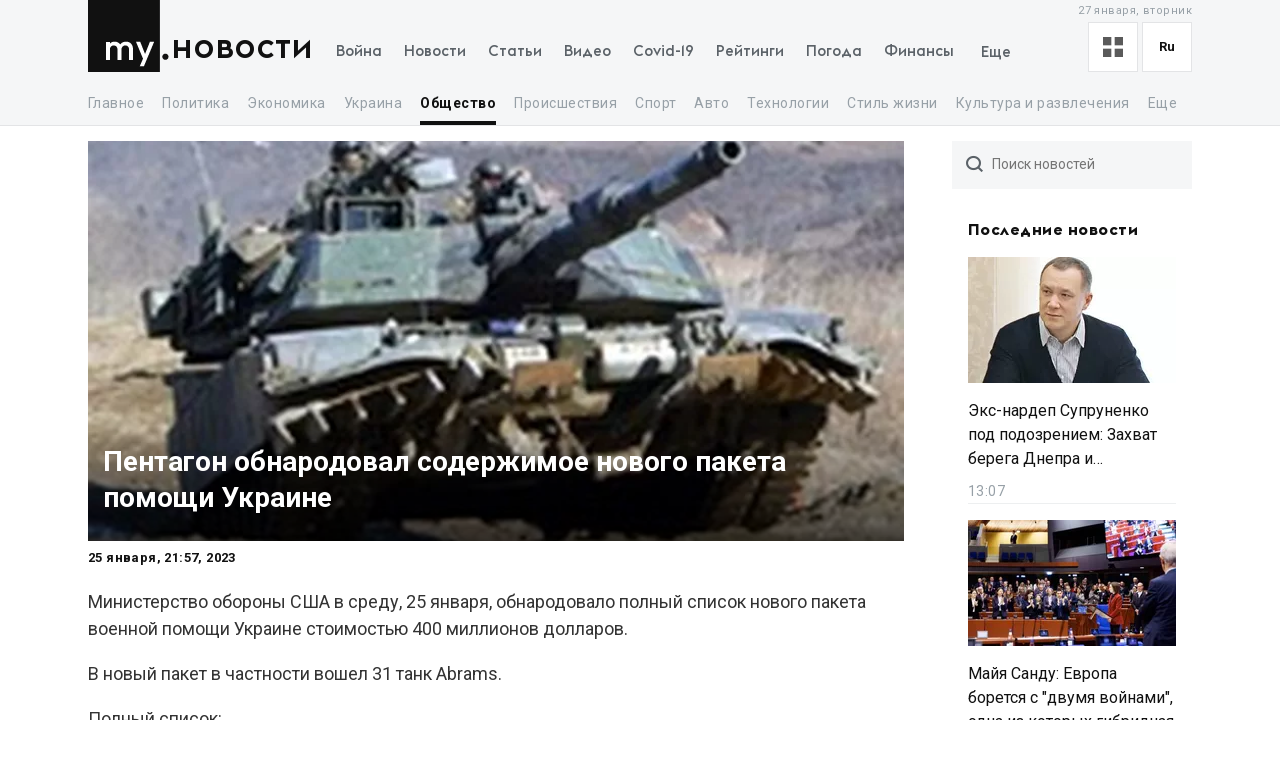

--- FILE ---
content_type: text/html; charset=utf-8
request_url: https://my.ua/news/cluster/2023-01-25-pentagon-opublikuvav-povnii-spisok-novogo-paketu-viiskovoyi-dopomogi-ukrayini/31a8d0f3-52c1-4781-4103-07dab9114cd8
body_size: 61447
content:
<!DOCTYPE html><html lang="ru"><head><meta charSet="utf-8"/><meta name="viewport" content="width=device-width, initial-scale=1, maximum-scale=2"/><link rel="preload" as="image" href="https://thumbor.my.ua/CteuECoY97eyaNv1Oc53kiCSoW0=/800x400/smart/filters:format(webp)/https%3A%2F%2Fs3.eu-central-1.amazonaws.com%2Fmedia.my.ua%2Ffeed%2F2%2F0193df54393cdbe993648ebb93b04d6a.jpg" fetchPriority="high"/><link rel="stylesheet" href="/_next/static/css/40ad6f1d2aecb92c.css" data-precedence="next"/><link rel="preload" as="script" fetchPriority="low" href="/_next/static/chunks/webpack-f25aaee742e2fa71.js"/><script src="/_next/static/chunks/fd9d1056-a0ac8023e0370fc2.js" async=""></script><script src="/_next/static/chunks/2761-9d66fa30c9267314.js" async=""></script><script src="/_next/static/chunks/main-app-2b49566596789369.js" async=""></script><script src="/_next/static/chunks/8434-71ee9cc9d77a169d.js" async=""></script><script src="/_next/static/chunks/1551-c5ec35d1c4571733.js" async=""></script><script src="/_next/static/chunks/7586-5830899ea5624dac.js" async=""></script><script src="/_next/static/chunks/7867-543f758d6b783c03.js" async=""></script><script src="/_next/static/chunks/2779-f0b98af213374b66.js" async=""></script><script src="/_next/static/chunks/2880-591b6845ea8ab4b8.js" async=""></script><script src="/_next/static/chunks/7277-717acd815369812d.js" async=""></script><script src="/_next/static/chunks/7075-c7edd869362876c5.js" async=""></script><script src="/_next/static/chunks/5537-100600c4bccb42d4.js" async=""></script><script src="/_next/static/chunks/4442-fe61b75ac5eca73f.js" async=""></script><script src="/_next/static/chunks/app/%5Blocale%5D/(newsSlug)/news/cluster/%5B...newsSlug%5D/layout-f4661bcdd352f454.js" async=""></script><script src="/_next/static/chunks/5223-68fd477aab2317f3.js" async=""></script><script src="/_next/static/chunks/7641-54b62811f6eb37dd.js" async=""></script><script src="/_next/static/chunks/7415-d40cf15aa8f2d35f.js" async=""></script><script src="/_next/static/chunks/app/%5Blocale%5D/layout-d579632c52d66755.js" async=""></script><script src="/_next/static/chunks/1182-8975ad8d5e1b8b64.js" async=""></script><script src="/_next/static/chunks/8272-44dfa9d7ee56b0e1.js" async=""></script><script src="/_next/static/chunks/8397-90996a1875511d39.js" async=""></script><script src="/_next/static/chunks/744-76c442f83a262aef.js" async=""></script><script src="/_next/static/chunks/5360-b91872851b5c9d06.js" async=""></script><script src="/_next/static/chunks/2396-06190b7e9761b541.js" async=""></script><script src="/_next/static/chunks/3399-f392c21f54206218.js" async=""></script><script src="/_next/static/chunks/app/%5Blocale%5D/(newsSlug)/news/cluster/%5B...newsSlug%5D/page-972ee53c89d6c696.js" async=""></script><script src="/_next/static/chunks/app/%5Blocale%5D/error-393624c2159d7aa6.js" async=""></script><script async="" src="https://cdn.getpush.net/s/4mnozr2wdbdo00xtil9ak22pcsycyhp9/client.js"></script><title>Пентагон обнародовал содержимое нового пакета помощи Украине</title><meta name="description" content="США отправят Украине 31 танк Abrams с боеприпасами, а также тактические машины и вспомогательные транспортные средства."/><meta name="keywords" content="Украина-США, Пентагон, танки, Военная помощь США Украине, Джо Байден, Политик, Общество, Армия, Украина США, Украина, Abrams, Министерство оборона США, Вооруженный Сила Украина, USAI, Штат батальон"/><link rel="canonical" href="https://my.ua/news/cluster/2023-01-25-pentagon-opublikuvav-povnii-spisok-novogo-paketu-viiskovoyi-dopomogi-ukrayini/31a8d0f3-52c1-4781-4103-07dab9114cd8"/><meta property="og:title" content="Пентагон обнародовал содержимое нового пакета помощи Украине"/><meta property="og:description" content="США отправят Украине 31 танк Abrams с боеприпасами, а также тактические машины и вспомогательные транспортные средства."/><meta property="og:image" content="https://thumbor.my.ua/4DZsQ_-SJY9ypFEu2iEOVARW9Jo=/1200x630/smart/filters:format(jpeg)/https%3A%2F%2Fs3.eu-central-1.amazonaws.com%2Fmedia.my.ua%2Ffeed%2F2%2F0193df54393cdbe993648ebb93b04d6a.jpg"/><meta property="og:image:secure_url" content="https://thumbor.my.ua/4DZsQ_-SJY9ypFEu2iEOVARW9Jo=/1200x630/smart/filters:format(jpeg)/https%3A%2F%2Fs3.eu-central-1.amazonaws.com%2Fmedia.my.ua%2Ffeed%2F2%2F0193df54393cdbe993648ebb93b04d6a.jpg"/><meta property="og:image:width" content="1200"/><meta property="og:image:height" content="630"/><meta name="twitter:card" content="summary_large_image"/><meta name="twitter:title" content="Пентагон обнародовал содержимое нового пакета помощи Украине"/><meta name="twitter:description" content="США отправят Украине 31 танк Abrams с боеприпасами, а также тактические машины и вспомогательные транспортные средства."/><meta name="twitter:image" content="https://thumbor.my.ua/4DZsQ_-SJY9ypFEu2iEOVARW9Jo=/1200x630/smart/filters:format(jpeg)/https%3A%2F%2Fs3.eu-central-1.amazonaws.com%2Fmedia.my.ua%2Ffeed%2F2%2F0193df54393cdbe993648ebb93b04d6a.jpg"/><meta name="twitter:image:secure_url" content="https://thumbor.my.ua/4DZsQ_-SJY9ypFEu2iEOVARW9Jo=/1200x630/smart/filters:format(jpeg)/https%3A%2F%2Fs3.eu-central-1.amazonaws.com%2Fmedia.my.ua%2Ffeed%2F2%2F0193df54393cdbe993648ebb93b04d6a.jpg"/><meta name="twitter:image:width" content="1200"/><meta name="twitter:image:height" content="630"/><link rel="amphtml" href="https://amp.my.ua/news/cluster/2023-01-25-pentagon-opublikuvav-povnii-spisok-novogo-paketu-viiskovoyi-dopomogi-ukrayini/31a8d0f3-52c1-4781-4103-07dab9114cd8"/><meta name="next-size-adjust"/><meta property="fb:app_id" content="2074938146052490"/><link rel="search" type="application/opensearchdescription+xml" title="My.ua" href="/files/opensearch.xml"/><link rel="icon" type="image/x-icon" href="/files/favicon/favicon.ico"/><link rel="apple-touch-icon" sizes="57x57" href="/files/favicon/apple-icon-57x57.png"/><link rel="apple-touch-icon" sizes="60x60" href="/files/favicon/apple-icon-60x60.png"/><link rel="apple-touch-icon" sizes="72x72" href="/files/favicon/apple-icon-72x72.png"/><link rel="apple-touch-icon" sizes="76x76" href="/files/favicon/apple-icon-76x76.png"/><link rel="apple-touch-icon" sizes="114x114" href="/files/favicon/apple-icon-114x114.png"/><link rel="apple-touch-icon" sizes="120x120" href="/files/favicon/apple-icon-120x120.png"/><link rel="apple-touch-icon" sizes="144x144" href="/files/favicon/apple-icon-144x144.png"/><link rel="apple-touch-icon" sizes="152x152" href="/files/favicon/apple-icon-152x152.png"/><link rel="apple-touch-icon" sizes="180x180" href="/files/favicon/apple-icon-180x180.png"/><link rel="icon" type="image/png" sizes="192x192" href="/files/favicon/android-icon-192x192.png"/><link rel="icon" type="image/png" sizes="32x32" href="/files/favicon/favicon-32x32.png"/><link rel="icon" type="image/png" sizes="96x96" href="/files/favicon/favicon-96x96.png"/><link rel="icon" type="image/png" sizes="16x16" href="/files/favicon/favicon-16x16.png"/><meta name="msapplication-TileColor" content="#111"/><meta name="msapplication-TileImage" content="/files/favicon/ms-icon-144x144.png"/><meta name="theme-color" content="#111"/><script>!(function(w,p,f,c){if(!window.crossOriginIsolated && !navigator.serviceWorker) return;c=w[p]=Object.assign(w[p]||{},{"lib":"/files/~partytown/"});c[f]=(c[f]||[]).concat(["dataLayer.push","gtag"])})(window,'partytown','forward');/* Partytown 0.10.2 - MIT builder.io */
const t={preserveBehavior:!1},e=e=>{if("string"==typeof e)return[e,t];const[n,r=t]=e;return[n,{...t,...r}]},n=Object.freeze((t=>{const e=new Set;let n=[];do{Object.getOwnPropertyNames(n).forEach((t=>{"function"==typeof n[t]&&e.add(t)}))}while((n=Object.getPrototypeOf(n))!==Object.prototype);return Array.from(e)})());!function(t,r,o,i,a,s,c,d,l,p,u=t,f){function h(){f||(f=1,"/"==(c=(s.lib||"/~partytown/")+(s.debug?"debug/":""))[0]&&(l=r.querySelectorAll('script[type="text/partytown"]'),i!=t?i.dispatchEvent(new CustomEvent("pt1",{detail:t})):(d=setTimeout(v,1e4),r.addEventListener("pt0",w),a?y(1):o.serviceWorker?o.serviceWorker.register(c+(s.swPath||"partytown-sw.js"),{scope:c}).then((function(t){t.active?y():t.installing&&t.installing.addEventListener("statechange",(function(t){"activated"==t.target.state&&y()}))}),console.error):v())))}function y(e){p=r.createElement(e?"script":"iframe"),t._pttab=Date.now(),e||(p.style.display="block",p.style.width="0",p.style.height="0",p.style.border="0",p.style.visibility="hidden",p.setAttribute("aria-hidden",!0)),p.src=c+"partytown-"+(e?"atomics.js?v=0.10.2":"sandbox-sw.html?"+t._pttab),r.querySelector(s.sandboxParent||"body").appendChild(p)}function v(n,o){for(w(),i==t&&(s.forward||[]).map((function(n){const[r]=e(n);delete t[r.split(".")[0]]})),n=0;n<l.length;n++)(o=r.createElement("script")).innerHTML=l[n].innerHTML,o.nonce=s.nonce,r.head.appendChild(o);p&&p.parentNode.removeChild(p)}function w(){clearTimeout(d)}s=t.partytown||{},i==t&&(s.forward||[]).map((function(r){const[o,{preserveBehavior:i}]=e(r);u=t,o.split(".").map((function(e,r,o){var a;u=u[o[r]]=r+1<o.length?u[o[r]]||(a=o[r+1],n.includes(a)?[]:{}):(()=>{let e=null;if(i){const{methodOrProperty:n,thisObject:r}=((t,e)=>{let n=t;for(let t=0;t<e.length-1;t+=1)n=n[e[t]];return{thisObject:n,methodOrProperty:e.length>0?n[e[e.length-1]]:void 0}})(t,o);"function"==typeof n&&(e=(...t)=>n.apply(r,...t))}return function(){let n;return e&&(n=e(arguments)),(t._ptf=t._ptf||[]).push(o,arguments),n}})()}))})),"complete"==r.readyState?h():(t.addEventListener("DOMContentLoaded",h),t.addEventListener("load",h))}(window,document,navigator,top,window.crossOriginIsolated);document.currentScript.dataset.partytown="";</script><script type="text/partytown" src="https://www.googletagmanager.com/gtag/js?id=G-TBW3EPYM6T"></script><script type="text/partytown">
            window.dataLayer = window.dataLayer || [];
            window.gtag = function gtag(){dataLayer.push(arguments);}
            gtag('js', new Date());

            gtag('config', 'G-TBW3EPYM6T');
          </script><script src="/_next/static/chunks/polyfills-78c92fac7aa8fdd8.js" noModule=""></script></head><body class="__variable_5f9e86"><div class="PageLayout_layoutWrapper__eiE7f" style="--scroll-arrow-color:#ffffff"><!--$--><header class="DesktopHeader_desktopHeaderWrapper__489hM"><div class="Container_container__FrTuH" style="align-items:flex-start;justify-content:flex-start;display:flex"><div class="DesktopHeader_desktopHeaderContainer__eqsYy"><div class="Logo_logoWrapper__eYrIQ"><a data-internal="true" data-pathname="/" class="Logo_logoLink__Z7ioK" href="/">MY.UA<svg class="Logo_logoSvg__jaE8V" viewBox="0 0 81 72" preserveAspectRatio="none"><path fill="var(--header-logo-color, var(--primary-color))" d="M0 72h71.9V0H0"></path><path fill="#fff" d="M37.357 45.407c-1.76 0-3.158 1.043-3.912 3.128.036.287.036.54.036.826v10.532h-3.947v-10.46c0-1.94-1.15-4.025-3.733-4.025-1.723 0-3.16 1.007-3.877 3.056v11.43h-3.948V41.92h3.948v1.69c1.22-1.366 2.98-1.976 4.63-1.976 2.513 0 4.415 1.042 5.6 2.767 1.687-2.227 4.163-2.766 5.922-2.766 4.415 0 6.927 3.09 6.927 7.727v10.532h-3.948v-10.46c0-1.94-1.113-4.025-3.697-4.025zm10.576-3.773h4.236l4.88 12.4 4.917-12.4h4.236L55.937 66.218h-4.163l3.23-7.548-7.07-17.036z"></path><path fill="var(--theme-color, var(--primary-color))" d="M77.42 53.634c1.722 0 3.086 1.4 3.086 3.09 0 1.726-1.364 3.128-3.087 3.128s-3.123-1.402-3.123-3.127c0-1.69 1.4-3.09 3.122-3.09"></path></svg></a><a data-internal="true" data-pathname="/news" class="Logo_logoTitle__mVsk3" href="/news">Новости</a></div><nav class="DesktopMenu_menuWrapper__2mkyj"><ul class="DesktopMenu_menuList__jgA_0"><li class="DesktopMenu_menuItem__i2nV4"><a data-internal="true" data-pathname="/news/story/vtorzhenie-rossii-v-ukrainu" class="DesktopMenu_menuItemLink__c61wi" href="/news/story/vtorzhenie-rossii-v-ukrainu">Война</a></li><li class="DesktopMenu_menuItem__i2nV4"><a data-internal="true" data-pathname="/news" class="DesktopMenu_menuItemLink__c61wi" href="/news">Новости</a></li><li class="DesktopMenu_menuItem__i2nV4"><a data-internal="true" data-pathname="/articles" class="DesktopMenu_menuItemLink__c61wi" href="/articles">Статьи</a></li><li class="DesktopMenu_menuItem__i2nV4"><a data-internal="true" data-pathname="/video" class="DesktopMenu_menuItemLink__c61wi" href="/video">Видео</a></li><li class="DesktopMenu_menuItem__i2nV4"><a data-internal="true" data-pathname="/coronavirus" class="DesktopMenu_menuItemLink__c61wi" href="/coronavirus">Covid-19</a></li><li class="DesktopMenu_menuItem__i2nV4"><a data-internal="true" data-pathname="/persons" class="DesktopMenu_menuItemLink__c61wi" href="/persons">Рейтинги</a></li><li class="DesktopMenu_menuItem__i2nV4"><a data-internal="true" data-pathname="/weather" class="DesktopMenu_menuItemLink__c61wi" href="/weather">Погода</a></li><li class="DesktopMenu_menuItemLast__Nn056 DesktopMenu_menuItem__i2nV4"><button type="button" class="DesktopMenu_menuItemButton__ToPUU DesktopMenu_menuItemLink__c61wi">Еще</button><ul class="DesktopMenu_menuList__jgA_0"><li class="DesktopMenu_menuItem__i2nV4"><a data-internal="true" data-pathname="/currencies" class="DesktopMenu_menuItemLink__c61wi" href="/currencies">Финансы</a></li><li class="DesktopMenu_menuItem__i2nV4"><a data-internal="true" data-pathname="/horoscopes" class="DesktopMenu_menuItemLink__c61wi" href="/horoscopes">Гороскоп</a></li><li class="DesktopMenu_menuItem__i2nV4"><a data-internal="true" data-pathname="/radio" class="DesktopMenu_menuItemLink__c61wi" href="/radio">Радио</a></li><li class="DesktopMenu_menuItem__i2nV4"><a data-internal="true" data-pathname="/tv" class="DesktopMenu_menuItemLink__c61wi" href="/tv">Телепрограмма</a></li><li class="DesktopMenu_menuItem__i2nV4"><a data-internal="true" data-pathname="/contacts" class="DesktopMenu_menuItemLink__c61wi" href="/contacts">Контакты</a></li></ul></li></ul></nav><div class="DesktopOptions_optionsWrapper__1lp30"><div class="DesktopOptions_optionsBlock__GjKIZ"><div class="NewsViewModeSwitcher_modeSwitcherWrapper__XGkTn" style="overflow:hidden"><div class="NewsViewModeSwitcher_modeSwitcherCurrent__djaFw" title="Отображение ленты - С картинками"><svg xmlns="http://www.w3.org/2000/svg" width="20" height="20" fill="none" viewBox="0 0 12 12"><path fill="#5A5A5A" d="M0 0H5V5H0z"></path><path fill="#5A5A5A" d="M7 0H12V5H7z"></path><path fill="#5A5A5A" d="M7 7H12V12H7z"></path><path fill="#5A5A5A" d="M0 7H5V12H0z"></path></svg></div><div class="NewsViewModeSwitcher_modeSwitcherMenu__AuxVW"><div class="NewsViewModeSwitcher_modeSwitcherItem__E54GD"><svg xmlns="http://www.w3.org/2000/svg" width="20" height="20" fill="none" viewBox="0 0 12 12"><path fill="#5A5A5A" d="M0 0H5V5H0z"></path><path fill="#5A5A5A" d="M7 0H12V5H7z"></path><path fill="#5A5A5A" d="M7 7H12V12H7z"></path><path fill="#5A5A5A" d="M0 7H5V12H0z"></path></svg><span>С картинками</span></div><div class="NewsViewModeSwitcher_modeSwitcherItem__E54GD"><svg xmlns="http://www.w3.org/2000/svg" enable-background="new 0 0 512 512" fill="#5A5A5A" viewBox="2 5 20 14" width="20" height="20"><path fill-rule="evenodd" d="M2 6a1 1 0 011-1h18a1 1 0 110 2H3a1 1 0 01-1-1zm4 4a1 1 0 011-1h10a1 1 0 110 2H7a1 1 0 01-1-1zm-4 4a1 1 0 011-1h18a1 1 0 110 2H3a1 1 0 01-1-1zm4 4a1 1 0 011-1h10a1 1 0 110 2H7a1 1 0 01-1-1z" clip-rule="evenodd" data-original="#000000"></path></svg><span>Текстовый вид</span></div></div></div><div class="LanguageSwitcher_languageSwitcherWrapper__CfhHD" style="overflow:hidden" data-is-menu-visible="false"><div class="LanguageSwitcher_languageSwitcherCurrent__ri9_Q" title="Язык - Русский">ru</div><div class="LanguageSwitcher_languageSwitcherMenu__Pb4PD"><a data-internal="true" data-pathname="/news/cluster/2023-01-25-pentagon-opublikuvav-povnii-spisok-novogo-paketu-viiskovoyi-dopomogi-ukrayini/31a8d0f3-52c1-4781-4103-07dab9114cd8" class="LanguageSwitcher_languageSwitcherItem__dB8_g" style="--before-opacity:0" href="/uk/news/cluster/2023-01-25-pentagon-opublikuvav-povnii-spisok-novogo-paketu-viiskovoyi-dopomogi-ukrayini/31a8d0f3-52c1-4781-4103-07dab9114cd8"><span>Украинский</span></a><a data-internal="true" data-pathname="/news/cluster/2023-01-25-pentagon-opublikuvav-povnii-spisok-novogo-paketu-viiskovoyi-dopomogi-ukrayini/31a8d0f3-52c1-4781-4103-07dab9114cd8" class="LanguageSwitcher_languageSwitcherItem__dB8_g" style="--before-opacity:1" href="/news/cluster/2023-01-25-pentagon-opublikuvav-povnii-spisok-novogo-paketu-viiskovoyi-dopomogi-ukrayini/31a8d0f3-52c1-4781-4103-07dab9114cd8"><span>Русский</span></a></div></div></div><div class="HeaderDate_optionsDate__hhF2F">27 января, вторник</div></div></div></div><div class="Container_container__FrTuH" style="align-items:flex-start;justify-content:flex-start;display:flex"><nav class="DesktopSubmenu_desktopSubmenuWrapper__q1QS7"><div class="DesktopSubmenu_submenuLinkWrapper__8qrFP"><a data-internal="true" data-pathname="/news" class="DesktopSubmenu_submenuLink__feqDf" href="/news">Главное</a></div><div class="DesktopSubmenu_submenuLinkWrapper__8qrFP"><a data-internal="true" data-pathname="/news/politika" class="DesktopSubmenu_submenuLink__feqDf" href="/news/politika">Политика</a></div><div class="DesktopSubmenu_submenuLinkWrapper__8qrFP"><a data-internal="true" data-pathname="/news/ekonomika" class="DesktopSubmenu_submenuLink__feqDf" href="/news/ekonomika">Экономика</a></div><div class="DesktopSubmenu_submenuLinkWrapper__8qrFP"><a data-internal="true" data-pathname="/news/ukraina" class="DesktopSubmenu_submenuLink__feqDf" href="/news/ukraina">Украина</a></div><div class="DesktopSubmenu_submenuLinkWrapper__8qrFP"><a data-internal="true" data-pathname="/news/obshchestvo" class="DesktopSubmenu_submenuLink__feqDf DesktopSubmenu_submenuLinkActive__TMnYw" href="/news/obshchestvo">Общество</a></div><div class="DesktopSubmenu_submenuLinkWrapper__8qrFP"><a data-internal="true" data-pathname="/news/proisshestviia" class="DesktopSubmenu_submenuLink__feqDf" href="/news/proisshestviia">Происшествия</a></div><div class="DesktopSubmenu_submenuLinkWrapper__8qrFP"><a data-internal="true" data-pathname="/news/sport" class="DesktopSubmenu_submenuLink__feqDf" href="/news/sport">Спорт</a></div><div class="DesktopSubmenu_submenuLinkWrapper__8qrFP"><a data-internal="true" data-pathname="/news/avto" class="DesktopSubmenu_submenuLink__feqDf" href="/news/avto">Авто</a></div><div class="DesktopSubmenu_submenuLinkWrapper__8qrFP"><a data-internal="true" data-pathname="/news/tekhnologii" class="DesktopSubmenu_submenuLink__feqDf" href="/news/tekhnologii">Технологии</a></div><div class="DesktopSubmenu_submenuLinkWrapper__8qrFP"><a data-internal="true" data-pathname="/news/stil-zhizni" class="DesktopSubmenu_submenuLink__feqDf" href="/news/stil-zhizni">Стиль жизни</a></div><div class="DesktopSubmenu_submenuLinkWrapper__8qrFP"><a data-internal="true" data-pathname="/news/kultura-i-razvlecheniia" class="DesktopSubmenu_submenuLink__feqDf" href="/news/kultura-i-razvlecheniia">Культура и развлечения</a></div><div class="DesktopSubmenu_submenuLinkWrapper__8qrFP"><a data-internal="true" data-pathname="/news/zdorove" class="DesktopSubmenu_submenuLink__feqDf" href="/news/zdorove">Здоровье</a></div></nav></div></header><!--/$--><main class="PageLayout_pageWrapper__W4I6v"><script type="application/ld+json">{"@context":"https://schema.org","@type":"BreadcrumbList","itemListElement":[{"@type":"ListItem","position":1,"name":"MY.UA","item":"https://my.ua"},{"@type":"ListItem","position":2,"name":"Новости","item":"https://my.ua/news"},{"@type":"ListItem","position":3,"name":"Общество","item":"https://my.ua/news/obshchestvo"},{"@type":"ListItem","position":4,"name":"Армия","item":"https://my.ua/news/obshchestvo/armiia"},{"@type":"ListItem","position":5,"name":"Пентагон обнародовал содержимое нового пакета помощи Украине","item":"https://my.ua/news/cluster/2023-01-25-pentagon-opublikuvav-povnii-spisok-novogo-paketu-viiskovoyi-dopomogi-ukrayini/31a8d0f3-52c1-4781-4103-07dab9114cd8"}]}</script><script type="application/ld+json">{
        "@context": "https://schema.org",
        "@type": "NewsArticle",
        "articleSection":"Общество",
        "headline": "Пентагон обнародовал содержимое нового пакета помощи Украине",
        "name": "Пентагон обнародовал содержимое нового пакета помощи Украине",
        "dateCreated": "2023-01-25T21:57:08Z",
        "datePublished": "2023-01-25T21:57:08Z",
        "dateModified": "2023-01-25T21:57:08Z",
        "description": "Пентагон обнародовал содержимое нового пакета помощи Украине",
        "mainEntityOfPage": {
            "@type":"WebPage",
            "@id":"https://my.ua/news/cluster/2023-01-25-pentagon-opublikuvav-povnii-spisok-novogo-paketu-viiskovoyi-dopomogi-ukrayini/31a8d0f3-52c1-4781-4103-07dab9114cd8"
        },
        "author": {
             "@type": "Organization", "name": "MY.UA"
        },
        "image": {
            "@type": "ImageObject",
            "url": "https://thumbor.my.ua/4DZsQ_-SJY9ypFEu2iEOVARW9Jo=/1200x630/smart/filters:format(jpeg)/https%3A%2F%2Fs3.eu-central-1.amazonaws.com%2Fmedia.my.ua%2Ffeed%2F2%2F0193df54393cdbe993648ebb93b04d6a.jpg",
            "width": 1200,
            "height": 630
        },
        "publisher": {
            "@type": "Organization",
            "name": "MY.UA",
            "url":"https://my.ua",
            "logo": {
                "@type": "ImageObject",
                "url": "https://my.ua/files/images/meta/home.png",
                "width": 1200,
                "height": 630
            }
        }
    }</script><div class="Container_container__FrTuH" style="align-items:flex-start;justify-content:flex-start;display:block" data-page="single-news"><div class="Grid_grid__YN9Ho"><div class="Grid_gridItem__ovzvD" style="--grid-item-width:75%"><div class="SingleNews_singleNewsWrapper___uxRg"><div class="SingleNews_singleNewsMobileImageWrapper__y4VYQ" data-label="content-header"><figure class="SingleNews_singleNewsMobileImageContainer__xStc_"><img alt="Пентагон обнародовал содержимое нового пакета помощи Украине" fetchPriority="high" width="800" height="400" decoding="async" data-nimg="1" style="color:transparent" src="https://thumbor.my.ua/CteuECoY97eyaNv1Oc53kiCSoW0=/800x400/smart/filters:format(webp)/https%3A%2F%2Fs3.eu-central-1.amazonaws.com%2Fmedia.my.ua%2Ffeed%2F2%2F0193df54393cdbe993648ebb93b04d6a.jpg"/><figcaption class="SingleNews_singleNewsMobileImageContainerCaption__GNkMI">Пентагон обнародовал содержимое нового пакета помощи Украине</figcaption></figure><h1 class="SingleNews_singleNewsMobileTitle__ZPdUI"><a href="https://korrespondent.net/world/4556414-pentahon-obnarodoval-soderzhymoe-novoho-paketa-pomoschy-ukrayne" target="_blank" rel="noopener noreferrer nofollow">Пентагон обнародовал содержимое нового пакета помощи Украине</a></h1></div><div class="SingleNews_singleNewsDateWrapper__m0aF_"><time class="SingleNews_singleNewsDate__Z15lQ" dateTime="2023-01-25T21:57:08Z" data-label="content-date">25 января, 23:57, 2023</time></div><div id="single-news-content" class="SingleNews_singleNewsContent__6C5Vv"><div><p>Министерство обороны США в среду, 25 января, обнародовало полный список нового пакета военной помощи Украине стоимостью 400 миллионов долларов.</p>

<p>В новый пакет в частности вошел 31 танк Abrams.</p>

<p>Полный список:.</p>

<p>31 танк Abrams со 120-мм снарядами и другими боеприпасами; Восемь тактических машин для восстановления оборудования; Вспомогательные транспортные средства и оборудование; Финансирование обучения, обслуживания и поддержки.</p>

<p>Отмечается, что закупка 31 танка Abrams состоится с помощью Инициативы содействия безопасности Украины (USAI) для поддержки обороны Украины от российской агрессии.</p>

<p>&quot;Этот пакет мер USAI подчеркивает постоянную приверженность США развитию потенциала Вооруженных Сил Украины сейчас и в будущем..</p>

<p>Этот пакет USAI на сумму 400 миллионов долларов означает начало процесса заключения контрактов для предоставления дополнительных возможностей Украине&quot;, - говорится в сообщении.</p>

<p>В Пентагоне добавили, что кроме предоставленного Соединенными Штатами батальона танков Abrams, европейский консорциум обязуется в ближайшее время предоставить Украине два батальона танков Leopard.</p>

<p>Всего с начала правления администрации Байдена Соединенные Штаты выделили более 27,8 миллиарда долларов на помощь Украине в сфере безопасности.</p>

<p>С 2014 года Соединенные Штаты выделили Украине более 29,9 миллиарда долларов на помощь в сфере безопасности и более 27,1 миллиарда долларов с начала полномасштабного вторжения России 24 февраля 2022 года.</p>

<p>Напомним, сегодня президент США <a target="_blank" href="https://my.ua/persons/dzho-baiden">Джо Байден</a> официально сообщил о поставках 31 танка M1 Abrams и другой техники для Вооруженных сил Украины.</p>

<p>Также сегодня Германия официально объявила о поставках танков Leopard 2 для ВСУ и разрешила их реэкспорт для других стран.</p>

<p>Новини від Корреспондент.</p>

<p>net в Telegram.</p></div></div><div class="SingleNews_singleNewsFooterTitle__42otW">Теги по теме</div><a data-internal="true" data-pathname="/news/tag/pentagon" href="/news/tag/pentagon"><span class="TagItem_tagItem__z0GaQ"><svg stroke="currentColor" fill="currentColor" stroke-width="0" viewBox="0 0 512 512" class="SingleNews_singleNewsTagsItemIcon__M4C6_" height="1em" width="1em" xmlns="http://www.w3.org/2000/svg"><path d="M0 252.118V48C0 21.49 21.49 0 48 0h204.118a48 48 0 0 1 33.941 14.059l211.882 211.882c18.745 18.745 18.745 49.137 0 67.882L293.823 497.941c-18.745 18.745-49.137 18.745-67.882 0L14.059 286.059A48 48 0 0 1 0 252.118zM112 64c-26.51 0-48 21.49-48 48s21.49 48 48 48 48-21.49 48-48-21.49-48-48-48z"></path></svg> <!-- -->Пентагон</span></a><div class="SingleNews_singleNewsFooter__Xyrfa" style="--grid-columns:3"><div class="SingleNewsSource_singleNewsFooterTitleNewsSource__g450l SingleNews_singleNewsFooterTitle__42otW">Источник материала</div><div class="SingleNewsSource_sourceContent__qBc8P"><img alt="Корреспондент" class="SingleNewsSource_sourceImage__vvfK9" src="https://thumbor.my.ua/DiPXZGgLB9GIAeXYqfP2_psOmRI=/32x/smart/filters:format(webp)/https%3A%2F%2Fs3.eu-central-1.amazonaws.com%2Fmedia.my.ua%2Fadmin%2Ffavicons%2Fmzl.zigygtlx.png" loading="lazy" srcSet="https://thumbor.my.ua/DiPXZGgLB9GIAeXYqfP2_psOmRI=/32x/smart/filters:format(webp)/https%3A%2F%2Fs3.eu-central-1.amazonaws.com%2Fmedia.my.ua%2Fadmin%2Ffavicons%2Fmzl.zigygtlx.png 1x, https://thumbor.my.ua/HalLa32FCP9GQdD_sLLHAhbdA6I=/64x/smart/filters:format(webp)/https%3A%2F%2Fs3.eu-central-1.amazonaws.com%2Fmedia.my.ua%2Fadmin%2Ffavicons%2Fmzl.zigygtlx.png 2x"/><a data-internal="true" data-pathname="/news/sources/korrespondent" class="SingleNewsSource_sourceLink__rqRRX" href="/news/sources/korrespondent">Корреспондент</a></div><!--$--><div class="ShareButtons_shareButtonsTitle__EX_dC">Поделиться сюжетом</div><div class="ShareButtons_shareButtonsWrapper__i_HJN"><button data-evs="telegram" data-evp="1" class="react-share__ShareButton" style="background-color:transparent;border:none;padding:0;font:inherit;color:inherit;cursor:pointer"><svg viewBox="0 0 64 64" width="64" height="64"><rect width="64" height="64" rx="0" ry="0" fill="#25A3E3"></rect><path d="m45.90873,15.44335c-0.6901,-0.0281 -1.37668,0.14048 -1.96142,0.41265c-0.84989,0.32661 -8.63939,3.33986 -16.5237,6.39174c-3.9685,1.53296 -7.93349,3.06593 -10.98537,4.24067c-3.05012,1.1765 -5.34694,2.05098 -5.4681,2.09312c-0.80775,0.28096 -1.89996,0.63566 -2.82712,1.72788c-0.23354,0.27218 -0.46884,0.62161 -0.58825,1.10275c-0.11941,0.48114 -0.06673,1.09222 0.16682,1.5716c0.46533,0.96052 1.25376,1.35737 2.18443,1.71383c3.09051,0.99037 6.28638,1.93508 8.93263,2.8236c0.97632,3.44171 1.91401,6.89571 2.84116,10.34268c0.30554,0.69185 0.97105,0.94823 1.65764,0.95525l-0.00351,0.03512c0,0 0.53908,0.05268 1.06412,-0.07375c0.52679,-0.12292 1.18879,-0.42846 1.79109,-0.99212c0.662,-0.62161 2.45836,-2.38812 3.47683,-3.38552l7.6736,5.66477l0.06146,0.03512c0,0 0.84989,0.59703 2.09312,0.68132c0.62161,0.04214 1.4399,-0.07726 2.14229,-0.59176c0.70766,-0.51626 1.1765,-1.34683 1.396,-2.29506c0.65673,-2.86224 5.00979,-23.57745 5.75257,-27.00686l-0.02107,0.08077c0.51977,-1.93157 0.32837,-3.70159 -0.87096,-4.74991c-0.60054,-0.52152 -1.2924,-0.7498 -1.98425,-0.77965l0,0.00176zm-0.2072,3.29069c0.04741,0.0439 0.0439,0.0439 0.00351,0.04741c-0.01229,-0.00351 0.14048,0.2072 -0.15804,1.32576l-0.01229,0.04214l-0.00878,0.03863c-0.75858,3.50668 -5.15554,24.40802 -5.74203,26.96472c-0.08077,0.34417 -0.11414,0.31959 -0.09482,0.29852c-0.1756,-0.02634 -0.50045,-0.16506 -0.52679,-0.1756l-13.13468,-9.70175c4.4988,-4.33199 9.09945,-8.25307 13.744,-12.43229c0.8218,-0.41265 0.68483,-1.68573 -0.29852,-1.70681c-1.04305,0.24584 -1.92279,0.99564 -2.8798,1.47502c-5.49971,3.2626 -11.11882,6.13186 -16.55882,9.49279c-2.792,-0.97105 -5.57873,-1.77704 -8.15298,-2.57601c2.2336,-0.89555 4.00889,-1.55579 5.75608,-2.23009c3.05188,-1.1765 7.01687,-2.7042 10.98537,-4.24067c7.94051,-3.06944 15.92667,-6.16346 16.62028,-6.43037l0.05619,-0.02283l0.05268,-0.02283c0.19316,-0.0878 0.30378,-0.09658 0.35471,-0.10009c0,0 -0.01756,-0.05795 -0.00351,-0.04566l-0.00176,0zm-20.91715,22.0638l2.16687,1.60145c-0.93418,0.91311 -1.81743,1.77353 -2.45485,2.38812l0.28798,-3.98957" fill="white"></path></svg></button><button data-evs="facebook" data-evp="2" class="react-share__ShareButton" style="background-color:transparent;border:none;padding:0;font:inherit;color:inherit;cursor:pointer"><svg viewBox="0 0 64 64" width="64" height="64"><rect width="64" height="64" rx="0" ry="0" fill="#0965FE"></rect><path d="M34.1,47V33.3h4.6l0.7-5.3h-5.3v-3.4c0-1.5,0.4-2.6,2.6-2.6l2.8,0v-4.8c-0.5-0.1-2.2-0.2-4.1-0.2 c-4.1,0-6.9,2.5-6.9,7V28H24v5.3h4.6V47H34.1z" fill="white"></path></svg></button><button data-evs="twitter" data-evp="3" class="react-share__ShareButton" style="background-color:transparent;border:none;padding:0;font:inherit;color:inherit;cursor:pointer"><svg viewBox="0 0 64 64" width="64" height="64"><rect width="64" height="64" rx="0" ry="0" fill="#00aced"></rect><path d="M48,22.1c-1.2,0.5-2.4,0.9-3.8,1c1.4-0.8,2.4-2.1,2.9-3.6c-1.3,0.8-2.7,1.3-4.2,1.6 C41.7,19.8,40,19,38.2,19c-3.6,0-6.6,2.9-6.6,6.6c0,0.5,0.1,1,0.2,1.5c-5.5-0.3-10.3-2.9-13.5-6.9c-0.6,1-0.9,2.1-0.9,3.3 c0,2.3,1.2,4.3,2.9,5.5c-1.1,0-2.1-0.3-3-0.8c0,0,0,0.1,0,0.1c0,3.2,2.3,5.8,5.3,6.4c-0.6,0.1-1.1,0.2-1.7,0.2c-0.4,0-0.8,0-1.2-0.1 c0.8,2.6,3.3,4.5,6.1,4.6c-2.2,1.8-5.1,2.8-8.2,2.8c-0.5,0-1.1,0-1.6-0.1c2.9,1.9,6.4,2.9,10.1,2.9c12.1,0,18.7-10,18.7-18.7 c0-0.3,0-0.6,0-0.8C46,24.5,47.1,23.4,48,22.1z" fill="white"></path></svg></button><button data-evs="viber" data-evp="4" class="react-share__ShareButton" style="background-color:transparent;border:none;padding:0;font:inherit;color:inherit;cursor:pointer"><svg viewBox="0 0 64 64" width="64" height="64"><rect width="64" height="64" rx="0" ry="0" fill="#7360f2"></rect><path d="m31.0,12.3c9.0,0.2 16.4,6.2 18.0,15.2c0.2,1.5 0.3,3.0 0.4,4.6a1.0,1.0 0 0 1 -0.8,1.2l-0.1,0a1.1,1.1 0 0 1 -1.0,-1.2l0,0c-0.0,-1.2 -0.1,-2.5 -0.3,-3.8a16.1,16.1 0 0 0 -13.0,-13.5c-1.0,-0.1 -2.0,-0.2 -3.0,-0.3c-0.6,-0.0 -1.4,-0.1 -1.6,-0.8a1.1,1.1 0 0 1 0.9,-1.2l0.6,0l0.0,-0.0zm10.6,39.2a19.9,19.9 0 0 1 -2.1,-0.6c-6.9,-2.9 -13.2,-6.6 -18.3,-12.2a47.5,47.5 0 0 1 -7.0,-10.7c-0.8,-1.8 -1.6,-3.7 -2.4,-5.6c-0.6,-1.7 0.3,-3.4 1.4,-4.7a11.3,11.3 0 0 1 3.7,-2.8a2.4,2.4 0 0 1 3.0,0.7a39.0,39.0 0 0 1 4.7,6.5a3.1,3.1 0 0 1 -0.8,4.2c-0.3,0.2 -0.6,0.5 -1.0,0.8a3.3,3.3 0 0 0 -0.7,0.7a2.1,2.1 0 0 0 -0.1,1.9c1.7,4.9 4.7,8.7 9.7,10.8a5.0,5.0 0 0 0 2.5,0.6c1.5,-0.1 2.0,-1.8 3.1,-2.7a2.9,2.9 0 0 1 3.5,-0.1c1.1,0.7 2.2,1.4 3.3,2.2a37.8,37.8 0 0 1 3.1,2.4a2.4,2.4 0 0 1 0.7,3.0a10.4,10.4 0 0 1 -4.4,4.8a10.8,10.8 0 0 1 -1.9,0.6c-0.7,-0.2 0.6,-0.2 0,0l0.0,0l0,-0.0zm3.1,-21.4a4.2,4.2 0 0 1 -0.0,0.6a1.0,1.0 0 0 1 -1.9,0.1a2.7,2.7 0 0 1 -0.1,-0.8a10.9,10.9 0 0 0 -1.4,-5.5a10.2,10.2 0 0 0 -4.2,-4.0a12.3,12.3 0 0 0 -3.4,-1.0c-0.5,-0.0 -1.0,-0.1 -1.5,-0.2a0.9,0.9 0 0 1 -0.9,-1.0l0,-0.1a0.9,0.9 0 0 1 0.9,-0.9l0.1,0a14.1,14.1 0 0 1 5.9,1.5a11.9,11.9 0 0 1 6.5,9.3c0,0.1 0.0,0.3 0.0,0.5c0,0.4 0.0,0.9 0.0,1.5l0,0l0.0,0.0zm-5.6,-0.2a1.1,1.1 0 0 1 -1.2,-0.9l0,-0.1a11.3,11.3 0 0 0 -0.2,-1.4a4.0,4.0 0 0 0 -1.5,-2.3a3.9,3.9 0 0 0 -1.2,-0.5c-0.5,-0.1 -1.1,-0.1 -1.6,-0.2a1.0,1.0 0 0 1 -0.8,-1.1l0,0l0,0a1.0,1.0 0 0 1 1.1,-0.8c3.4,0.2 6.0,2.0 6.3,6.2a2.8,2.8 0 0 1 0,0.8a0.8,0.8 0 0 1 -0.8,0.7l0,0l0.0,-0.0z" fill="white"></path></svg></button><button data-evs="whatsapp" data-evp="5" class="react-share__ShareButton" style="background-color:transparent;border:none;padding:0;font:inherit;color:inherit;cursor:pointer"><svg viewBox="0 0 64 64" width="64" height="64"><rect width="64" height="64" rx="0" ry="0" fill="#25D366"></rect><path d="m42.32286,33.93287c-0.5178,-0.2589 -3.04726,-1.49644 -3.52105,-1.66732c-0.4712,-0.17346 -0.81554,-0.2589 -1.15987,0.2589c-0.34175,0.51004 -1.33075,1.66474 -1.63108,2.00648c-0.30032,0.33658 -0.60064,0.36247 -1.11327,0.12945c-0.5178,-0.2589 -2.17994,-0.80259 -4.14759,-2.56312c-1.53269,-1.37217 -2.56312,-3.05503 -2.86603,-3.57283c-0.30033,-0.5178 -0.03366,-0.80259 0.22524,-1.06149c0.23301,-0.23301 0.5178,-0.59547 0.7767,-0.90616c0.25372,-0.31068 0.33657,-0.5178 0.51262,-0.85437c0.17088,-0.36246 0.08544,-0.64725 -0.04402,-0.90615c-0.12945,-0.2589 -1.15987,-2.79613 -1.58964,-3.80584c-0.41424,-1.00971 -0.84142,-0.88027 -1.15987,-0.88027c-0.29773,-0.02588 -0.64208,-0.02588 -0.98382,-0.02588c-0.34693,0 -0.90616,0.12945 -1.37736,0.62136c-0.4712,0.5178 -1.80194,1.76053 -1.80194,4.27186c0,2.51134 1.84596,4.945 2.10227,5.30747c0.2589,0.33657 3.63497,5.51458 8.80262,7.74113c1.23237,0.5178 2.1903,0.82848 2.94111,1.08738c1.23237,0.38836 2.35599,0.33657 3.24402,0.20712c0.99159,-0.15534 3.04985,-1.24272 3.47963,-2.45956c0.44013,-1.21683 0.44013,-2.22654 0.31068,-2.45955c-0.12945,-0.23301 -0.46601,-0.36247 -0.98382,-0.59548m-9.40068,12.84407l-0.02589,0c-3.05503,0 -6.08417,-0.82849 -8.72495,-2.38189l-0.62136,-0.37023l-6.47252,1.68286l1.73463,-6.29129l-0.41424,-0.64725c-1.70875,-2.71846 -2.6149,-5.85116 -2.6149,-9.07706c0,-9.39809 7.68934,-17.06155 17.15993,-17.06155c4.58253,0 8.88029,1.78642 12.11655,5.02268c3.23625,3.21036 5.02267,7.50812 5.02267,12.06476c-0.0078,9.3981 -7.69712,17.06155 -17.14699,17.06155m14.58906,-31.58846c-3.93529,-3.80584 -9.1133,-5.95471 -14.62789,-5.95471c-11.36055,0 -20.60848,9.2065 -20.61625,20.52564c0,3.61684 0.94757,7.14565 2.75211,10.26282l-2.92557,10.63564l10.93337,-2.85309c3.0136,1.63108 6.4052,2.4958 9.85634,2.49839l0.01037,0c11.36574,0 20.61884,-9.2091 20.62403,-20.53082c0,-5.48093 -2.14111,-10.64081 -6.03239,-14.51915" fill="white"></path></svg></button></div><!--/$--></div><div class="SingleNews_singleNewsMentionedPersons__ZnlpD"><div class="SingleNews_singleNewsFooterTitle__42otW">Упоминаемые персоны</div><div class="SingleNews_singleNewsMentionedPersonsList__K_p5K"><a data-internal="true" data-pathname="/persons/dzho-baiden" class="MentionedPersonItem_mentionedPersonItemWrapper__TQsTT" href="/persons/dzho-baiden"><img alt="Джо Байден" class="MentionedPersonItem_mentionedPersonImage__VpCNy" src="https://thumbor.my.ua/B3om1dY_CaJBp73NdIrqfKX68ZU=/70x70/smart/filters:format(webp)/https%3A%2F%2Fs3.eu-central-1.amazonaws.com%2Fmedia.my.ua%2Fadmin%2F91105dd1-80c5-4b15-80b4-fe2b5ad255c2.jpeg" height="70" width="70" loading="lazy" srcSet="https://thumbor.my.ua/B3om1dY_CaJBp73NdIrqfKX68ZU=/70x70/smart/filters:format(webp)/https%3A%2F%2Fs3.eu-central-1.amazonaws.com%2Fmedia.my.ua%2Fadmin%2F91105dd1-80c5-4b15-80b4-fe2b5ad255c2.jpeg 1x, https://thumbor.my.ua/eiMdhJcbFEXI9n_Jb2x_7V63FQk=/140x140/smart/filters:format(webp)/https%3A%2F%2Fs3.eu-central-1.amazonaws.com%2Fmedia.my.ua%2Fadmin%2F91105dd1-80c5-4b15-80b4-fe2b5ad255c2.jpeg 2x"/><div><div class="MentionedPersonItem_mentionedPersonName__WsBcL">Джо Байден</div><div class="MentionedPersonItem_mentionedPersonCategory__RGe91">Политик</div></div></a></div></div></div><!--$?--><template id="B:0"></template><img src="/files/images/preloader.gif" alt="loader" loading="lazy" width="50px" height="50px" class="Loader_loaderImage__3E25l"/><!--/$--><div></div></div><div class="Grid_gridItem__ovzvD" style="--grid-item-width:25%"><!--$?--><template id="B:1"></template><!--/$--></div></div><!--$?--><template id="B:2"></template><img src="/files/images/preloader.gif" alt="loader" loading="lazy" width="50px" height="50px" class="Loader_loaderImage__3E25l"/><!--/$--></div></main><footer class="Footer_footerWrapper__Ubi8P Footer_footerWrapperPreFooter__G2usf"><div class="PreFooter_preFooterBlock__6roTt"><div class="Container_container__FrTuH" style="align-items:flex-start;justify-content:flex-start;display:block"><div></div>Добро пожаловать на <a href="https://my.ua/">сайт-агрегатор новостей</a>. Вашему вниманию предлагаются <a href="https://my.ua/news/tekhnologii/internet">новости в мире интернета</a>, а также новости раздела <a href="https://my.ua/news/obshchestvo/armiia">Армия</a>. Заходите, чтобы узнать <a href="https://my.ua/news/ukraina/kiev">новости города Киева</a>, кроме новости &quot;Пентагон обнародовал содержимое нового пакета помощи Украине&quot; в ленте новостей <a href="https://my.ua/">MY.UA</a>. Также можно читать свежие новости в ленте новостей <a href="https://my.ua/">MY.UA</a></div></div><div class="Container_container__FrTuH" style="align-items:flex-start;justify-content:flex-start;display:flex"><div class="Footer_footerContainer__c1N4v"><div class="Footer_footerLogoWrapper__zuOXp">© <!-- -->2026<!-- --> «MY.UA»</div><div class="DownloadMobileAppBlock_storeLinksWrapper__qtc5p"><a data-internal="true" data-pathname="https://apps.apple.com/ua/app/my-ua-%D0%BD%D0%BE%D0%B2%D0%BE%D1%81%D1%82%D0%B8-%D1%83%D0%BA%D1%80%D0%B0%D0%B8%D0%BD%D1%8B-%D0%B8-%D0%BC%D0%B8%D1%80%D0%B0/id1437521768" class="DownloadMobileAppBlock_linkStore__lUUu4" rel="noopener noreferrer nofollow" target="_blank" aria-label="App store download link" href="https://apps.apple.com/ua/app/my-ua-%D0%BD%D0%BE%D0%B2%D0%BE%D1%81%D1%82%D0%B8-%D1%83%D0%BA%D1%80%D0%B0%D0%B8%D0%BD%D1%8B-%D0%B8-%D0%BC%D0%B8%D1%80%D0%B0/id1437521768?l=ru"><svg xmlns="http://www.w3.org/2000/svg" width="122" height="42" x="252" y="444" fill="none" viewBox="-1 -1 122 42"><rect width="119" height="39" x=".5" y=".5" fill="#221F1F" stroke="#4D4B4B" rx="3.5"></rect><path fill="#fff" d="M26.868 19.764c-.026-3.032 2.416-4.507 2.528-4.576-1.384-2.073-3.527-2.356-4.28-2.378-1.8-.194-3.547 1.107-4.464 1.107-.936 0-2.349-1.088-3.87-1.057-1.96.031-3.792 1.197-4.797 3.006-2.074 3.692-.527 9.115 1.46 12.098.994 1.461 2.157 3.092 3.676 3.035 1.488-.063 2.044-.975 3.839-.975 1.779 0 2.3.974 3.85.938 1.598-.026 2.602-1.468 3.562-2.942 1.148-1.674 1.61-3.324 1.628-3.408-.039-.012-3.101-1.214-3.132-4.848zm-2.929-8.917c.8-1.029 1.348-2.427 1.195-3.847-1.157.052-2.606.823-3.44 1.83-.737.886-1.396 2.338-1.226 3.704 1.3.1 2.636-.674 3.471-1.687zm26.342 19.31h-2.044l-1.12-3.518h-3.892l-1.067 3.518h-1.99l3.856-11.977h2.381l3.876 11.977zm-3.501-4.994-1.013-3.128c-.107-.32-.308-1.072-.604-2.256h-.036a87.625 87.625 0 0 1-.569 2.256l-.994 3.128h3.216zm13.416.569c0 1.469-.397 2.63-1.191 3.482-.711.759-1.594 1.138-2.648 1.138-1.138 0-1.955-.41-2.452-1.226h-.036v4.549h-1.92v-9.312c0-.923-.023-1.871-.07-2.843h1.688l.107 1.369h.036c.64-1.031 1.61-1.546 2.914-1.546 1.019 0 1.869.402 2.55 1.208.682.806 1.022 1.866 1.022 3.18zm-1.955.07c0-.841-.19-1.534-.57-2.08-.414-.568-.971-.852-1.67-.852-.472 0-.903.158-1.287.47a2.183 2.183 0 0 0-.755 1.237 2.536 2.536 0 0 0-.09.585v1.44c0 .628.194 1.158.579 1.59.385.434.886.65 1.5.65.724 0 1.286-.28 1.689-.835.402-.558.604-1.292.604-2.205zm11.888-.07c0 1.469-.397 2.63-1.192 3.482-.71.759-1.593 1.138-2.647 1.138-1.138 0-1.955-.41-2.452-1.226h-.036v4.549h-1.919v-9.312c0-.923-.024-1.871-.071-2.843H63.5l.107 1.369h.036c.639-1.031 1.61-1.546 2.914-1.546 1.018 0 1.868.402 2.551 1.208.68.806 1.021 1.866 1.021 3.18zm-1.955.07c0-.841-.19-1.534-.57-2.08-.415-.568-.97-.852-1.67-.852a2 2 0 0 0-1.289.47 2.182 2.182 0 0 0-.754 1.237 2.536 2.536 0 0 0-.089.585v1.44c0 .628.193 1.158.576 1.59.385.433.886.65 1.503.65.723 0 1.285-.28 1.688-.835.404-.558.605-1.292.605-2.205zm13.061.996c0 1.019-.354 1.848-1.064 2.488-.78.699-1.867 1.049-3.263 1.049-1.29 0-2.322-.248-3.104-.746l.445-1.6a5.263 5.263 0 0 0 2.774.766c.723 0 1.285-.164 1.689-.49.402-.326.603-.763.603-1.31a1.67 1.67 0 0 0-.498-1.227c-.33-.332-.882-.641-1.652-.926-2.097-.782-3.145-1.928-3.145-3.434 0-.985.367-1.792 1.102-2.42.733-.63 1.71-.943 2.932-.943 1.09 0 1.995.19 2.718.569l-.48 1.564c-.675-.367-1.438-.551-2.292-.551-.675 0-1.202.167-1.58.498-.319.296-.48.657-.48 1.084 0 .473.183.865.55 1.173.32.284.9.592 1.742.924 1.03.415 1.787.9 2.274 1.456.487.554.729 1.248.729 2.076zm6.345-3.838h-2.116v4.193c0 1.066.373 1.599 1.12 1.599.343 0 .627-.03.852-.09l.053 1.458c-.378.14-.876.212-1.492.212-.758 0-1.35-.231-1.777-.693-.426-.463-.64-1.238-.64-2.328v-4.353h-1.26v-1.44h1.26v-1.581l1.885-.57v2.15h2.115v1.443zm9.542 2.807c0 1.328-.38 2.417-1.138 3.27-.795.877-1.849 1.315-3.164 1.315-1.267 0-2.276-.42-3.028-1.261-.752-.841-1.129-1.902-1.129-3.181 0-1.338.387-2.434 1.164-3.287.775-.853 1.821-1.28 3.136-1.28 1.267 0 2.287.42 3.056 1.262.736.817 1.103 1.87 1.103 3.162zm-1.99.062c0-.797-.17-1.48-.516-2.05-.402-.688-.977-1.032-1.723-1.032-.77 0-1.357.345-1.76 1.033-.345.57-.515 1.265-.515 2.085 0 .796.17 1.48.515 2.048.415.689.995 1.033 1.742 1.033.733 0 1.308-.351 1.723-1.051.355-.58.533-1.27.533-2.066zm8.227-2.621a3.34 3.34 0 0 0-.605-.053c-.675 0-1.197.255-1.564.765-.32.45-.48 1.019-.48 1.705v4.53h-1.918l.018-5.916c0-.995-.024-1.902-.072-2.72h1.671l.07 1.653h.053a2.952 2.952 0 0 1 .959-1.368 2.317 2.317 0 0 1 1.387-.463c.177 0 .338.013.48.035l.001 1.832zm8.581 2.222c0 .344-.022.634-.07.87h-5.756c.022.853.301 1.506.835 1.956.485.402 1.112.604 1.883.604.852 0 1.63-.136 2.329-.41l.301 1.333c-.817.356-1.782.534-2.895.534-1.339 0-2.39-.394-3.155-1.182-.763-.788-1.146-1.845-1.146-3.172 0-1.302.355-2.387 1.067-3.252.745-.923 1.752-1.385 3.02-1.385 1.245 0 2.187.462 2.827 1.385.506.734.76 1.64.76 2.719zm-1.829-.498c.013-.57-.113-1.06-.373-1.475-.332-.534-.842-.8-1.529-.8-.627 0-1.138.26-1.527.782-.32.415-.509.913-.568 1.492h3.997zm-64.82-12.191.853.216c-.18.7-.501 1.234-.967 1.603-.463.367-1.03.55-1.7.55-.695 0-1.26-.14-1.697-.422-.434-.284-.765-.694-.993-1.23a4.407 4.407 0 0 1-.339-1.728c0-.67.128-1.255.383-1.753.257-.5.622-.88 1.094-1.138a3.2 3.2 0 0 1 1.564-.391c.645 0 1.187.164 1.626.492.44.328.746.79.919 1.384l-.84.198c-.15-.469-.366-.81-.65-1.024-.284-.214-.642-.32-1.072-.32-.495 0-.91.118-1.244.355a1.884 1.884 0 0 0-.699.958c-.135.399-.202.81-.202 1.235 0 .548.08 1.027.238 1.437.16.407.41.712.747.914.336.202.701.303 1.094.303.477 0 .882-.137 1.213-.413.33-.275.555-.684.672-1.226zm1.802-2.408h.79v2.017c.253 0 .428-.048.528-.145.103-.097.252-.378.448-.844.156-.369.282-.612.378-.73a.721.721 0 0 1 .334-.236c.126-.041.328-.062.607-.062h.158v.655l-.22-.005c-.208 0-.341.031-.4.093-.061.064-.155.256-.28.575-.121.305-.23.516-.33.633-.1.117-.254.224-.462.321.34.09.674.407 1.002.95L50.512 15h-.87l-.844-1.446c-.173-.29-.324-.48-.453-.571a.763.763 0 0 0-.461-.14V15h-.791v-4.667zm7.19 4.091a2.936 2.936 0 0 1-.849.528c-.27.102-.56.153-.87.153-.513 0-.907-.124-1.182-.373a1.247 1.247 0 0 1-.413-.962c0-.229.051-.437.154-.624.105-.19.241-.343.408-.458.17-.114.36-.2.572-.259.155-.04.39-.08.703-.119.638-.076 1.109-.166 1.41-.272l.005-.207c0-.322-.075-.549-.224-.68-.203-.18-.503-.269-.901-.269-.372 0-.648.066-.826.198-.176.129-.307.359-.392.69l-.773-.105c.07-.331.186-.598.347-.8.161-.205.394-.362.699-.47a3.08 3.08 0 0 1 1.059-.168c.398 0 .722.047.971.141.25.094.432.213.55.356.117.14.199.32.246.536.026.135.04.378.04.73v1.054c0 .736.015 1.202.047 1.398.036.193.103.38.203.558h-.827a1.68 1.68 0 0 1-.158-.576zm-.067-1.766c-.287.117-.718.216-1.292.299-.325.046-.555.1-.69.158a.683.683 0 0 0-.422.633c0 .21.08.386.238.527.16.14.395.21.703.21.305 0 .576-.065.813-.197.237-.135.411-.318.523-.55.085-.178.127-.442.127-.79v-.29zm1.538-2.325h.791v.883c0 .381.022.658.066.83a.85.85 0 0 0 .33.45c.173.125.39.188.65.188.3 0 .686-.079 1.16-.237v-2.114h.791V15h-.79v-1.88a4.589 4.589 0 0 1-1.363.228 1.68 1.68 0 0 1-.94-.268c-.27-.182-.453-.403-.55-.664a2.46 2.46 0 0 1-.145-.861v-1.222zm8.03 4.091a2.937 2.937 0 0 1-.849.528c-.27.102-.56.153-.87.153-.513 0-.907-.124-1.182-.373a1.247 1.247 0 0 1-.413-.962c0-.229.051-.437.154-.624.105-.19.241-.343.408-.458.17-.114.36-.2.572-.259.155-.04.39-.08.703-.119.638-.076 1.108-.166 1.41-.272l.005-.207c0-.322-.075-.549-.224-.68-.203-.18-.503-.269-.901-.269-.372 0-.648.066-.827.198-.175.129-.306.359-.39.69l-.774-.105c.07-.331.186-.598.347-.8.161-.205.394-.362.699-.47a3.08 3.08 0 0 1 1.059-.168c.398 0 .722.047.971.141.25.094.432.213.55.356.117.14.199.32.246.536.026.135.04.378.04.73v1.054c0 .736.015 1.202.047 1.398.036.193.103.38.203.558h-.827a1.678 1.678 0 0 1-.158-.576zm-.067-1.766c-.287.117-.718.216-1.292.299-.325.046-.555.1-.69.158a.684.684 0 0 0-.422.633c0 .21.08.386.238.527.16.14.395.21.703.21.305 0 .576-.065.813-.197.237-.135.411-.318.523-.55.085-.178.127-.442.127-.79v-.29zm1.402-2.325h3.793v.655h-1.503V15h-.787v-4.012H65.12v-.655zm4.535 0h.791v1.824h1.002c.654 0 1.156.127 1.508.382.354.252.531.6.531 1.046 0 .39-.148.724-.444 1.002-.293.275-.763.413-1.41.413h-1.978v-4.667zm.791 4.017h.83c.502 0 .86-.062 1.073-.185.214-.123.32-.315.32-.576a.745.745 0 0 0-.236-.54c-.159-.158-.509-.237-1.05-.237h-.937v1.538zm6.425-4.017h1.824c.448 0 .78.038.997.114.22.074.408.21.563.409.158.2.237.438.237.716 0 .223-.047.418-.14.585a1.12 1.12 0 0 1-.413.413c.22.073.4.21.544.413.147.2.22.436.22.712-.03.442-.187.77-.474.984-.288.214-.705.321-1.253.321H76.87v-4.667zm.791 1.964h.844c.337 0 .568-.017.694-.052a.732.732 0 0 0 .339-.211.552.552 0 0 0 .149-.387c0-.246-.088-.418-.264-.514-.172-.097-.47-.145-.892-.145h-.87v1.31zm0 2.053h1.042c.448 0 .755-.052.922-.154.168-.106.255-.286.264-.54a.664.664 0 0 0-.145-.414.614.614 0 0 0-.378-.242c-.155-.035-.404-.052-.747-.052h-.958v1.402z"></path></svg></a><a data-internal="true" data-pathname="https://play.google.com/store/apps/details" class="DownloadMobileAppBlock_linkStore__lUUu4" rel="noopener noreferrer nofollow" target="_blank" aria-label="Google play market download link" href="https://play.google.com/store/apps/details?id=com.myua.news&amp;hl=ru"><svg xmlns="http://www.w3.org/2000/svg" width="130" height="42" x="453" y="102" fill="none" viewBox="-1 -1 130 42"><rect width="127" height="39" x=".5" y=".5" fill="#221F1F" stroke="#4D4B4B" rx="3.5"></rect><path fill="#00E3FF" d="M11.392 8.352c-.262.277-.417.707-.417 1.265V29.52c0 .558.155.987.417 1.264l11.217-11.217L11.392 8.352zm.066-.065-.066.065c.022-.023.053-.033.076-.055l-.01-.01zm.001 22.563.01-.01c-.024-.021-.055-.031-.077-.055l.067.065z"></path><path fill="#FFE000" d="m30.814 18.27-4.404-2.502h-.001l-3.8 3.8 3.8 3.802-.085.049.085-.048 4.404-2.502c1.259-.715 1.259-1.884 0-2.6z"></path><path fill="#FF3A44" d="M22.609 19.568 11.392 30.785c.022.024.053.034.077.055.42.376 1.063.415 1.793 0l13.063-7.421.085-.05-3.801-3.801z"></path><path fill="#00F076" d="m22.609 19.569 3.8-3.801v-.001l-13.147-7.47c-.73-.415-1.375-.376-1.794 0-.023.022-.054.032-.076.055l11.217 11.217z"></path><path fill="#fff" d="M56.003 22.233c-2.117 0-3.842 1.609-3.842 3.828 0 2.204 1.725 3.828 3.842 3.828s3.842-1.624 3.842-3.828c0-2.218-1.725-3.828-3.842-3.828zm0 6.148c-1.16 0-2.16-.957-2.16-2.32 0-1.377 1-2.32 2.16-2.32 1.16 0 2.16.942 2.16 2.32 0 1.363-1 2.32-2.16 2.32zm8.382-6.148c-2.117 0-3.842 1.609-3.842 3.828 0 2.204 1.725 3.828 3.842 3.828s3.842-1.624 3.842-3.828c.001-2.218-1.725-3.828-3.842-3.828zm0 6.148c-1.16 0-2.16-.957-2.16-2.32 0-1.377 1.001-2.32 2.16-2.32 1.159 0 2.16.942 2.16 2.32.001 1.363-1 2.32-2.16 2.32zm36.6-9.975h-1.68v11.251h1.68V18.406zm-54.953 5.003v1.623h3.886c-.116.913-.42 1.58-.885 2.044-.565.565-1.45 1.189-3.001 1.189-2.392 0-4.263-1.928-4.263-4.321s1.87-4.321 4.263-4.321c1.291 0 2.233.508 2.929 1.16l1.145-1.145C49.135 18.71 47.844 18 46.032 18 42.755 18 40 20.668 40 23.945s2.755 5.945 6.032 5.945c1.769 0 3.103-.58 4.147-1.667 1.073-1.073 1.407-2.581 1.407-3.799 0-.377-.029-.725-.087-1.015h-5.467zm59.078-1.196c-1.216 0-2.475.536-2.996 1.723l1.491.622c.318-.622.912-.825 1.534-.825.868 0 1.751.521 1.766 1.447v.116c-.304-.174-.955-.434-1.751-.434-1.607 0-3.242.883-3.242 2.533 0 1.505 1.317 2.475 2.794 2.475 1.129 0 1.751-.507 2.142-1.1h.058v.868h1.621v-4.314c-.001-1.997-1.492-3.111-3.417-3.111zm-.203 6.166c-.55 0-1.317-.275-1.317-.955 0-.868.955-1.201 1.78-1.201.738 0 1.086.159 1.534.376a2.034 2.034 0 0 1-1.997 1.78zm7.6-1.042h-.058l-1.997-4.878h-1.809l2.996 6.818-1.708 3.792h1.751l4.618-10.61h-1.868l-1.925 4.878zm-37.832-4.248h-.059c-.377-.449-1.102-.855-2.015-.855-1.914 0-3.668 1.682-3.668 3.842 0 2.146 1.754 3.813 3.668 3.813.913 0 1.638-.406 2.015-.87h.058v.551c0 1.464-.783 2.247-2.044 2.247-1.029 0-1.667-.739-1.928-1.363l-1.464.609c.42 1.015 1.537 2.262 3.393 2.262 1.972 0 3.64-1.16 3.64-3.987v-6.873h-1.596v.624zm-1.93 5.292c-1.16 0-2.13-.971-2.13-2.305 0-1.348.971-2.334 2.13-2.334 1.145 0 2.044.986 2.044 2.334.001 1.334-.898 2.305-2.044 2.305zm21.943-9.975h-4.024v11.251h1.68v-4.263h2.344c1.862 0 3.691-1.348 3.691-3.494s-1.829-3.494-3.69-3.494zm.044 5.422h-2.389v-3.857h2.388c1.256 0 1.97 1.04 1.97 1.928 0 .873-.714 1.929-1.969 1.929zm-15.621-5.422h-1.682v11.251h1.682V18.406zm7.699 6.263c-.319-.855-1.29-2.436-3.277-2.436-1.972 0-3.61 1.551-3.61 3.828 0 2.146 1.624 3.828 3.8 3.828 1.753 0 2.768-1.073 3.19-1.696l-1.306-.87c-.435.638-1.029 1.058-1.885 1.058-.856 0-1.464-.392-1.856-1.16l5.118-2.117-.174-.435zm-5.22 1.276c-.044-1.479 1.145-2.233 2.001-2.233.667 0 1.233.333 1.421.812l-3.422 1.421zM45.291 12.741l.853.216c-.18.7-.501 1.234-.967 1.603-.463.367-1.03.55-1.7.55-.695 0-1.26-.14-1.697-.422-.434-.284-.765-.694-.993-1.23a4.407 4.407 0 0 1-.339-1.728c0-.67.128-1.255.383-1.753.257-.5.622-.88 1.094-1.138a3.2 3.2 0 0 1 1.564-.391c.645 0 1.187.164 1.626.492.44.328.746.79.919 1.384l-.84.198c-.15-.469-.366-.81-.65-1.024-.284-.214-.642-.32-1.072-.32-.495 0-.91.118-1.244.355a1.884 1.884 0 0 0-.699.958c-.135.399-.202.81-.202 1.235 0 .548.08 1.027.238 1.437.16.407.41.712.747.914.336.202.701.303 1.094.303.477 0 .882-.137 1.213-.413.33-.275.555-.684.672-1.226zm1.802-2.408h.79v2.017c.253 0 .428-.048.528-.145.103-.097.252-.378.448-.844.156-.369.282-.612.378-.73a.721.721 0 0 1 .334-.236c.126-.041.328-.062.607-.062h.158v.655l-.22-.005c-.208 0-.341.031-.4.093-.061.064-.155.256-.28.575-.121.305-.23.516-.33.633-.1.117-.254.224-.462.321.34.09.674.407 1.002.95L50.512 15h-.87l-.844-1.446c-.173-.29-.324-.48-.453-.571a.763.763 0 0 0-.461-.14V15h-.791v-4.667zm7.19 4.091a2.936 2.936 0 0 1-.849.528c-.27.102-.56.153-.87.153-.513 0-.907-.124-1.182-.373a1.247 1.247 0 0 1-.413-.962c0-.229.051-.437.154-.624.105-.19.241-.343.408-.458.17-.114.36-.2.572-.259.155-.04.39-.08.703-.119.638-.076 1.109-.166 1.41-.272l.005-.207c0-.322-.075-.549-.224-.68-.203-.18-.503-.269-.901-.269-.372 0-.648.066-.826.198-.176.129-.307.359-.392.69l-.773-.105c.07-.331.186-.598.347-.8.161-.205.394-.362.699-.47a3.08 3.08 0 0 1 1.059-.168c.398 0 .722.047.971.141.25.094.432.213.55.356.117.14.199.32.246.536.026.135.04.378.04.73v1.054c0 .736.015 1.202.047 1.398.036.193.103.38.203.558h-.827a1.68 1.68 0 0 1-.158-.576zm-.067-1.766c-.287.117-.718.216-1.292.299-.325.046-.555.1-.69.158a.683.683 0 0 0-.422.633c0 .21.08.386.238.527.16.14.395.21.703.21.305 0 .576-.065.813-.197.237-.135.411-.318.523-.55.085-.178.127-.442.127-.79v-.29zm1.538-2.325h.791v.883c0 .381.022.658.066.83a.85.85 0 0 0 .33.45c.173.125.39.188.65.188.3 0 .686-.079 1.16-.237v-2.114h.791V15h-.79v-1.88a4.589 4.589 0 0 1-1.363.228 1.68 1.68 0 0 1-.94-.268c-.27-.182-.453-.403-.55-.664a2.46 2.46 0 0 1-.145-.861v-1.222zm8.03 4.091a2.937 2.937 0 0 1-.849.528c-.27.102-.56.153-.87.153-.513 0-.907-.124-1.182-.373a1.247 1.247 0 0 1-.413-.962c0-.229.051-.437.154-.624.105-.19.241-.343.408-.458.17-.114.36-.2.572-.259.155-.04.39-.08.703-.119.638-.076 1.108-.166 1.41-.272l.005-.207c0-.322-.075-.549-.224-.68-.203-.18-.503-.269-.901-.269-.372 0-.648.066-.827.198-.175.129-.306.359-.39.69l-.774-.105c.07-.331.186-.598.347-.8.161-.205.394-.362.699-.47a3.08 3.08 0 0 1 1.059-.168c.398 0 .722.047.971.141.25.094.432.213.55.356.117.14.199.32.246.536.026.135.04.378.04.73v1.054c0 .736.015 1.202.047 1.398.036.193.103.38.203.558h-.827a1.678 1.678 0 0 1-.158-.576zm-.067-1.766c-.287.117-.718.216-1.292.299-.325.046-.555.1-.69.158a.684.684 0 0 0-.422.633c0 .21.08.386.238.527.16.14.395.21.703.21.305 0 .576-.065.813-.197.237-.135.411-.318.523-.55.085-.178.127-.442.127-.79v-.29zm1.402-2.325h3.793v.655h-1.503V15h-.787v-4.012H65.12v-.655zm4.535 0h.791v1.824h1.002c.654 0 1.156.127 1.508.382.354.252.531.6.531 1.046 0 .39-.148.724-.444 1.002-.293.275-.763.413-1.41.413h-1.978v-4.667zm.791 4.017h.83c.502 0 .86-.062 1.073-.185.214-.123.32-.315.32-.576a.745.745 0 0 0-.236-.54c-.159-.158-.509-.237-1.05-.237h-.937v1.538zm6.425-4.017h1.824c.448 0 .78.038.997.114.22.074.408.21.563.409.158.2.237.438.237.716 0 .223-.047.418-.14.585a1.12 1.12 0 0 1-.413.413c.22.073.4.21.544.413.147.2.22.436.22.712-.03.442-.187.77-.474.984-.288.214-.705.321-1.253.321H76.87v-4.667zm.791 1.964h.844c.337 0 .568-.017.694-.052a.732.732 0 0 0 .339-.211.552.552 0 0 0 .149-.387c0-.246-.088-.418-.264-.514-.172-.097-.47-.145-.892-.145h-.87v1.31zm0 2.053h1.042c.448 0 .755-.052.922-.154.168-.106.255-.286.264-.54a.664.664 0 0 0-.145-.414.614.614 0 0 0-.378-.242c-.155-.035-.404-.052-.747-.052h-.958v1.402z"></path></svg></a></div><nav class="Footer_footerLinkList__TimMC"><a data-internal="true" data-pathname="/help/o-proekte" href="/help/o-proekte">О проекте</a><a data-internal="true" data-pathname="/privacy" href="/privacy">Политика конфиденциальности</a><a data-internal="true" data-pathname="/faq" href="/faq">Помощь</a><a data-internal="true" data-pathname="/authors" href="/authors">Редакция</a><span>Контакты<!-- -->:<!-- --> <a data-internal="true" data-pathname="/" class="Footer_footerLink__URxgS" href="/">hello@my.ua</a><a data-internal="true" data-pathname="/" class="Footer_footerLink__URxgS" href="/">sales@my.ua</a></span></nav></div></div></footer><div class="ScrollToTopButton_scrollButtonWrapper__KHPXK" data-is-visible="false"><div class="ScrollToTopButton_scrollButtonContainer__TQ0Hq"><div class="ScrollToTopButton_scrollButton__dsTlr"><svg width="12" height="14" viewBox="0 0 12 14"><path d="M7.2085 10.5L5.76678 12L1.44171 7.5L0 6L1.44171 4.5L5.76678 0L7.2085 1.5L3.90277 4.93945H13.999V7.06055H3.90277L7.2085 10.5Z" transform="translate(12) rotate(90)"></path></svg></div></div></div></div><!--$--><style>
          #nprogress {
            pointer-events: none;
          }

          #nprogress .bar {
            background: #4c8bf5;

            position: fixed;
            z-index: 99999;
            top: 0;
            left: 0;

            width: 100%;
            height: 2px;
          }

          /* Fancy blur effect */
          #nprogress .peg {
            display: block;
            position: absolute;
            right: 0px;
            width: 100px;
            height: 100%;
            box-shadow: 0 0 10px #4c8bf5, 0 0 5px #4c8bf5;
            opacity: 1.0;

            -webkit-transform: rotate(3deg) translate(0px, -4px);
                -ms-transform: rotate(3deg) translate(0px, -4px);
                    transform: rotate(3deg) translate(0px, -4px);
          }

          /* Remove these to get rid of the spinner */
          #nprogress .spinner {
            display: block;
            position: fixed;
            z-index: 1031;
            top: 15px;
            right: 15px;
          }

          #nprogress .spinner-icon {
            width: 18px;
            height: 18px;
            box-sizing: border-box;

            border: solid 2px transparent;
            border-top-color: #4c8bf5;
            border-left-color: #4c8bf5;
            border-radius: 50%;

            -webkit-animation: nprogress-spinner 400ms linear infinite;
                    animation: nprogress-spinner 400ms linear infinite;
          }

          .nprogress-custom-parent {
            overflow: hidden;
            position: relative;
          }

          .nprogress-custom-parent #nprogress .spinner,
          .nprogress-custom-parent #nprogress .bar {
            position: absolute;
          }

          @-webkit-keyframes nprogress-spinner {
            0%   { -webkit-transform: rotate(0deg); }
            100% { -webkit-transform: rotate(360deg); }
          }
          @keyframes nprogress-spinner {
            0%   { transform: rotate(0deg); }
            100% { transform: rotate(360deg); }
          }
        </style><!--/$--><script src="/_next/static/chunks/webpack-f25aaee742e2fa71.js" async=""></script><div hidden id="S:1"><form class="SearchForm_searchFormElement__py1Yu" style="margin-bottom:15px" action="/search" method="get"><label class="Input_inputLabel__wUk1S"><input class="Input_inputComponent__4GRW7" placeholder="Поиск новостей" type="search" style="padding-left:40px" name="q" value=""/><i class="Input_inputIcon__TCkDg myua-icon myua-icon-search"></i></label></form><template id="P:3"></template></div><script>(self.__next_f=self.__next_f||[]).push([0]);self.__next_f.push([2,null])</script><script>self.__next_f.push([1,"1:HC[\"/\",\"\"]\n2:HL[\"/_next/static/css/40ad6f1d2aecb92c.css\",\"style\"]\n"])</script><script>self.__next_f.push([1,"3:I[95751,[],\"\"]\n7:I[39275,[],\"\"]\n9:I[61343,[],\"\"]\nc:I[76130,[],\"\"]\n8:[\"locale\",\"ru\",\"d\"]\nd:[]\n"])</script><script>self.__next_f.push([1,"0:[null,[\"$\",\"$L3\",null,{\"buildId\":\"d6ym1-E30YjvmD1ZxC13l\",\"assetPrefix\":\"\",\"initialCanonicalUrl\":\"/news/cluster/2023-01-25-pentagon-opublikuvav-povnii-spisok-novogo-paketu-viiskovoyi-dopomogi-ukrayini/31a8d0f3-52c1-4781-4103-07dab9114cd8\",\"initialTree\":[\"\",{\"children\":[[\"locale\",\"ru\",\"d\"],{\"children\":[\"(newsSlug)\",{\"children\":[\"news\",{\"children\":[\"cluster\",{\"children\":[[\"newsSlug\",\"2023-01-25-pentagon-opublikuvav-povnii-spisok-novogo-paketu-viiskovoyi-dopomogi-ukrayini/31a8d0f3-52c1-4781-4103-07dab9114cd8\",\"c\"],{\"children\":[\"__PAGE__\",{}]}]}]}]}]},\"$undefined\",\"$undefined\",true]}],\"initialSeedData\":[\"\",{\"children\":[[\"locale\",\"ru\",\"d\"],{\"children\":[\"(newsSlug)\",{\"children\":[\"news\",{\"children\":[\"cluster\",{\"children\":[[\"newsSlug\",\"2023-01-25-pentagon-opublikuvav-povnii-spisok-novogo-paketu-viiskovoyi-dopomogi-ukrayini/31a8d0f3-52c1-4781-4103-07dab9114cd8\",\"c\"],{\"children\":[\"__PAGE__\",{},[[\"$L4\",\"$L5\"],null],null]},[\"$L6\",null],null]},[\"$\",\"$L7\",null,{\"parallelRouterKey\":\"children\",\"segmentPath\":[\"children\",\"$8\",\"children\",\"(newsSlug)\",\"children\",\"news\",\"children\",\"cluster\",\"children\"],\"error\":\"$undefined\",\"errorStyles\":\"$undefined\",\"errorScripts\":\"$undefined\",\"template\":[\"$\",\"$L9\",null,{}],\"templateStyles\":\"$undefined\",\"templateScripts\":\"$undefined\",\"notFound\":\"$undefined\",\"notFoundStyles\":\"$undefined\",\"styles\":null}],null]},[\"$\",\"$L7\",null,{\"parallelRouterKey\":\"children\",\"segmentPath\":[\"children\",\"$8\",\"children\",\"(newsSlug)\",\"children\",\"news\",\"children\"],\"error\":\"$undefined\",\"errorStyles\":\"$undefined\",\"errorScripts\":\"$undefined\",\"template\":[\"$\",\"$L9\",null,{}],\"templateStyles\":\"$undefined\",\"templateScripts\":\"$undefined\",\"notFound\":\"$undefined\",\"notFoundStyles\":\"$undefined\",\"styles\":null}],null]},[\"$\",\"$L7\",null,{\"parallelRouterKey\":\"children\",\"segmentPath\":[\"children\",\"$8\",\"children\",\"(newsSlug)\",\"children\"],\"error\":\"$undefined\",\"errorStyles\":\"$undefined\",\"errorScripts\":\"$undefined\",\"template\":[\"$\",\"$L9\",null,{}],\"templateStyles\":\"$undefined\",\"templateScripts\":\"$undefined\",\"notFound\":\"$undefined\",\"notFoundStyles\":\"$undefined\",\"styles\":null}],null]},[\"$La\",null],null]},[\"$\",\"$L7\",null,{\"parallelRouterKey\":\"children\",\"segmentPath\":[\"children\"],\"error\":\"$undefined\",\"errorStyles\":\"$undefined\",\"errorScripts\":\"$undefined\",\"template\":[\"$\",\"$L9\",null,{}],\"templateStyles\":\"$undefined\",\"templateScripts\":\"$undefined\",\"notFound\":[[\"$\",\"title\",null,{\"children\":\"404: This page could not be found.\"}],[\"$\",\"div\",null,{\"style\":{\"fontFamily\":\"system-ui,\\\"Segoe UI\\\",Roboto,Helvetica,Arial,sans-serif,\\\"Apple Color Emoji\\\",\\\"Segoe UI Emoji\\\"\",\"height\":\"100vh\",\"textAlign\":\"center\",\"display\":\"flex\",\"flexDirection\":\"column\",\"alignItems\":\"center\",\"justifyContent\":\"center\"},\"children\":[\"$\",\"div\",null,{\"children\":[[\"$\",\"style\",null,{\"dangerouslySetInnerHTML\":{\"__html\":\"body{color:#000;background:#fff;margin:0}.next-error-h1{border-right:1px solid rgba(0,0,0,.3)}@media (prefers-color-scheme:dark){body{color:#fff;background:#000}.next-error-h1{border-right:1px solid rgba(255,255,255,.3)}}\"}}],[\"$\",\"h1\",null,{\"className\":\"next-error-h1\",\"style\":{\"display\":\"inline-block\",\"margin\":\"0 20px 0 0\",\"padding\":\"0 23px 0 0\",\"fontSize\":24,\"fontWeight\":500,\"verticalAlign\":\"top\",\"lineHeight\":\"49px\"},\"children\":\"404\"}],[\"$\",\"div\",null,{\"style\":{\"display\":\"inline-block\"},\"children\":[\"$\",\"h2\",null,{\"style\":{\"fontSize\":14,\"fontWeight\":400,\"lineHeight\":\"49px\",\"margin\":0},\"children\":\"This page could not be found.\"}]}]]}]}]],\"notFoundStyles\":[],\"styles\":[[\"$\",\"link\",\"0\",{\"rel\":\"stylesheet\",\"href\":\"/_next/static/css/40ad6f1d2aecb92c.css\",\"precedence\":\"next\",\"crossOrigin\":\"$undefined\"}]]}],null],\"couldBeIntercepted\":false,\"initialHead\":[null,\"$Lb\"],\"globalErrorComponent\":\"$c\",\"missingSlots\":\"$Wd\"}]]\n"])</script><script>self.__next_f.push([1,"11:I[72897,[\"8434\",\"static/chunks/8434-71ee9cc9d77a169d.js\",\"1551\",\"static/chunks/1551-c5ec35d1c4571733.js\",\"7586\",\"static/chunks/7586-5830899ea5624dac.js\",\"7867\",\"static/chunks/7867-543f758d6b783c03.js\",\"2779\",\"static/chunks/2779-f0b98af213374b66.js\",\"2880\",\"static/chunks/2880-591b6845ea8ab4b8.js\",\"7277\",\"static/chunks/7277-717acd815369812d.js\",\"7075\",\"static/chunks/7075-c7edd869362876c5.js\",\"5537\",\"static/chunks/5537-100600c4bccb42d4.js\",\"4442\",\"static/chunks/4442-fe61b75ac5eca73f.js\",\"2188\",\"static/chunks/app/%5Blocale%5D/(newsSlug)/news/cluster/%5B...newsSlug%5D/layout-f4661bcdd352f454.js\"],\"default\"]\nf:[\"newsSlug\",\"2023-01-25-pentagon-opublikuvav-povnii-spisok-novogo-paketu-viiskovoyi-dopomogi-ukrayini/31a8d0f3-52c1-4781-4103-07dab9114cd8\",\"c\"]\n6:[[\"$\",\"meta\",null,{\"name\":\"theme-color\",\"content\":\"#111\"}],[\"$\",\"div\",null,{\"className\":\"PageLayout_layoutWrapper__eiE7f\",\"style\":{\"--header-background-color\":\"$undefined\",\"--header-menu-item-color\":\"$undefined\",\"--footer-menu-item-color\":\"$undefined\",\"--header-logo-color\":\"$undefined\",\"--theme-color\":\"$undefined\",\"--page-background-color\":\"$undefined\",\"--scroll-arrow-color\":\"#ffffff\"},\"children\":[\"$Le\",[\"$\",\"main\",null,{\"className\":\"PageLayout_pageWrapper__W4I6v\",\"children\":[\"$\",\"$L7\",null,{\"parallelRouterKey\":\"children\",\"segmentPath\":[\"children\",\"$8\",\"children\",\"(newsSlug)\",\"children\",\"news\",\"children\",\"cluster\",\"children\",\"$f\",\"children\"],\"error\":\"$undefined\",\"errorStyles\":\"$undefined\",\"errorScripts\":\"$undefined\",\"template\":[\"$\",\"$L9\",null,{}],\"templateStyles\":\"$undefined\",\"templateScripts\":\"$undefined\",\"notFound\":\"$undefined\",\"notFoundStyles\":\"$undefined\",\"styles\":null}]}],\"$L10\",[\"$\",\"$L11\",null,{\"children\":[\"$\",\"div\",null,{\"className\":\"ScrollToTopButton_scrollButtonContainer__TQ0Hq\",\"children\":[\"$\",\"div\",null,{\"className\":\"ScrollToTopButton_scrollButton__dsTlr\",\"children\":[\"$\",\"svg\",null,{\"width\":\"12\",\"height\":\"14\",\"viewBox\":\"0 0 12 14\",\"children\":[\"$\",\"path\",null,{\"d\":\"M7.2085 10.5L5.76678 12L1.44171 7.5L0 6L1.44171 4.5L5.76678 0L7.2085 1.5L3.90277 4.93945H13"])</script><script>self.__next_f.push([1,".999V7.06055H3.90277L7.2085 10.5Z\",\"transform\":\"translate(12) rotate(90)\"}]}]}]}]}]]}]]\n"])</script><script>self.__next_f.push([1,"b:[[\"$\",\"meta\",\"0\",{\"name\":\"viewport\",\"content\":\"width=device-width, initial-scale=1, maximum-scale=2\"}],[\"$\",\"meta\",\"1\",{\"charSet\":\"utf-8\"}],[\"$\",\"title\",\"2\",{\"children\":\"Пентагон обнародовал содержимое нового пакета помощи Украине\"}],[\"$\",\"meta\",\"3\",{\"name\":\"description\",\"content\":\"США отправят Украине 31 танк Abrams с боеприпасами, а также тактические машины и вспомогательные транспортные средства.\"}],[\"$\",\"meta\",\"4\",{\"name\":\"keywords\",\"content\":\"Украина-США, Пентагон, танки, Военная помощь США Украине, Джо Байден, Политик, Общество, Армия, Украина США, Украина, Abrams, Министерство оборона США, Вооруженный Сила Украина, USAI, Штат батальон\"}],[\"$\",\"link\",\"5\",{\"rel\":\"canonical\",\"href\":\"https://my.ua/news/cluster/2023-01-25-pentagon-opublikuvav-povnii-spisok-novogo-paketu-viiskovoyi-dopomogi-ukrayini/31a8d0f3-52c1-4781-4103-07dab9114cd8\"}],[\"$\",\"meta\",\"6\",{\"property\":\"og:title\",\"content\":\"Пентагон обнародовал содержимое нового пакета помощи Украине\"}],[\"$\",\"meta\",\"7\",{\"property\":\"og:description\",\"content\":\"США отправят Украине 31 танк Abrams с боеприпасами, а также тактические машины и вспомогательные транспортные средства.\"}],[\"$\",\"meta\",\"8\",{\"property\":\"og:image\",\"content\":\"https://thumbor.my.ua/4DZsQ_-SJY9ypFEu2iEOVARW9Jo=/1200x630/smart/filters:format(jpeg)/https%3A%2F%2Fs3.eu-central-1.amazonaws.com%2Fmedia.my.ua%2Ffeed%2F2%2F0193df54393cdbe993648ebb93b04d6a.jpg\"}],[\"$\",\"meta\",\"9\",{\"property\":\"og:image:secure_url\",\"content\":\"https://thumbor.my.ua/4DZsQ_-SJY9ypFEu2iEOVARW9Jo=/1200x630/smart/filters:format(jpeg)/https%3A%2F%2Fs3.eu-central-1.amazonaws.com%2Fmedia.my.ua%2Ffeed%2F2%2F0193df54393cdbe993648ebb93b04d6a.jpg\"}],[\"$\",\"meta\",\"10\",{\"property\":\"og:image:width\",\"content\":\"1200\"}],[\"$\",\"meta\",\"11\",{\"property\":\"og:image:height\",\"content\":\"630\"}],[\"$\",\"meta\",\"12\",{\"name\":\"twitter:card\",\"content\":\"summary_large_image\"}],[\"$\",\"meta\",\"13\",{\"name\":\"twitter:title\",\"content\":\"Пентагон обнародовал содержимое нового пакета помощи Украине\"}],[\"$\",\"meta\",\"14\",{\"name\":\"twitter:description\",\"content\":\"США отправят Украине 31 танк Abrams с боеприпасами, а также тактические машины и вспомогательные транспортные средства.\"}],[\"$\",\"meta\",\"15\",{\"name\":\"twitter:image\",\"content\":\"https://thumbor.my.ua/4DZsQ_-SJY9ypFEu2iEOVARW9Jo=/1200x630/smart/filters:format(jpeg)/https%3A%2F%2Fs3.eu-central-1.amazonaws.com%2Fmedia.my.ua%2Ffeed%2F2%2F0193df54393cdbe993648ebb93b04d6a.jpg\"}],[\"$\",\"meta\",\"16\",{\"name\":\"twitter:image:secure_url\",\"content\":\"https://thumbor.my.ua/4DZsQ_-SJY9ypFEu2iEOVARW9Jo=/1200x630/smart/filters:format(jpeg)/https%3A%2F%2Fs3.eu-central-1.amazonaws.com%2Fmedia.my.ua%2Ffeed%2F2%2F0193df54393cdbe993648ebb93b04d6a.jpg\"}],[\"$\",\"meta\",\"17\",{\"name\":\"twitter:image:width\",\"content\":\"1200\"}],[\"$\",\"meta\",\"18\",{\"name\":\"twitter:image:height\",\"content\":\"630\"}],[\"$\",\"link\",\"19\",{\"rel\":\"amphtml\",\"href\":\"https://amp.my.ua/news/cluster/2023-01-25-pentagon-opublikuvav-povnii-spisok-novogo-paketu-viiskovoyi-dopomogi-ukrayini/31a8d0f3-52c1-4781-4103-07dab9114cd8\"}],[\"$\",\"meta\",\"20\",{\"name\":\"next-size-adjust\"}]]\n"])</script><script>self.__next_f.push([1,"4:null\n"])</script><script>self.__next_f.push([1,"13:I[84080,[\"8434\",\"static/chunks/8434-71ee9cc9d77a169d.js\",\"1551\",\"static/chunks/1551-c5ec35d1c4571733.js\",\"7586\",\"static/chunks/7586-5830899ea5624dac.js\",\"7277\",\"static/chunks/7277-717acd815369812d.js\",\"5223\",\"static/chunks/5223-68fd477aab2317f3.js\",\"7641\",\"static/chunks/7641-54b62811f6eb37dd.js\",\"7415\",\"static/chunks/7415-d40cf15aa8f2d35f.js\",\"1203\",\"static/chunks/app/%5Blocale%5D/layout-d579632c52d66755.js\"],\"\"]\n14:I[25952,[\"8434\",\"static/chunks/8434-71ee9cc9d77a169d.js\",\"1551\",\"static/chunks/1551-c5ec35d1c4571733.js\",\"7586\",\"static/chunks/7586-5830899ea5624dac.js\",\"7277\",\"static/chunks/7277-717acd815369812d.js\",\"5223\",\"static/chunks/5223-68fd477aab2317f3.js\",\"7641\",\"static/chunks/7641-54b62811f6eb37dd.js\",\"7415\",\"static/chunks/7415-d40cf15aa8f2d35f.js\",\"1203\",\"static/chunks/app/%5Blocale%5D/layout-d579632c52d66755.js\"],\"default\"]\n18:I[75297,[\"8434\",\"static/chunks/8434-71ee9cc9d77a169d.js\",\"1551\",\"static/chunks/1551-c5ec35d1c4571733.js\",\"7586\",\"static/chunks/7586-5830899ea5624dac.js\",\"7867\",\"static/chunks/7867-543f758d6b783c03.js\",\"2779\",\"static/chunks/2779-f0b98af213374b66.js\",\"2880\",\"static/chunks/2880-591b6845ea8ab4b8.js\",\"1182\",\"static/chunks/1182-8975ad8d5e1b8b64.js\",\"8272\",\"static/chunks/8272-44dfa9d7ee56b0e1.js\",\"5223\",\"static/chunks/5223-68fd477aab2317f3.js\",\"7641\",\"static/chunks/7641-54b62811f6eb37dd.js\",\"8397\",\"static/chunks/8397-90996a1875511d39.js\",\"744\",\"static/chunks/744-76c442f83a262aef.js\",\"5537\",\"static/chunks/5537-100600c4bccb42d4.js\",\"5360\",\"static/chunks/5360-b91872851b5c9d06.js\",\"2396\",\"static/chunks/2396-06190b7e9761b541.js\",\"3399\",\"static/chunks/3399-f392c21f54206218.js\",\"8149\",\"static/chunks/app/%5Blocale%5D/(newsSlug)/news/cluster/%5B...newsSlug%5D/page-972ee53c89d6c696.js\"],\"default\"]\n1b:\"$Sreact.suspense\"\n1d:I[86589,[\"8434\",\"static/chunks/8434-71ee9cc9d77a169d.js\",\"1551\",\"static/chunks/1551-c5ec35d1c4571733.js\",\"7586\",\"static/chunks/7586-5830899ea5624dac.js\",\"7867\",\"static/chunks/7867-543f758d6b783c03.js\",\"2779\",\"static/chunks/2779-f0b98af213374b66.js\",\"2880\",\"static/chunks/2880-591"])</script><script>self.__next_f.push([1,"b6845ea8ab4b8.js\",\"1182\",\"static/chunks/1182-8975ad8d5e1b8b64.js\",\"8272\",\"static/chunks/8272-44dfa9d7ee56b0e1.js\",\"5223\",\"static/chunks/5223-68fd477aab2317f3.js\",\"7641\",\"static/chunks/7641-54b62811f6eb37dd.js\",\"8397\",\"static/chunks/8397-90996a1875511d39.js\",\"744\",\"static/chunks/744-76c442f83a262aef.js\",\"5537\",\"static/chunks/5537-100600c4bccb42d4.js\",\"5360\",\"static/chunks/5360-b91872851b5c9d06.js\",\"2396\",\"static/chunks/2396-06190b7e9761b541.js\",\"3399\",\"static/chunks/3399-f392c21f54206218.js\",\"8149\",\"static/chunks/app/%5Blocale%5D/(newsSlug)/news/cluster/%5B...newsSlug%5D/page-972ee53c89d6c696.js\"],\"default\"]\n1e:I[61481,[\"8434\",\"static/chunks/8434-71ee9cc9d77a169d.js\",\"1551\",\"static/chunks/1551-c5ec35d1c4571733.js\",\"7586\",\"static/chunks/7586-5830899ea5624dac.js\",\"7867\",\"static/chunks/7867-543f758d6b783c03.js\",\"2779\",\"static/chunks/2779-f0b98af213374b66.js\",\"2880\",\"static/chunks/2880-591b6845ea8ab4b8.js\",\"7277\",\"static/chunks/7277-717acd815369812d.js\",\"7075\",\"static/chunks/7075-c7edd869362876c5.js\",\"5537\",\"static/chunks/5537-100600c4bccb42d4.js\",\"4442\",\"static/chunks/4442-fe61b75ac5eca73f.js\",\"2188\",\"static/chunks/app/%5Blocale%5D/(newsSlug)/news/cluster/%5B...newsSlug%5D/layout-f4661bcdd352f454.js\"],\"PreloadCss\"]\n1f:I[77330,[\"8434\",\"static/chunks/8434-71ee9cc9d77a169d.js\",\"1551\",\"static/chunks/1551-c5ec35d1c4571733.js\",\"7586\",\"static/chunks/7586-5830899ea5624dac.js\",\"7867\",\"static/chunks/7867-543f758d6b783c03.js\",\"2779\",\"static/chunks/2779-f0b98af213374b66.js\",\"2880\",\"static/chunks/2880-591b6845ea8ab4b8.js\",\"1182\",\"static/chunks/1182-8975ad8d5e1b8b64.js\",\"8272\",\"static/chunks/8272-44dfa9d7ee56b0e1.js\",\"5223\",\"static/chunks/5223-68fd477aab2317f3.js\",\"7641\",\"static/chunks/7641-54b62811f6eb37dd.js\",\"8397\",\"static/chunks/8397-90996a1875511d39.js\",\"744\",\"static/chunks/744-76c442f83a262aef.js\",\"5537\",\"static/chunks/5537-100600c4bccb42d4.js\",\"5360\",\"static/chunks/5360-b91872851b5c9d06.js\",\"2396\",\"static/chunks/2396-06190b7e9761b541.js\",\"3399\",\"static/chunks/3399-f392c21f54206218.js\",\"8149\",\"static/chunks/app/%5Blocale%5D/"])</script><script>self.__next_f.push([1,"(newsSlug)/news/cluster/%5B...newsSlug%5D/page-972ee53c89d6c696.js\"],\"SearchForm\"]\n23:I[54871,[\"8434\",\"static/chunks/8434-71ee9cc9d77a169d.js\",\"1551\",\"static/chunks/1551-c5ec35d1c4571733.js\",\"7586\",\"static/chunks/7586-5830899ea5624dac.js\",\"7867\",\"static/chunks/7867-543f758d6b783c03.js\",\"2779\",\"static/chunks/2779-f0b98af213374b66.js\",\"2880\",\"static/chunks/2880-591b6845ea8ab4b8.js\",\"7277\",\"static/chunks/7277-717acd815369812d.js\",\"7075\",\"static/chunks/7075-c7edd869362876c5.js\",\"5537\",\"static/chunks/5537-100600c4bccb42d4.js\",\"4442\",\"static/chunks/4442-fe61b75ac5eca73f.js\",\"2188\",\"static/chunks/app/%5Blocale%5D/(newsSlug)/news/cluster/%5B...newsSlug%5D/layout-f4661bcdd352f454.js\"],\"default\"]\n24:I[43971,[\"8434\",\"static/chunks/8434-71ee9cc9d77a169d.js\",\"1551\",\"static/chunks/1551-c5ec35d1c4571733.js\",\"7586\",\"static/chunks/7586-5830899ea5624dac.js\",\"7867\",\"static/chunks/7867-543f758d6b783c03.js\",\"2779\",\"static/chunks/2779-f0b98af213374b66.js\",\"2880\",\"static/chunks/2880-591b6845ea8ab4b8.js\",\"7277\",\"static/chunks/7277-717acd815369812d.js\",\"7075\",\"static/chunks/7075-c7edd869362876c5.js\",\"5537\",\"static/chunks/5537-100600c4bccb42d4.js\",\"4442\",\"static/chunks/4442-fe61b75ac5eca73f.js\",\"2188\",\"static/chunks/app/%5Blocale%5D/(newsSlug)/news/cluster/%5B...newsSlug%5D/layout-f4661bcdd352f454.js\"],\"default\"]\n12:T9c3,"])</script><script>self.__next_f.push([1,"!(function(w,p,f,c){if(!window.crossOriginIsolated \u0026\u0026 !navigator.serviceWorker) return;c=w[p]=Object.assign(w[p]||{},{\"lib\":\"/files/~partytown/\"});c[f]=(c[f]||[]).concat([\"dataLayer.push\",\"gtag\"])})(window,'partytown','forward');/* Partytown 0.10.2 - MIT builder.io */\nconst t={preserveBehavior:!1},e=e=\u003e{if(\"string\"==typeof e)return[e,t];const[n,r=t]=e;return[n,{...t,...r}]},n=Object.freeze((t=\u003e{const e=new Set;let n=[];do{Object.getOwnPropertyNames(n).forEach((t=\u003e{\"function\"==typeof n[t]\u0026\u0026e.add(t)}))}while((n=Object.getPrototypeOf(n))!==Object.prototype);return Array.from(e)})());!function(t,r,o,i,a,s,c,d,l,p,u=t,f){function h(){f||(f=1,\"/\"==(c=(s.lib||\"/~partytown/\")+(s.debug?\"debug/\":\"\"))[0]\u0026\u0026(l=r.querySelectorAll('script[type=\"text/partytown\"]'),i!=t?i.dispatchEvent(new CustomEvent(\"pt1\",{detail:t})):(d=setTimeout(v,1e4),r.addEventListener(\"pt0\",w),a?y(1):o.serviceWorker?o.serviceWorker.register(c+(s.swPath||\"partytown-sw.js\"),{scope:c}).then((function(t){t.active?y():t.installing\u0026\u0026t.installing.addEventListener(\"statechange\",(function(t){\"activated\"==t.target.state\u0026\u0026y()}))}),console.error):v())))}function y(e){p=r.createElement(e?\"script\":\"iframe\"),t._pttab=Date.now(),e||(p.style.display=\"block\",p.style.width=\"0\",p.style.height=\"0\",p.style.border=\"0\",p.style.visibility=\"hidden\",p.setAttribute(\"aria-hidden\",!0)),p.src=c+\"partytown-\"+(e?\"atomics.js?v=0.10.2\":\"sandbox-sw.html?\"+t._pttab),r.querySelector(s.sandboxParent||\"body\").appendChild(p)}function v(n,o){for(w(),i==t\u0026\u0026(s.forward||[]).map((function(n){const[r]=e(n);delete t[r.split(\".\")[0]]})),n=0;n\u003cl.length;n++)(o=r.createElement(\"script\")).innerHTML=l[n].innerHTML,o.nonce=s.nonce,r.head.appendChild(o);p\u0026\u0026p.parentNode.removeChild(p)}function w(){clearTimeout(d)}s=t.partytown||{},i==t\u0026\u0026(s.forward||[]).map((function(r){const[o,{preserveBehavior:i}]=e(r);u=t,o.split(\".\").map((function(e,r,o){var a;u=u[o[r]]=r+1\u003co.length?u[o[r]]||(a=o[r+1],n.includes(a)?[]:{}):(()=\u003e{let e=null;if(i){const{methodOrProperty:n,thisObject:r}=((t,e)=\u003e{let n=t;for(let t=0;t\u003ce.length-1;t+=1)n=n[e[t]];return{thisObject:n,methodOrProperty:e.length\u003e0?n[e[e.length-1]]:void 0}})(t,o);\"function\"==typeof n\u0026\u0026(e=(...t)=\u003en.apply(r,...t))}return function(){let n;return e\u0026\u0026(n=e(arguments)),(t._ptf=t._ptf||[]).push(o,arguments),n}})()}))})),\"complete\"==r.readyState?h():(t.addEventListener(\"DOMContentLoaded\",h),t.addEventListener(\"load\",h))}(window,document,navigator,top,window.crossOriginIsolated);document.currentScript.dataset.partytown=\"\";"])</script><script>self.__next_f.push([1,"a:[\"$\",\"html\",null,{\"lang\":\"ru\",\"children\":[[\"$\",\"head\",null,{\"children\":[[\"$\",\"meta\",null,{\"property\":\"fb:app_id\",\"content\":\"2074938146052490\"}],[\"$\",\"link\",null,{\"rel\":\"search\",\"type\":\"application/opensearchdescription+xml\",\"title\":\"My.ua\",\"href\":\"/files/opensearch.xml\"}],[[\"$\",\"link\",null,{\"rel\":\"icon\",\"type\":\"image/x-icon\",\"href\":\"/files/favicon/favicon.ico\"}],[\"$\",\"link\",null,{\"rel\":\"apple-touch-icon\",\"sizes\":\"57x57\",\"href\":\"/files/favicon/apple-icon-57x57.png\"}],[\"$\",\"link\",null,{\"rel\":\"apple-touch-icon\",\"sizes\":\"60x60\",\"href\":\"/files/favicon/apple-icon-60x60.png\"}],[\"$\",\"link\",null,{\"rel\":\"apple-touch-icon\",\"sizes\":\"72x72\",\"href\":\"/files/favicon/apple-icon-72x72.png\"}],[\"$\",\"link\",null,{\"rel\":\"apple-touch-icon\",\"sizes\":\"76x76\",\"href\":\"/files/favicon/apple-icon-76x76.png\"}],[\"$\",\"link\",null,{\"rel\":\"apple-touch-icon\",\"sizes\":\"114x114\",\"href\":\"/files/favicon/apple-icon-114x114.png\"}],[\"$\",\"link\",null,{\"rel\":\"apple-touch-icon\",\"sizes\":\"120x120\",\"href\":\"/files/favicon/apple-icon-120x120.png\"}],[\"$\",\"link\",null,{\"rel\":\"apple-touch-icon\",\"sizes\":\"144x144\",\"href\":\"/files/favicon/apple-icon-144x144.png\"}],[\"$\",\"link\",null,{\"rel\":\"apple-touch-icon\",\"sizes\":\"152x152\",\"href\":\"/files/favicon/apple-icon-152x152.png\"}],[\"$\",\"link\",null,{\"rel\":\"apple-touch-icon\",\"sizes\":\"180x180\",\"href\":\"/files/favicon/apple-icon-180x180.png\"}],[\"$\",\"link\",null,{\"rel\":\"icon\",\"type\":\"image/png\",\"sizes\":\"192x192\",\"href\":\"/files/favicon/android-icon-192x192.png\"}],[\"$\",\"link\",null,{\"rel\":\"icon\",\"type\":\"image/png\",\"sizes\":\"32x32\",\"href\":\"/files/favicon/favicon-32x32.png\"}],[\"$\",\"link\",null,{\"rel\":\"icon\",\"type\":\"image/png\",\"sizes\":\"96x96\",\"href\":\"/files/favicon/favicon-96x96.png\"}],[\"$\",\"link\",null,{\"rel\":\"icon\",\"type\":\"image/png\",\"sizes\":\"16x16\",\"href\":\"/files/favicon/favicon-16x16.png\"}],[\"$\",\"meta\",null,{\"name\":\"msapplication-TileColor\",\"content\":\"#111\"}],[\"$\",\"meta\",null,{\"name\":\"msapplication-TileImage\",\"content\":\"/files/favicon/ms-icon-144x144.png\"}]],[[\"$\",\"script\",null,{\"suppressHydrationWarning\":true,\"dangerouslySetInnerHTML\":{\"__html\":\"$12\"},\"nonce\":\"$undefined\"}],[\"$\",\"script\",null,{\"type\":\"text/partytown\",\"src\":\"https://www.googletagmanager.com/gtag/js?id=G-TBW3EPYM6T\"}],[\"$\",\"script\",null,{\"type\":\"text/partytown\",\"dangerouslySetInnerHTML\":{\"__html\":\"\\n            window.dataLayer = window.dataLayer || [];\\n            window.gtag = function gtag(){dataLayer.push(arguments);}\\n            gtag('js', new Date());\\n\\n            gtag('config', 'G-TBW3EPYM6T');\\n          \"}}]]]}],[\"$\",\"$L13\",null,{\"id\":\"google-ads-scripts-tag\",\"strategy\":\"afterInteractive\",\"dangerouslySetInnerHTML\":{\"__html\":\"(function(w,d,s,l,i){w[l]=w[l]||[];w[l].push({'gtm.start':\\n                    new Date().getTime(),event:'gtm.js'});var f=d.getElementsByTagName(s)[0],\\n                    j=d.createElement(s),dl=l!='dataLayer'?'\u0026l='+l:'';j.async=true;j.src=\\n                    'https://www.googletagmanager.com/gtm.js?id='+i+dl;f.parentNode.insertBefore(j,f);\\n                    })(window,document,'script','dataLayer','GTM-WBQ86XJ');\"}}],false,[\"$\",\"body\",null,{\"className\":\"__variable_5f9e86\",\"children\":[[\"$\",\"$L14\",null,{\"children\":\"$L15\"}],[\"$\",\"script\",null,{\"async\":true,\"src\":\"https://cdn.getpush.net/s/4mnozr2wdbdo00xtil9ak22pcsycyhp9/client.js\"}]]}]]}]\n"])</script><script>self.__next_f.push([1,"19:Tcec,"])</script><script>self.__next_f.push([1,"\u003cdiv\u003e\u003cp\u003eМинистерство обороны США в среду, 25 января, обнародовало полный список нового пакета военной помощи Украине стоимостью 400 миллионов долларов.\u003c/p\u003e\n\n\u003cp\u003eВ новый пакет в частности вошел 31 танк Abrams.\u003c/p\u003e\n\n\u003cp\u003eПолный список:.\u003c/p\u003e\n\n\u003cp\u003e31 танк Abrams со 120-мм снарядами и другими боеприпасами; Восемь тактических машин для восстановления оборудования; Вспомогательные транспортные средства и оборудование; Финансирование обучения, обслуживания и поддержки.\u003c/p\u003e\n\n\u003cp\u003eОтмечается, что закупка 31 танка Abrams состоится с помощью Инициативы содействия безопасности Украины (USAI) для поддержки обороны Украины от российской агрессии.\u003c/p\u003e\n\n\u003cp\u003e\"Этот пакет мер USAI подчеркивает постоянную приверженность США развитию потенциала Вооруженных Сил Украины сейчас и в будущем..\u003c/p\u003e\n\n\u003cp\u003eЭтот пакет USAI на сумму 400 миллионов долларов означает начало процесса заключения контрактов для предоставления дополнительных возможностей Украине\", - говорится в сообщении.\u003c/p\u003e\n\n\u003cp\u003eВ Пентагоне добавили, что кроме предоставленного Соединенными Штатами батальона танков Abrams, европейский консорциум обязуется в ближайшее время предоставить Украине два батальона танков Leopard.\u003c/p\u003e\n\n\u003cp\u003eВсего с начала правления администрации Байдена Соединенные Штаты выделили более 27,8 миллиарда долларов на помощь Украине в сфере безопасности.\u003c/p\u003e\n\n\u003cp\u003eС 2014 года Соединенные Штаты выделили Украине более 29,9 миллиарда долларов на помощь в сфере безопасности и более 27,1 миллиарда долларов с начала полномасштабного вторжения России 24 февраля 2022 года.\u003c/p\u003e\n\n\u003cp\u003eНапомним, сегодня президент США \u003ca target=\"_blank\" href=\"https://my.ua/persons/dzho-baiden\"\u003eДжо Байден\u003c/a\u003e официально сообщил о поставках 31 танка M1 Abrams и другой техники для Вооруженных сил Украины.\u003c/p\u003e\n\n\u003cp\u003eТакже сегодня Германия официально объявила о поставках танков Leopard 2 для ВСУ и разрешила их реэкспорт для других стран.\u003c/p\u003e\n\n\u003cp\u003eНовини від Корреспондент.\u003c/p\u003e\n\n\u003cp\u003enet в Telegram.\u003c/p\u003e\u003c/div\u003e"])</script><script>self.__next_f.push([1,"5:[\"$L16\",\"$L17\",[\"$\",\"$L18\",null,{\"content\":\"$19\",\"slug\":\"2023-01-25-pentagon-opublikuvav-povnii-spisok-novogo-paketu-viiskovoyi-dopomogi-ukrayini\"}],[\"$\",\"div\",null,{\"className\":\"Container_container__FrTuH\",\"style\":{\"alignItems\":\"flex-start\",\"justifyContent\":\"flex-start\",\"display\":\"block\"},\"data-page\":\"single-news\",\"children\":[[\"$\",\"div\",null,{\"className\":\"Grid_grid__YN9Ho\",\"children\":[[\"$\",\"div\",null,{\"className\":\"Grid_gridItem__ovzvD\",\"style\":{\"--grid-item-width\":\"75%\"},\"children\":[\"$L1a\",[\"$\",\"$1b\",null,{\"fallback\":[\"$\",\"img\",null,{\"src\":\"/files/images/preloader.gif\",\"alt\":\"loader\",\"loading\":\"lazy\",\"width\":\"50px\",\"height\":\"50px\",\"className\":\"Loader_loaderImage__3E25l\"}],\"children\":\"$L1c\"}],[\"$\",\"$L1d\",null,{\"isCustom\":false,\"newsSlug\":[\"2023-01-25-pentagon-opublikuvav-povnii-spisok-novogo-paketu-viiskovoyi-dopomogi-ukrayini\",\"31a8d0f3-52c1-4781-4103-07dab9114cd8\"],\"isLentainformInformerEnabled\":true,\"isTopMyUaInformerEnabled\":true}]]}],[\"$\",\"div\",null,{\"className\":\"Grid_gridItem__ovzvD\",\"style\":{\"--grid-item-width\":\"25%\"},\"children\":[false,[\"$\",\"$1b\",null,{\"fallback\":null,\"children\":[[\"$\",\"$L1e\",null,{\"moduleIds\":[\"app/[locale]/(newsSlug)/news/cluster/[...newsSlug]/page.js -\u003e ../../../../../../components/SidebarWidget/SidebarWidget\"]}],[[\"$\",\"$L1f\",null,{\"isMarginBottom\":true}],\"$L20\"]]}]]}]]}],\"$L21\",[\"$\",\"$1b\",null,{\"fallback\":[\"$\",\"img\",null,{\"src\":\"/files/images/preloader.gif\",\"alt\":\"loader\",\"loading\":\"lazy\",\"width\":\"50px\",\"height\":\"50px\",\"className\":\"Loader_loaderImage__3E25l\"}],\"children\":\"$L22\"}]]}]]\n"])</script><script>self.__next_f.push([1,"e:[\"$\",\"$1b\",null,{\"fallback\":null,\"children\":[[\"$\",\"$L1e\",null,{\"moduleIds\":[\"components/Header/Header.js -\u003e ./DesktopHeader/DesktopHeader\"]}],[\"$\",\"$L23\",null,{\"menuItems\":[{\"title\":\"Война\",\"url\":\"/news/story/vtorzhenie-rossii-v-ukrainu\"},{\"title\":\"Новости\",\"url\":\"/news\",\"subcategories\":[{\"title\":\"Главное\",\"url\":\"/news\"},{\"title\":\"Политика\",\"url\":\"/news/politika\"},{\"title\":\"Экономика\",\"url\":\"/news/ekonomika\"},{\"title\":\"Украина\",\"url\":\"/news/ukraina\"},{\"title\":\"Общество\",\"url\":\"/news/obshchestvo\"},{\"title\":\"Происшествия\",\"url\":\"/news/proisshestviia\"},{\"title\":\"Спорт\",\"url\":\"/news/sport\"},{\"title\":\"Авто\",\"url\":\"/news/avto\"},{\"title\":\"Технологии\",\"url\":\"/news/tekhnologii\"},{\"title\":\"Стиль жизни\",\"url\":\"/news/stil-zhizni\"},{\"title\":\"Культура и развлечения\",\"url\":\"/news/kultura-i-razvlecheniia\"},{\"title\":\"Здоровье\",\"url\":\"/news/zdorove\"}]},{\"title\":\"Статьи\",\"url\":\"/articles\",\"subcategories\":[{\"title\":\"Популярные\",\"url\":\"/articles\"},{\"title\":\"Люди\",\"url\":\"/articles/people\"},{\"title\":\"Культура\",\"url\":\"/articles/culture\"},{\"title\":\"Кино\",\"url\":\"/articles/cinema\"},{\"title\":\"Путешествия\",\"url\":\"/articles/travel\"},{\"title\":\"Жизнь\",\"url\":\"/articles/life\"},{\"title\":\"Технологии и наука\",\"url\":\"/articles/technology\"},{\"title\":\"Еда\",\"url\":\"/articles/food\"}]},{\"title\":\"Видео\",\"url\":\"/video\"},{\"title\":\"Covid-19\",\"url\":\"/coronavirus\"},{\"title\":\"Рейтинги\",\"url\":\"/persons\",\"submenus\":[{\"title\":\"Персоны\",\"url\":\"/persons\"},{\"title\":\"Источники\",\"url\":\"/news/sources\"}]},{\"title\":\"Погода\",\"url\":\"/weather\"},{\"title\":\"Финансы\",\"url\":\"/currencies\"},{\"title\":\"Гороскоп\",\"url\":\"/horoscopes\",\"submenus\":[{\"title\":\"Телепрограмма\",\"url\":\"/tv\"},{\"title\":\"Гороскоп\",\"url\":\"/horoscopes\"},{\"title\":\"Радио\",\"url\":\"/radio\"}]},{\"title\":\"Радио\",\"url\":\"/radio\",\"submenus\":[{\"title\":\"Телепрограмма\",\"url\":\"/tv\"},{\"title\":\"Гороскоп\",\"url\":\"/horoscopes\"},{\"title\":\"Радио\",\"url\":\"/radio\"}]},{\"title\":\"Телепрограмма\",\"url\":\"/tv\",\"submenus\":[{\"title\":\"Телепрограмма\",\"url\":\"/tv\"},{\"title\":\"Гороскоп\",\"url\":\"/horoscopes\"},{\"title\":\"Радио\",\"url\":\"/radio\"}]},{\"title\":\"Контакты\",\"url\":\"/contacts\"}],\"title\":\"Новости\",\"activeSubcategory\":\"/news/obshchestvo\",\"subdomain\":null}]]}]\n"])</script><script>self.__next_f.push([1,"10:[\"$\",\"footer\",null,{\"className\":\"Footer_footerWrapper__Ubi8P Footer_footerWrapperPreFooter__G2usf\",\"style\":{\"backgroundColor\":\"$undefined\"},\"children\":[[\"$\",\"div\",null,{\"className\":\"PreFooter_preFooterBlock__6roTt\",\"children\":[\"$\",\"div\",null,{\"className\":\"Container_container__FrTuH\",\"style\":{\"alignItems\":\"flex-start\",\"justifyContent\":\"flex-start\",\"display\":\"block\"},\"children\":[\"$\",\"$L24\",null,{\"preFooter\":\"Добро пожаловать на \u003ca href='https://my.ua/'\u003eсайт-агрегатор новостей\u003c/a\u003e. Вашему вниманию предлагаются \u003ca href='https://my.ua/news/tekhnologii/internet'\u003eновости в мире интернета\u003c/a\u003e, а также новости раздела \u003ca href='https://my.ua/news/obshchestvo/armiia'\u003eАрмия\u003c/a\u003e. Заходите, чтобы узнать \u003ca href='https://my.ua/news/ukraina/kiev'\u003eновости города Киева\u003c/a\u003e, кроме новости \\\"Пентагон обнародовал содержимое нового пакета помощи Украине\\\" в ленте новостей \u003ca href='https://my.ua/'\u003eMY.UA\u003c/a\u003e. Также можно читать свежие новости в ленте новостей \u003ca href='https://my.ua/'\u003eMY.UA\u003c/a\u003e\",\"children\":[\"Добро пожаловать на \",[\"$\",\"a\",\"1\",{\"href\":\"https://my.ua/\",\"children\":\"сайт-агрегатор новостей\"}],\". Вашему вниманию предлагаются \",[\"$\",\"a\",\"3\",{\"href\":\"https://my.ua/news/tekhnologii/internet\",\"children\":\"новости в мире интернета\"}],\", а также новости раздела \",[\"$\",\"a\",\"5\",{\"href\":\"https://my.ua/news/obshchestvo/armiia\",\"children\":\"Армия\"}],\". Заходите, чтобы узнать \",[\"$\",\"a\",\"7\",{\"href\":\"https://my.ua/news/ukraina/kiev\",\"children\":\"новости города Киева\"}],\", кроме новости \\\"Пентагон обнародовал содержимое нового пакета помощи Украине\\\" в ленте новостей \",[\"$\",\"a\",\"9\",{\"href\":\"https://my.ua/\",\"children\":\"MY.UA\"}],\". Также можно читать свежие новости в ленте новостей \",[\"$\",\"a\",\"11\",{\"href\":\"https://my.ua/\",\"children\":\"MY.UA\"}]]}]}]}],false,[\"$\",\"div\",null,{\"className\":\"Container_container__FrTuH\",\"style\":{\"alignItems\":\"flex-start\",\"justifyContent\":\"flex-start\",\"display\":\"flex\"},\"children\":[\"$\",\"div\",null,{\"className\":\"Footer_footerContainer__c1N4v\",\"children\":[[\"$\",\"div\",null,{\"className\":\"Footer_footerLogoWrapper__zuOXp\",\"children\":[\"© \",2026,\" «MY.UA»\"]}],\"$L25\",[\"$\",\"nav\",null,{\"className\":\"Footer_footerLinkList__TimMC\",\"children\":[[\"$L26\",\"$L27\",\"$L28\",\"$L29\"],[\"$\",\"span\",null,{\"children\":[\"Контакты\",\":\",\" \",\"$L2a\",\"$L2b\"]}]]}]]}]}]]}]\n"])</script><script>self.__next_f.push([1,"2d:I[74060,[\"8434\",\"static/chunks/8434-71ee9cc9d77a169d.js\",\"1551\",\"static/chunks/1551-c5ec35d1c4571733.js\",\"7586\",\"static/chunks/7586-5830899ea5624dac.js\",\"7867\",\"static/chunks/7867-543f758d6b783c03.js\",\"2779\",\"static/chunks/2779-f0b98af213374b66.js\",\"2880\",\"static/chunks/2880-591b6845ea8ab4b8.js\",\"7277\",\"static/chunks/7277-717acd815369812d.js\",\"7075\",\"static/chunks/7075-c7edd869362876c5.js\",\"5537\",\"static/chunks/5537-100600c4bccb42d4.js\",\"4442\",\"static/chunks/4442-fe61b75ac5eca73f.js\",\"2188\",\"static/chunks/app/%5Blocale%5D/(newsSlug)/news/cluster/%5B...newsSlug%5D/layout-f4661bcdd352f454.js\"],\"default\"]\n2e:I[98635,[\"8434\",\"static/chunks/8434-71ee9cc9d77a169d.js\",\"1551\",\"static/chunks/1551-c5ec35d1c4571733.js\",\"7586\",\"static/chunks/7586-5830899ea5624dac.js\",\"7867\",\"static/chunks/7867-543f758d6b783c03.js\",\"2779\",\"static/chunks/2779-f0b98af213374b66.js\",\"2880\",\"static/chunks/2880-591b6845ea8ab4b8.js\",\"1182\",\"static/chunks/1182-8975ad8d5e1b8b64.js\",\"8272\",\"static/chunks/8272-44dfa9d7ee56b0e1.js\",\"5223\",\"static/chunks/5223-68fd477aab2317f3.js\",\"7641\",\"static/chunks/7641-54b62811f6eb37dd.js\",\"8397\",\"static/chunks/8397-90996a1875511d39.js\",\"744\",\"static/chunks/744-76c442f83a262aef.js\",\"5537\",\"static/chunks/5537-100600c4bccb42d4.js\",\"5360\",\"static/chunks/5360-b91872851b5c9d06.js\",\"2396\",\"static/chunks/2396-06190b7e9761b541.js\",\"3399\",\"static/chunks/3399-f392c21f54206218.js\",\"8149\",\"static/chunks/app/%5Blocale%5D/(newsSlug)/news/cluster/%5B...newsSlug%5D/page-972ee53c89d6c696.js\"],\"default\"]\n2f:I[231,[\"8434\",\"static/chunks/8434-71ee9cc9d77a169d.js\",\"1551\",\"static/chunks/1551-c5ec35d1c4571733.js\",\"7586\",\"static/chunks/7586-5830899ea5624dac.js\",\"7867\",\"static/chunks/7867-543f758d6b783c03.js\",\"2779\",\"static/chunks/2779-f0b98af213374b66.js\",\"2880\",\"static/chunks/2880-591b6845ea8ab4b8.js\",\"7277\",\"static/chunks/7277-717acd815369812d.js\",\"7075\",\"static/chunks/7075-c7edd869362876c5.js\",\"5537\",\"static/chunks/5537-100600c4bccb42d4.js\",\"4442\",\"static/chunks/4442-fe61b75ac5eca73f.js\",\"2188\",\"static/chunks/app/%5Blocale%5D/(newsSlug"])</script><script>self.__next_f.push([1,")/news/cluster/%5B...newsSlug%5D/layout-f4661bcdd352f454.js\"],\"\"]\n30:I[74460,[\"8434\",\"static/chunks/8434-71ee9cc9d77a169d.js\",\"1551\",\"static/chunks/1551-c5ec35d1c4571733.js\",\"7586\",\"static/chunks/7586-5830899ea5624dac.js\",\"7867\",\"static/chunks/7867-543f758d6b783c03.js\",\"2779\",\"static/chunks/2779-f0b98af213374b66.js\",\"2880\",\"static/chunks/2880-591b6845ea8ab4b8.js\",\"1182\",\"static/chunks/1182-8975ad8d5e1b8b64.js\",\"8272\",\"static/chunks/8272-44dfa9d7ee56b0e1.js\",\"5223\",\"static/chunks/5223-68fd477aab2317f3.js\",\"7641\",\"static/chunks/7641-54b62811f6eb37dd.js\",\"8397\",\"static/chunks/8397-90996a1875511d39.js\",\"744\",\"static/chunks/744-76c442f83a262aef.js\",\"5537\",\"static/chunks/5537-100600c4bccb42d4.js\",\"5360\",\"static/chunks/5360-b91872851b5c9d06.js\",\"2396\",\"static/chunks/2396-06190b7e9761b541.js\",\"3399\",\"static/chunks/3399-f392c21f54206218.js\",\"8149\",\"static/chunks/app/%5Blocale%5D/(newsSlug)/news/cluster/%5B...newsSlug%5D/page-972ee53c89d6c696.js\"],\"default\"]\n31:I[60999,[\"8434\",\"static/chunks/8434-71ee9cc9d77a169d.js\",\"1551\",\"static/chunks/1551-c5ec35d1c4571733.js\",\"7586\",\"static/chunks/7586-5830899ea5624dac.js\",\"7867\",\"static/chunks/7867-543f758d6b783c03.js\",\"2779\",\"static/chunks/2779-f0b98af213374b66.js\",\"2880\",\"static/chunks/2880-591b6845ea8ab4b8.js\",\"1182\",\"static/chunks/1182-8975ad8d5e1b8b64.js\",\"8272\",\"static/chunks/8272-44dfa9d7ee56b0e1.js\",\"5223\",\"static/chunks/5223-68fd477aab2317f3.js\",\"7641\",\"static/chunks/7641-54b62811f6eb37dd.js\",\"8397\",\"static/chunks/8397-90996a1875511d39.js\",\"744\",\"static/chunks/744-76c442f83a262aef.js\",\"5537\",\"static/chunks/5537-100600c4bccb42d4.js\",\"5360\",\"static/chunks/5360-b91872851b5c9d06.js\",\"2396\",\"static/chunks/2396-06190b7e9761b541.js\",\"3399\",\"static/chunks/3399-f392c21f54206218.js\",\"8149\",\"static/chunks/app/%5Blocale%5D/(newsSlug)/news/cluster/%5B...newsSlug%5D/page-972ee53c89d6c696.js\"],\"default\"]\n34:I[12612,[\"8434\",\"static/chunks/8434-71ee9cc9d77a169d.js\",\"1551\",\"static/chunks/1551-c5ec35d1c4571733.js\",\"7586\",\"static/chunks/7586-5830899ea5624dac.js\",\"7867\",\"static/chunks/7867-543f7"])</script><script>self.__next_f.push([1,"58d6b783c03.js\",\"2779\",\"static/chunks/2779-f0b98af213374b66.js\",\"2880\",\"static/chunks/2880-591b6845ea8ab4b8.js\",\"7277\",\"static/chunks/7277-717acd815369812d.js\",\"7075\",\"static/chunks/7075-c7edd869362876c5.js\",\"5537\",\"static/chunks/5537-100600c4bccb42d4.js\",\"4442\",\"static/chunks/4442-fe61b75ac5eca73f.js\",\"2188\",\"static/chunks/app/%5Blocale%5D/(newsSlug)/news/cluster/%5B...newsSlug%5D/layout-f4661bcdd352f454.js\"],\"default\"]\n35:I[43553,[\"8434\",\"static/chunks/8434-71ee9cc9d77a169d.js\",\"1551\",\"static/chunks/1551-c5ec35d1c4571733.js\",\"7586\",\"static/chunks/7586-5830899ea5624dac.js\",\"7277\",\"static/chunks/7277-717acd815369812d.js\",\"5223\",\"static/chunks/5223-68fd477aab2317f3.js\",\"7641\",\"static/chunks/7641-54b62811f6eb37dd.js\",\"7415\",\"static/chunks/7415-d40cf15aa8f2d35f.js\",\"1203\",\"static/chunks/app/%5Blocale%5D/layout-d579632c52d66755.js\"],\"default\"]\n36:I[46813,[\"8434\",\"static/chunks/8434-71ee9cc9d77a169d.js\",\"6816\",\"static/chunks/app/%5Blocale%5D/error-393624c2159d7aa6.js\"],\"default\"]\n38:I[43113,[\"8434\",\"static/chunks/8434-71ee9cc9d77a169d.js\",\"1551\",\"static/chunks/1551-c5ec35d1c4571733.js\",\"7586\",\"static/chunks/7586-5830899ea5624dac.js\",\"7277\",\"static/chunks/7277-717acd815369812d.js\",\"5223\",\"static/chunks/5223-68fd477aab2317f3.js\",\"7641\",\"static/chunks/7641-54b62811f6eb37dd.js\",\"7415\",\"static/chunks/7415-d40cf15aa8f2d35f.js\",\"1203\",\"static/chunks/app/%5Blocale%5D/layout-d579632c52d66755.js\"],\"default\"]\n39:I[47965,[\"8434\",\"static/chunks/8434-71ee9cc9d77a169d.js\",\"1551\",\"static/chunks/1551-c5ec35d1c4571733.js\",\"7586\",\"static/chunks/7586-5830899ea5624dac.js\",\"7277\",\"static/chunks/7277-717acd815369812d.js\",\"5223\",\"static/chunks/5223-68fd477aab2317f3.js\",\"7641\",\"static/chunks/7641-54b62811f6eb37dd.js\",\"7415\",\"static/chunks/7415-d40cf15aa8f2d35f.js\",\"1203\",\"static/chunks/app/%5Blocale%5D/layout-d579632c52d66755.js\"],\"default\"]\n3a:I[1128,[\"8434\",\"static/chunks/8434-71ee9cc9d77a169d.js\",\"1551\",\"static/chunks/1551-c5ec35d1c4571733.js\",\"7586\",\"static/chunks/7586-5830899ea5624dac.js\",\"7277\",\"static/chunks/7277-717acd815369812d.js\",\""])</script><script>self.__next_f.push([1,"5223\",\"static/chunks/5223-68fd477aab2317f3.js\",\"7641\",\"static/chunks/7641-54b62811f6eb37dd.js\",\"7415\",\"static/chunks/7415-d40cf15aa8f2d35f.js\",\"1203\",\"static/chunks/app/%5Blocale%5D/layout-d579632c52d66755.js\"],\"default\"]\n16:[\"$\",\"script\",null,{\"type\":\"application/ld+json\",\"dangerouslySetInnerHTML\":{\"__html\":\"{\\\"@context\\\":\\\"https://schema.org\\\",\\\"@type\\\":\\\"BreadcrumbList\\\",\\\"itemListElement\\\":[{\\\"@type\\\":\\\"ListItem\\\",\\\"position\\\":1,\\\"name\\\":\\\"MY.UA\\\",\\\"item\\\":\\\"https://my.ua\\\"},{\\\"@type\\\":\\\"ListItem\\\",\\\"position\\\":2,\\\"name\\\":\\\"Новости\\\",\\\"item\\\":\\\"https://my.ua/news\\\"},{\\\"@type\\\":\\\"ListItem\\\",\\\"position\\\":3,\\\"name\\\":\\\"Общество\\\",\\\"item\\\":\\\"https://my.ua/news/obshchestvo\\\"},{\\\"@type\\\":\\\"ListItem\\\",\\\"position\\\":4,\\\"name\\\":\\\"Армия\\\",\\\"item\\\":\\\"https://my.ua/news/obshchestvo/armiia\\\"},{\\\"@type\\\":\\\"ListItem\\\",\\\"position\\\":5,\\\"name\\\":\\\"Пентагон обнародовал содержимое нового пакета помощи Украине\\\",\\\"item\\\":\\\"https://my.ua/news/cluster/2023-01-25-pentagon-opublikuvav-povnii-spisok-novogo-paketu-viiskovoyi-dopomogi-ukrayini/31a8d0f3-52c1-4781-4103-07dab9114cd8\\\"}]}\"}}]\n2c:T697,{\n        \"@context\": \"https://schema.org\",\n        \"@type\": \"NewsArticle\",\n        \"articleSection\":\"Общество\",\n        \"headline\": \"Пентагон обнародовал содержимое нового пакета помощи Украине\",\n        \"name\": \"Пентагон обнародовал содержимое нового пакета помощи Украине\",\n        \"dateCreated\": \"2023-01-25T21:57:08Z\",\n        \"datePublished\": \"2023-01-25T21:57:08Z\",\n        \"dateModified\": \"2023-01-25T21:57:08Z\",\n        \"description\": \"Пентагон обнародовал содержимое нового пакета помощи Украине\",\n        \"mainEntityOfPage\": {\n            \"@type\":\"WebPage\",\n            \"@id\":\"https://my.ua/news/cluster/2023-01-25-pentagon-opublikuvav-povnii-spisok-novogo-paketu-viiskovoyi-dopomogi-ukrayini/31a8d0f3-52c1"])</script><script>self.__next_f.push([1,"-4781-4103-07dab9114cd8\"\n        },\n        \"author\": {\n             \"@type\": \"Organization\", \"name\": \"MY.UA\"\n        },\n        \"image\": {\n            \"@type\": \"ImageObject\",\n            \"url\": \"https://thumbor.my.ua/4DZsQ_-SJY9ypFEu2iEOVARW9Jo=/1200x630/smart/filters:format(jpeg)/https%3A%2F%2Fs3.eu-central-1.amazonaws.com%2Fmedia.my.ua%2Ffeed%2F2%2F0193df54393cdbe993648ebb93b04d6a.jpg\",\n            \"width\": 1200,\n            \"height\": 630\n        },\n        \"publisher\": {\n            \"@type\": \"Organization\",\n            \"name\": \"MY.UA\",\n            \"url\":\"https://my.ua\",\n            \"logo\": {\n                \"@type\": \"ImageObject\",\n                \"url\": \"https://my.ua/files/images/meta/home.png\",\n                \"width\": 1200,\n                \"height\": 630\n            }\n        }\n    }17:[\"$\",\"script\",null,{\"type\":\"application/ld+json\",\"dangerouslySetInnerHTML\":{\"__html\":\"$2c\"}}]\n"])</script><script>self.__next_f.push([1,"1a:[\"$\",\"div\",null,{\"className\":\"SingleNews_singleNewsWrapper___uxRg\",\"children\":[[[\"$\",\"div\",null,{\"className\":\"SingleNews_singleNewsMobileImageWrapper__y4VYQ\",\"data-label\":\"content-header\",\"children\":[[\"$\",\"figure\",null,{\"className\":\"SingleNews_singleNewsMobileImageContainer__xStc_\",\"children\":[[\"$\",\"$L2d\",null,{\"highResSrc\":\"https://thumbor.my.ua/ghnSFv-g2FYirh-1RhJVu-0NHAQ=/1600x800/smart/filters:format(webp)/https%3A%2F%2Fs3.eu-central-1.amazonaws.com%2Fmedia.my.ua%2Ffeed%2F2%2F0193df54393cdbe993648ebb93b04d6a.jpg\",\"errorSrc\":\"https://thumbor.my.ua/W4aLG-sbIf8t4Q15Q1pkQQSqUAE=/800x400/smart/filters:format(webp)/https%3A%2F%2Fmy.ua%2Ffiles%2Fimages%2Fblank-image.jpg\",\"blankImagePath\":\"https://my.ua/files/images/blank-image.jpg\",\"lazyLoad\":false,\"alt\":\"Пентагон обнародовал содержимое нового пакета помощи Украине\",\"title\":null,\"className\":\"$undefined\",\"src\":\"https://thumbor.my.ua/CteuECoY97eyaNv1Oc53kiCSoW0=/800x400/smart/filters:format(webp)/https%3A%2F%2Fs3.eu-central-1.amazonaws.com%2Fmedia.my.ua%2Ffeed%2F2%2F0193df54393cdbe993648ebb93b04d6a.jpg\",\"height\":400,\"width\":800,\"isMobile\":false}],[\"$\",\"figcaption\",null,{\"className\":\"SingleNews_singleNewsMobileImageContainerCaption__GNkMI\",\"children\":\"Пентагон обнародовал содержимое нового пакета помощи Украине\"}]]}],[\"$\",\"h1\",null,{\"className\":\"SingleNews_singleNewsMobileTitle__ZPdUI\",\"children\":[\"$\",\"a\",null,{\"href\":\"https://korrespondent.net/world/4556414-pentahon-obnarodoval-soderzhymoe-novoho-paketa-pomoschy-ukrayne\",\"target\":\"_blank\",\"rel\":\"noopener noreferrer nofollow\",\"children\":\"Пентагон обнародовал содержимое нового пакета помощи Украине\"}]}]]}],[\"$\",\"$L2e\",null,{\"datetime\":\"2023-01-25T21:57:08Z\",\"entity\":\"news\",\"language_version\":\"$undefined\"}]],null,[\"$\",\"div\",null,{\"id\":\"single-news-content\",\"className\":\"SingleNews_singleNewsContent__6C5Vv\",\"children\":[\"$\",\"div\",null,{\"children\":[[\"$\",\"p\",\"0\",{\"children\":\"Министерство обороны США в среду, 25 января, обнародовало полный список нового пакета военной помощи Украине стоимостью 400 миллионов долларов.\"}],\"\\n\\n\",[\"$\",\"p\",\"2\",{\"children\":\"В новый пакет в частности вошел 31 танк Abrams.\"}],\"\\n\\n\",[\"$\",\"p\",\"4\",{\"children\":\"Полный список:.\"}],\"\\n\\n\",[\"$\",\"p\",\"6\",{\"children\":\"31 танк Abrams со 120-мм снарядами и другими боеприпасами; Восемь тактических машин для восстановления оборудования; Вспомогательные транспортные средства и оборудование; Финансирование обучения, обслуживания и поддержки.\"}],\"\\n\\n\",[\"$\",\"p\",\"8\",{\"children\":\"Отмечается, что закупка 31 танка Abrams состоится с помощью Инициативы содействия безопасности Украины (USAI) для поддержки обороны Украины от российской агрессии.\"}],\"\\n\\n\",[\"$\",\"p\",\"10\",{\"children\":\"\\\"Этот пакет мер USAI подчеркивает постоянную приверженность США развитию потенциала Вооруженных Сил Украины сейчас и в будущем..\"}],\"\\n\\n\",[\"$\",\"p\",\"12\",{\"children\":\"Этот пакет USAI на сумму 400 миллионов долларов означает начало процесса заключения контрактов для предоставления дополнительных возможностей Украине\\\", - говорится в сообщении.\"}],\"\\n\\n\",[\"$\",\"p\",\"14\",{\"children\":\"В Пентагоне добавили, что кроме предоставленного Соединенными Штатами батальона танков Abrams, европейский консорциум обязуется в ближайшее время предоставить Украине два батальона танков Leopard.\"}],\"\\n\\n\",[\"$\",\"p\",\"16\",{\"children\":\"Всего с начала правления администрации Байдена Соединенные Штаты выделили более 27,8 миллиарда долларов на помощь Украине в сфере безопасности.\"}],\"\\n\\n\",[\"$\",\"p\",\"18\",{\"children\":\"С 2014 года Соединенные Штаты выделили Украине более 29,9 миллиарда долларов на помощь в сфере безопасности и более 27,1 миллиарда долларов с начала полномасштабного вторжения России 24 февраля 2022 года.\"}],\"\\n\\n\",[\"$\",\"p\",\"20\",{\"children\":[\"Напомним, сегодня президент США \",[\"$\",\"a\",\"1\",{\"target\":\"_blank\",\"href\":\"https://my.ua/persons/dzho-baiden\",\"children\":\"Джо Байден\"}],\" официально сообщил о поставках 31 танка M1 Abrams и другой техники для Вооруженных сил Украины.\"]}],\"\\n\\n\",[\"$\",\"p\",\"22\",{\"children\":\"Также сегодня Германия официально объявила о поставках танков Leopard 2 для ВСУ и разрешила их реэкспорт для других стран.\"}],\"\\n\\n\",[\"$\",\"p\",\"24\",{\"children\":\"Новини від Корреспондент.\"}],\"\\n\\n\",[\"$\",\"p\",\"26\",{\"children\":\"net в Telegram.\"}]]}]}],[[\"$\",\"div\",null,{\"className\":\"SingleNews_singleNewsFooterTitle__42otW\",\"children\":\"Теги по теме\"}],[[\"$\",\"$L2f\",null,{\"data-internal\":true,\"data-pathname\":\"/news/tag/pentagon\",\"href\":{\"pathname\":\"/news/tag/pentagon\",\"query\":\"$undefined\"},\"className\":\"$undefined\",\"children\":[\"$\",\"span\",null,{\"className\":\"TagItem_tagItem__z0GaQ\",\"style\":{\"color\":null},\"onClick\":\"$undefined\",\"children\":[[\"$\",\"svg\",null,{\"stroke\":\"currentColor\",\"fill\":\"currentColor\",\"strokeWidth\":\"0\",\"viewBox\":\"0 0 512 512\",\"className\":\"SingleNews_singleNewsTagsItemIcon__M4C6_\",\"children\":[\"$undefined\",[[\"$\",\"path\",\"0\",{\"d\":\"M0 252.118V48C0 21.49 21.49 0 48 0h204.118a48 48 0 0 1 33.941 14.059l211.882 211.882c18.745 18.745 18.745 49.137 0 67.882L293.823 497.941c-18.745 18.745-49.137 18.745-67.882 0L14.059 286.059A48 48 0 0 1 0 252.118zM112 64c-26.51 0-48 21.49-48 48s21.49 48 48 48 48-21.49 48-48-21.49-48-48-48z\",\"children\":\"$undefined\"}]]],\"style\":{\"color\":\"$undefined\"},\"height\":\"1em\",\"width\":\"1em\",\"xmlns\":\"http://www.w3.org/2000/svg\"}],\" \",\"Пентагон\"]}]}]]],false,\"$undefined\",[\"$\",\"div\",null,{\"className\":\"SingleNews_singleNewsFooter__Xyrfa\",\"style\":{\"--grid-columns\":3},\"children\":[[[\"$\",\"div\",null,{\"className\":\"SingleNewsSource_singleNewsFooterTitleNewsSource__g450l SingleNews_singleNewsFooterTitle__42otW\",\"children\":\"Источник материала\"}],[\"$\",\"div\",null,{\"className\":\"SingleNewsSource_sourceContent__qBc8P\",\"children\":[[\"$\",\"$L2d\",null,{\"highResSrc\":\"https://thumbor.my.ua/HalLa32FCP9GQdD_sLLHAhbdA6I=/64x/smart/filters:format(webp)/https%3A%2F%2Fs3.eu-central-1.amazonaws.com%2Fmedia.my.ua%2Fadmin%2Ffavicons%2Fmzl.zigygtlx.png\",\"errorSrc\":\"https://thumbor.my.ua/0iw7Bc2KGDAWlibN4yUInsNMPQU=/32x/smart/filters:format(webp)/https%3A%2F%2Fmy.ua%2Ffiles%2Fimages%2Fblank-image.jpg\",\"blankImagePath\":\"https://my.ua/files/images/blank-image.jpg\",\"lazyLoad\":true,\"alt\":\"Корреспондент\",\"title\":\"$undefined\",\"className\":\"SingleNewsSource_sourceImage__vvfK9\",\"src\":\"https://thumbor.my.ua/DiPXZGgLB9GIAeXYqfP2_psOmRI=/32x/smart/filters:format(webp)/https%3A%2F%2Fs3.eu-central-1.amazonaws.com%2Fmedia.my.ua%2Fadmin%2Ffavicons%2Fmzl.zigygtlx.png\",\"height\":null}],[\"$\",\"$L2f\",null,{\"data-internal\":true,\"data-pathname\":\"/news/sources/korrespondent\",\"href\":{\"pathname\":\"/news/sources/korrespondent\",\"query\":\"$undefined\"},\"className\":\"SingleNewsSource_sourceLink__rqRRX\",\"children\":\"Корреспондент\"}]]}]],null,false,[\"$\",\"$1b\",null,{\"fallback\":null,\"children\":[[\"$\",\"$L1e\",null,{\"moduleIds\":[\"components/ShareButtons/ShareButtons.js -\u003e ./SocialShareButtons/SocialShareButtons\"]}],[\"$\",\"$L30\",null,{\"title\":\"Поделиться сюжетом\",\"shareProps\":{\"title\":\"Пентагон обнародовал содержимое нового пакета помощи Украине\",\"url\":\"https://my.ua/news/cluster/2023-01-25-pentagon-opublikuvav-povnii-spisok-novogo-paketu-viiskovoyi-dopomogi-ukrayini/31a8d0f3-52c1-4781-4103-07dab9114cd8\"}}]]}]]}],[\"$\",\"div\",null,{\"className\":\"SingleNews_singleNewsMentionedPersons__ZnlpD\",\"children\":[[\"$\",\"div\",null,{\"className\":\"SingleNews_singleNewsFooterTitle__42otW\",\"children\":\"Упоминаемые персоны\"}],[\"$\",\"div\",null,{\"className\":\"SingleNews_singleNewsMentionedPersonsList__K_p5K\",\"children\":[[\"$\",\"$L31\",null,{\"url\":\"/persons/dzho-baiden\",\"id\":\"78525bc5-9dde-47a3-9e71-d24b1d6157dc\",\"children\":[[\"$\",\"$L2d\",null,{\"highResSrc\":\"https://thumbor.my.ua/eiMdhJcbFEXI9n_Jb2x_7V63FQk=/140x140/smart/filters:format(webp)/https%3A%2F%2Fs3.eu-central-1.amazonaws.com%2Fmedia.my.ua%2Fadmin%2F91105dd1-80c5-4b15-80b4-fe2b5ad255c2.jpeg\",\"errorSrc\":\"https://thumbor.my.ua/XjL-WQ7BhpDsMQnds84gBYu_NlE=/70x70/smart/filters:format(webp)/https%3A%2F%2Fmy.ua%2Ffiles%2Fimages%2Fblank-image.jpg\",\"blankImagePath\":\"https://my.ua/files/images/blank-image.jpg\",\"lazyLoad\":true,\"alt\":\"Джо Байден\",\"title\":\"$undefined\",\"className\":\"MentionedPersonItem_mentionedPersonImage__VpCNy\",\"src\":\"https://thumbor.my.ua/B3om1dY_CaJBp73NdIrqfKX68ZU=/70x70/smart/filters:format(webp)/https%3A%2F%2Fs3.eu-central-1.amazonaws.com%2Fmedia.my.ua%2Fadmin%2F91105dd1-80c5-4b15-80b4-fe2b5ad255c2.jpeg\",\"height\":70,\"width\":70}],[\"$\",\"div\",null,{\"children\":[[\"$\",\"div\",null,{\"className\":\"MentionedPersonItem_mentionedPersonName__WsBcL\",\"children\":\"Джо Байден\"}],[\"$\",\"div\",null,{\"className\":\"MentionedPersonItem_mentionedPersonCategory__RGe91\",\"children\":\"Политик\"}],false]}]]}]]}]]}]]}]\n"])</script><script>self.__next_f.push([1,"21:null\n32:T1de1,"])</script><script>self.__next_f.push([1,"M26.868 19.764c-.026-3.032 2.416-4.507 2.528-4.576-1.384-2.073-3.527-2.356-4.28-2.378-1.8-.194-3.547 1.107-4.464 1.107-.936 0-2.349-1.088-3.87-1.057-1.96.031-3.792 1.197-4.797 3.006-2.074 3.692-.527 9.115 1.46 12.098.994 1.461 2.157 3.092 3.676 3.035 1.488-.063 2.044-.975 3.839-.975 1.779 0 2.3.974 3.85.938 1.598-.026 2.602-1.468 3.562-2.942 1.148-1.674 1.61-3.324 1.628-3.408-.039-.012-3.101-1.214-3.132-4.848zm-2.929-8.917c.8-1.029 1.348-2.427 1.195-3.847-1.157.052-2.606.823-3.44 1.83-.737.886-1.396 2.338-1.226 3.704 1.3.1 2.636-.674 3.471-1.687zm26.342 19.31h-2.044l-1.12-3.518h-3.892l-1.067 3.518h-1.99l3.856-11.977h2.381l3.876 11.977zm-3.501-4.994-1.013-3.128c-.107-.32-.308-1.072-.604-2.256h-.036a87.625 87.625 0 0 1-.569 2.256l-.994 3.128h3.216zm13.416.569c0 1.469-.397 2.63-1.191 3.482-.711.759-1.594 1.138-2.648 1.138-1.138 0-1.955-.41-2.452-1.226h-.036v4.549h-1.92v-9.312c0-.923-.023-1.871-.07-2.843h1.688l.107 1.369h.036c.64-1.031 1.61-1.546 2.914-1.546 1.019 0 1.869.402 2.55 1.208.682.806 1.022 1.866 1.022 3.18zm-1.955.07c0-.841-.19-1.534-.57-2.08-.414-.568-.971-.852-1.67-.852-.472 0-.903.158-1.287.47a2.183 2.183 0 0 0-.755 1.237 2.536 2.536 0 0 0-.09.585v1.44c0 .628.194 1.158.579 1.59.385.434.886.65 1.5.65.724 0 1.286-.28 1.689-.835.402-.558.604-1.292.604-2.205zm11.888-.07c0 1.469-.397 2.63-1.192 3.482-.71.759-1.593 1.138-2.647 1.138-1.138 0-1.955-.41-2.452-1.226h-.036v4.549h-1.919v-9.312c0-.923-.024-1.871-.071-2.843H63.5l.107 1.369h.036c.639-1.031 1.61-1.546 2.914-1.546 1.018 0 1.868.402 2.551 1.208.68.806 1.021 1.866 1.021 3.18zm-1.955.07c0-.841-.19-1.534-.57-2.08-.415-.568-.97-.852-1.67-.852a2 2 0 0 0-1.289.47 2.182 2.182 0 0 0-.754 1.237 2.536 2.536 0 0 0-.089.585v1.44c0 .628.193 1.158.576 1.59.385.433.886.65 1.503.65.723 0 1.285-.28 1.688-.835.404-.558.605-1.292.605-2.205zm13.061.996c0 1.019-.354 1.848-1.064 2.488-.78.699-1.867 1.049-3.263 1.049-1.29 0-2.322-.248-3.104-.746l.445-1.6a5.263 5.263 0 0 0 2.774.766c.723 0 1.285-.164 1.689-.49.402-.326.603-.763.603-1.31a1.67 1.67 0 0 0-.498-1.227c-.33-.332-.882-.641-1.652-.926-2.097-.782-3.145-1.928-3.145-3.434 0-.985.367-1.792 1.102-2.42.733-.63 1.71-.943 2.932-.943 1.09 0 1.995.19 2.718.569l-.48 1.564c-.675-.367-1.438-.551-2.292-.551-.675 0-1.202.167-1.58.498-.319.296-.48.657-.48 1.084 0 .473.183.865.55 1.173.32.284.9.592 1.742.924 1.03.415 1.787.9 2.274 1.456.487.554.729 1.248.729 2.076zm6.345-3.838h-2.116v4.193c0 1.066.373 1.599 1.12 1.599.343 0 .627-.03.852-.09l.053 1.458c-.378.14-.876.212-1.492.212-.758 0-1.35-.231-1.777-.693-.426-.463-.64-1.238-.64-2.328v-4.353h-1.26v-1.44h1.26v-1.581l1.885-.57v2.15h2.115v1.443zm9.542 2.807c0 1.328-.38 2.417-1.138 3.27-.795.877-1.849 1.315-3.164 1.315-1.267 0-2.276-.42-3.028-1.261-.752-.841-1.129-1.902-1.129-3.181 0-1.338.387-2.434 1.164-3.287.775-.853 1.821-1.28 3.136-1.28 1.267 0 2.287.42 3.056 1.262.736.817 1.103 1.87 1.103 3.162zm-1.99.062c0-.797-.17-1.48-.516-2.05-.402-.688-.977-1.032-1.723-1.032-.77 0-1.357.345-1.76 1.033-.345.57-.515 1.265-.515 2.085 0 .796.17 1.48.515 2.048.415.689.995 1.033 1.742 1.033.733 0 1.308-.351 1.723-1.051.355-.58.533-1.27.533-2.066zm8.227-2.621a3.34 3.34 0 0 0-.605-.053c-.675 0-1.197.255-1.564.765-.32.45-.48 1.019-.48 1.705v4.53h-1.918l.018-5.916c0-.995-.024-1.902-.072-2.72h1.671l.07 1.653h.053a2.952 2.952 0 0 1 .959-1.368 2.317 2.317 0 0 1 1.387-.463c.177 0 .338.013.48.035l.001 1.832zm8.581 2.222c0 .344-.022.634-.07.87h-5.756c.022.853.301 1.506.835 1.956.485.402 1.112.604 1.883.604.852 0 1.63-.136 2.329-.41l.301 1.333c-.817.356-1.782.534-2.895.534-1.339 0-2.39-.394-3.155-1.182-.763-.788-1.146-1.845-1.146-3.172 0-1.302.355-2.387 1.067-3.252.745-.923 1.752-1.385 3.02-1.385 1.245 0 2.187.462 2.827 1.385.506.734.76 1.64.76 2.719zm-1.829-.498c.013-.57-.113-1.06-.373-1.475-.332-.534-.842-.8-1.529-.8-.627 0-1.138.26-1.527.782-.32.415-.509.913-.568 1.492h3.997zm-64.82-12.191.853.216c-.18.7-.501 1.234-.967 1.603-.463.367-1.03.55-1.7.55-.695 0-1.26-.14-1.697-.422-.434-.284-.765-.694-.993-1.23a4.407 4.407 0 0 1-.339-1.728c0-.67.128-1.255.383-1.753.257-.5.622-.88 1.094-1.138a3.2 3.2 0 0 1 1.564-.391c.645 0 1.187.164 1.626.492.44.328.746.79.919 1.384l-.84.198c-.15-.469-.366-.81-.65-1.024-.284-.214-.642-.32-1.072-.32-.495 0-.91.118-1.244.355a1.884 1.884 0 0 0-.699.958c-.135.399-.202.81-.202 1.235 0 .548.08 1.027.238 1.437.16.407.41.712.747.914.336.202.701.303 1.094.303.477 0 .882-.137 1.213-.413.33-.275.555-.684.672-1.226zm1.802-2.408h.79v2.017c.253 0 .428-.048.528-.145.103-.097.252-.378.448-.844.156-.369.282-.612.378-.73a.721.721 0 0 1 .334-.236c.126-.041.328-.062.607-.062h.158v.655l-.22-.005c-.208 0-.341.031-.4.093-.061.064-.155.256-.28.575-.121.305-.23.516-.33.633-.1.117-.254.224-.462.321.34.09.674.407 1.002.95L50.512 15h-.87l-.844-1.446c-.173-.29-.324-.48-.453-.571a.763.763 0 0 0-.461-.14V15h-.791v-4.667zm7.19 4.091a2.936 2.936 0 0 1-.849.528c-.27.102-.56.153-.87.153-.513 0-.907-.124-1.182-.373a1.247 1.247 0 0 1-.413-.962c0-.229.051-.437.154-.624.105-.19.241-.343.408-.458.17-.114.36-.2.572-.259.155-.04.39-.08.703-.119.638-.076 1.109-.166 1.41-.272l.005-.207c0-.322-.075-.549-.224-.68-.203-.18-.503-.269-.901-.269-.372 0-.648.066-.826.198-.176.129-.307.359-.392.69l-.773-.105c.07-.331.186-.598.347-.8.161-.205.394-.362.699-.47a3.08 3.08 0 0 1 1.059-.168c.398 0 .722.047.971.141.25.094.432.213.55.356.117.14.199.32.246.536.026.135.04.378.04.73v1.054c0 .736.015 1.202.047 1.398.036.193.103.38.203.558h-.827a1.68 1.68 0 0 1-.158-.576zm-.067-1.766c-.287.117-.718.216-1.292.299-.325.046-.555.1-.69.158a.683.683 0 0 0-.422.633c0 .21.08.386.238.527.16.14.395.21.703.21.305 0 .576-.065.813-.197.237-.135.411-.318.523-.55.085-.178.127-.442.127-.79v-.29zm1.538-2.325h.791v.883c0 .381.022.658.066.83a.85.85 0 0 0 .33.45c.173.125.39.188.65.188.3 0 .686-.079 1.16-.237v-2.114h.791V15h-.79v-1.88a4.589 4.589 0 0 1-1.363.228 1.68 1.68 0 0 1-.94-.268c-.27-.182-.453-.403-.55-.664a2.46 2.46 0 0 1-.145-.861v-1.222zm8.03 4.091a2.937 2.937 0 0 1-.849.528c-.27.102-.56.153-.87.153-.513 0-.907-.124-1.182-.373a1.247 1.247 0 0 1-.413-.962c0-.229.051-.437.154-.624.105-.19.241-.343.408-.458.17-.114.36-.2.572-.259.155-.04.39-.08.703-.119.638-.076 1.108-.166 1.41-.272l.005-.207c0-.322-.075-.549-.224-.68-.203-.18-.503-.269-.901-.269-.372 0-.648.066-.827.198-.175.129-.306.359-.39.69l-.774-.105c.07-.331.186-.598.347-.8.161-.205.394-.362.699-.47a3.08 3.08 0 0 1 1.059-.168c.398 0 .722.047.971.141.25.094.432.213.55.356.117.14.199.32.246.536.026.135.04.378.04.73v1.054c0 .736.015 1.202.047 1.398.036.193.103.38.203.558h-.827a1.678 1.678 0 0 1-.158-.576zm-.067-1.766c-.287.117-.718.216-1.292.299-.325.046-.555.1-.69.158a.684.684 0 0 0-.422.633c0 .21.08.386.238.527.16.14.395.21.703.21.305 0 .576-.065.813-.197.237-.135.411-.318.523-.55.085-.178.127-.442.127-.79v-.29zm1.402-2.325h3.793v.655h-1.503V15h-.787v-4.012H65.12v-.655zm4.535 0h.791v1.824h1.002c.654 0 1.156.127 1.508.382.354.252.531.6.531 1.046 0 .39-.148.724-.444 1.002-.293.275-.763.413-1.41.413h-1.978v-4.667zm.791 4.017h.83c.502 0 .86-.062 1.073-.185.214-.123.32-.315.32-.576a.745.745 0 0 0-.236-.54c-.159-.158-.509-.237-1.05-.237h-.937v1.538zm6.425-4.017h1.824c.448 0 .78.038.997.114.22.074.408.21.563.409.158.2.237.438.237.716 0 .223-.047.418-.14.585a1.12 1.12 0 0 1-.413.413c.22.073.4.21.544.413.147.2.22.436.22.712-.03.442-.187.77-.474.984-.288.214-.705.321-1.253.321H76.87v-4.667zm.791 1.964h.844c.337 0 .568-.017.694-.052a.732.732 0 0 0 .339-.211.552.552 0 0 0 .149-.387c0-.246-.088-.418-.264-.514-.172-.097-.47-.145-.892-.145h-.87v1.31zm0 2.053h1.042c.448 0 .755-.052.922-.154.168-.106.255-.286.264-.54a.664.664 0 0 0-.145-.414.614.614 0 0 0-.378-.242c-.155-.035-.404-.052-.747-.052h-.958v1.402z"])</script><script>self.__next_f.push([1,"33:T1860,"])</script><script>self.__next_f.push([1,"M56.003 22.233c-2.117 0-3.842 1.609-3.842 3.828 0 2.204 1.725 3.828 3.842 3.828s3.842-1.624 3.842-3.828c0-2.218-1.725-3.828-3.842-3.828zm0 6.148c-1.16 0-2.16-.957-2.16-2.32 0-1.377 1-2.32 2.16-2.32 1.16 0 2.16.942 2.16 2.32 0 1.363-1 2.32-2.16 2.32zm8.382-6.148c-2.117 0-3.842 1.609-3.842 3.828 0 2.204 1.725 3.828 3.842 3.828s3.842-1.624 3.842-3.828c.001-2.218-1.725-3.828-3.842-3.828zm0 6.148c-1.16 0-2.16-.957-2.16-2.32 0-1.377 1.001-2.32 2.16-2.32 1.159 0 2.16.942 2.16 2.32.001 1.363-1 2.32-2.16 2.32zm36.6-9.975h-1.68v11.251h1.68V18.406zm-54.953 5.003v1.623h3.886c-.116.913-.42 1.58-.885 2.044-.565.565-1.45 1.189-3.001 1.189-2.392 0-4.263-1.928-4.263-4.321s1.87-4.321 4.263-4.321c1.291 0 2.233.508 2.929 1.16l1.145-1.145C49.135 18.71 47.844 18 46.032 18 42.755 18 40 20.668 40 23.945s2.755 5.945 6.032 5.945c1.769 0 3.103-.58 4.147-1.667 1.073-1.073 1.407-2.581 1.407-3.799 0-.377-.029-.725-.087-1.015h-5.467zm59.078-1.196c-1.216 0-2.475.536-2.996 1.723l1.491.622c.318-.622.912-.825 1.534-.825.868 0 1.751.521 1.766 1.447v.116c-.304-.174-.955-.434-1.751-.434-1.607 0-3.242.883-3.242 2.533 0 1.505 1.317 2.475 2.794 2.475 1.129 0 1.751-.507 2.142-1.1h.058v.868h1.621v-4.314c-.001-1.997-1.492-3.111-3.417-3.111zm-.203 6.166c-.55 0-1.317-.275-1.317-.955 0-.868.955-1.201 1.78-1.201.738 0 1.086.159 1.534.376a2.034 2.034 0 0 1-1.997 1.78zm7.6-1.042h-.058l-1.997-4.878h-1.809l2.996 6.818-1.708 3.792h1.751l4.618-10.61h-1.868l-1.925 4.878zm-37.832-4.248h-.059c-.377-.449-1.102-.855-2.015-.855-1.914 0-3.668 1.682-3.668 3.842 0 2.146 1.754 3.813 3.668 3.813.913 0 1.638-.406 2.015-.87h.058v.551c0 1.464-.783 2.247-2.044 2.247-1.029 0-1.667-.739-1.928-1.363l-1.464.609c.42 1.015 1.537 2.262 3.393 2.262 1.972 0 3.64-1.16 3.64-3.987v-6.873h-1.596v.624zm-1.93 5.292c-1.16 0-2.13-.971-2.13-2.305 0-1.348.971-2.334 2.13-2.334 1.145 0 2.044.986 2.044 2.334.001 1.334-.898 2.305-2.044 2.305zm21.943-9.975h-4.024v11.251h1.68v-4.263h2.344c1.862 0 3.691-1.348 3.691-3.494s-1.829-3.494-3.69-3.494zm.044 5.422h-2.389v-3.857h2.388c1.256 0 1.97 1.04 1.97 1.928 0 .873-.714 1.929-1.969 1.929zm-15.621-5.422h-1.682v11.251h1.682V18.406zm7.699 6.263c-.319-.855-1.29-2.436-3.277-2.436-1.972 0-3.61 1.551-3.61 3.828 0 2.146 1.624 3.828 3.8 3.828 1.753 0 2.768-1.073 3.19-1.696l-1.306-.87c-.435.638-1.029 1.058-1.885 1.058-.856 0-1.464-.392-1.856-1.16l5.118-2.117-.174-.435zm-5.22 1.276c-.044-1.479 1.145-2.233 2.001-2.233.667 0 1.233.333 1.421.812l-3.422 1.421zM45.291 12.741l.853.216c-.18.7-.501 1.234-.967 1.603-.463.367-1.03.55-1.7.55-.695 0-1.26-.14-1.697-.422-.434-.284-.765-.694-.993-1.23a4.407 4.407 0 0 1-.339-1.728c0-.67.128-1.255.383-1.753.257-.5.622-.88 1.094-1.138a3.2 3.2 0 0 1 1.564-.391c.645 0 1.187.164 1.626.492.44.328.746.79.919 1.384l-.84.198c-.15-.469-.366-.81-.65-1.024-.284-.214-.642-.32-1.072-.32-.495 0-.91.118-1.244.355a1.884 1.884 0 0 0-.699.958c-.135.399-.202.81-.202 1.235 0 .548.08 1.027.238 1.437.16.407.41.712.747.914.336.202.701.303 1.094.303.477 0 .882-.137 1.213-.413.33-.275.555-.684.672-1.226zm1.802-2.408h.79v2.017c.253 0 .428-.048.528-.145.103-.097.252-.378.448-.844.156-.369.282-.612.378-.73a.721.721 0 0 1 .334-.236c.126-.041.328-.062.607-.062h.158v.655l-.22-.005c-.208 0-.341.031-.4.093-.061.064-.155.256-.28.575-.121.305-.23.516-.33.633-.1.117-.254.224-.462.321.34.09.674.407 1.002.95L50.512 15h-.87l-.844-1.446c-.173-.29-.324-.48-.453-.571a.763.763 0 0 0-.461-.14V15h-.791v-4.667zm7.19 4.091a2.936 2.936 0 0 1-.849.528c-.27.102-.56.153-.87.153-.513 0-.907-.124-1.182-.373a1.247 1.247 0 0 1-.413-.962c0-.229.051-.437.154-.624.105-.19.241-.343.408-.458.17-.114.36-.2.572-.259.155-.04.39-.08.703-.119.638-.076 1.109-.166 1.41-.272l.005-.207c0-.322-.075-.549-.224-.68-.203-.18-.503-.269-.901-.269-.372 0-.648.066-.826.198-.176.129-.307.359-.392.69l-.773-.105c.07-.331.186-.598.347-.8.161-.205.394-.362.699-.47a3.08 3.08 0 0 1 1.059-.168c.398 0 .722.047.971.141.25.094.432.213.55.356.117.14.199.32.246.536.026.135.04.378.04.73v1.054c0 .736.015 1.202.047 1.398.036.193.103.38.203.558h-.827a1.68 1.68 0 0 1-.158-.576zm-.067-1.766c-.287.117-.718.216-1.292.299-.325.046-.555.1-.69.158a.683.683 0 0 0-.422.633c0 .21.08.386.238.527.16.14.395.21.703.21.305 0 .576-.065.813-.197.237-.135.411-.318.523-.55.085-.178.127-.442.127-.79v-.29zm1.538-2.325h.791v.883c0 .381.022.658.066.83a.85.85 0 0 0 .33.45c.173.125.39.188.65.188.3 0 .686-.079 1.16-.237v-2.114h.791V15h-.79v-1.88a4.589 4.589 0 0 1-1.363.228 1.68 1.68 0 0 1-.94-.268c-.27-.182-.453-.403-.55-.664a2.46 2.46 0 0 1-.145-.861v-1.222zm8.03 4.091a2.937 2.937 0 0 1-.849.528c-.27.102-.56.153-.87.153-.513 0-.907-.124-1.182-.373a1.247 1.247 0 0 1-.413-.962c0-.229.051-.437.154-.624.105-.19.241-.343.408-.458.17-.114.36-.2.572-.259.155-.04.39-.08.703-.119.638-.076 1.108-.166 1.41-.272l.005-.207c0-.322-.075-.549-.224-.68-.203-.18-.503-.269-.901-.269-.372 0-.648.066-.827.198-.175.129-.306.359-.39.69l-.774-.105c.07-.331.186-.598.347-.8.161-.205.394-.362.699-.47a3.08 3.08 0 0 1 1.059-.168c.398 0 .722.047.971.141.25.094.432.213.55.356.117.14.199.32.246.536.026.135.04.378.04.73v1.054c0 .736.015 1.202.047 1.398.036.193.103.38.203.558h-.827a1.678 1.678 0 0 1-.158-.576zm-.067-1.766c-.287.117-.718.216-1.292.299-.325.046-.555.1-.69.158a.684.684 0 0 0-.422.633c0 .21.08.386.238.527.16.14.395.21.703.21.305 0 .576-.065.813-.197.237-.135.411-.318.523-.55.085-.178.127-.442.127-.79v-.29zm1.402-2.325h3.793v.655h-1.503V15h-.787v-4.012H65.12v-.655zm4.535 0h.791v1.824h1.002c.654 0 1.156.127 1.508.382.354.252.531.6.531 1.046 0 .39-.148.724-.444 1.002-.293.275-.763.413-1.41.413h-1.978v-4.667zm.791 4.017h.83c.502 0 .86-.062 1.073-.185.214-.123.32-.315.32-.576a.745.745 0 0 0-.236-.54c-.159-.158-.509-.237-1.05-.237h-.937v1.538zm6.425-4.017h1.824c.448 0 .78.038.997.114.22.074.408.21.563.409.158.2.237.438.237.716 0 .223-.047.418-.14.585a1.12 1.12 0 0 1-.413.413c.22.073.4.21.544.413.147.2.22.436.22.712-.03.442-.187.77-.474.984-.288.214-.705.321-1.253.321H76.87v-4.667zm.791 1.964h.844c.337 0 .568-.017.694-.052a.732.732 0 0 0 .339-.211.552.552 0 0 0 .149-.387c0-.246-.088-.418-.264-.514-.172-.097-.47-.145-.892-.145h-.87v1.31zm0 2.053h1.042c.448 0 .755-.052.922-.154.168-.106.255-.286.264-.54a.664.664 0 0 0-.145-.414.614.614 0 0 0-.378-.242c-.155-.035-.404-.052-.747-.052h-.958v1.402z"])</script><script>self.__next_f.push([1,"25:[\"$\",\"div\",null,{\"className\":\"DownloadMobileAppBlock_storeLinksWrapper__qtc5p\",\"children\":[[\"$\",\"$L2f\",null,{\"data-internal\":true,\"data-pathname\":\"https://apps.apple.com/ua/app/my-ua-%D0%BD%D0%BE%D0%B2%D0%BE%D1%81%D1%82%D0%B8-%D1%83%D0%BA%D1%80%D0%B0%D0%B8%D0%BD%D1%8B-%D0%B8-%D0%BC%D0%B8%D1%80%D0%B0/id1437521768\",\"href\":{\"pathname\":\"https://apps.apple.com/ua/app/my-ua-%D0%BD%D0%BE%D0%B2%D0%BE%D1%81%D1%82%D0%B8-%D1%83%D0%BA%D1%80%D0%B0%D0%B8%D0%BD%D1%8B-%D0%B8-%D0%BC%D0%B8%D1%80%D0%B0/id1437521768\",\"query\":{\"l\":\"ru\"}},\"className\":\"DownloadMobileAppBlock_linkStore__lUUu4\",\"rel\":\"noopener noreferrer nofollow\",\"target\":\"_blank\",\"aria-label\":\"App store download link\",\"children\":[\"$\",\"svg\",null,{\"xmlns\":\"http://www.w3.org/2000/svg\",\"width\":\"122\",\"height\":\"42\",\"x\":\"252\",\"y\":\"444\",\"fill\":\"none\",\"viewBox\":\"-1 -1 122 42\",\"children\":[[\"$\",\"rect\",null,{\"width\":\"119\",\"height\":\"39\",\"x\":\".5\",\"y\":\".5\",\"fill\":\"#221F1F\",\"stroke\":\"#4D4B4B\",\"rx\":\"3.5\"}],[\"$\",\"path\",null,{\"fill\":\"#fff\",\"d\":\"$32\"}]]}]}],[\"$\",\"$L2f\",null,{\"data-internal\":true,\"data-pathname\":\"https://play.google.com/store/apps/details\",\"href\":{\"pathname\":\"https://play.google.com/store/apps/details\",\"query\":{\"id\":\"com.myua.news\",\"hl\":\"ru\"}},\"className\":\"DownloadMobileAppBlock_linkStore__lUUu4\",\"rel\":\"noopener noreferrer nofollow\",\"target\":\"_blank\",\"aria-label\":\"Google play market download link\",\"children\":[\"$\",\"svg\",null,{\"xmlns\":\"http://www.w3.org/2000/svg\",\"width\":\"130\",\"height\":\"42\",\"x\":\"453\",\"y\":\"102\",\"fill\":\"none\",\"viewBox\":\"-1 -1 130 42\",\"children\":[[\"$\",\"rect\",null,{\"width\":\"127\",\"height\":\"39\",\"x\":\".5\",\"y\":\".5\",\"fill\":\"#221F1F\",\"stroke\":\"#4D4B4B\",\"rx\":\"3.5\"}],[\"$\",\"path\",null,{\"fill\":\"#00E3FF\",\"d\":\"M11.392 8.352c-.262.277-.417.707-.417 1.265V29.52c0 .558.155.987.417 1.264l11.217-11.217L11.392 8.352zm.066-.065-.066.065c.022-.023.053-.033.076-.055l-.01-.01zm.001 22.563.01-.01c-.024-.021-.055-.031-.077-.055l.067.065z\"}],[\"$\",\"path\",null,{\"fill\":\"#FFE000\",\"d\":\"m30.814 18.27-4.404-2.502h-.001l-3.8 3.8 3.8 3.802-.085.049.085-.048 4.404-2.502c1.259-.715 1.259-1.884 0-2.6z\"}],[\"$\",\"path\",null,{\"fill\":\"#FF3A44\",\"d\":\"M22.609 19.568 11.392 30.785c.022.024.053.034.077.055.42.376 1.063.415 1.793 0l13.063-7.421.085-.05-3.801-3.801z\"}],[\"$\",\"path\",null,{\"fill\":\"#00F076\",\"d\":\"m22.609 19.569 3.8-3.801v-.001l-13.147-7.47c-.73-.415-1.375-.376-1.794 0-.023.022-.054.032-.076.055l11.217 11.217z\"}],[\"$\",\"path\",null,{\"fill\":\"#fff\",\"d\":\"$33\"}]]}]}]]}]\n"])</script><script>self.__next_f.push([1,"26:[\"$\",\"$L2f\",null,{\"data-internal\":true,\"data-pathname\":\"/help/o-proekte\",\"href\":{\"pathname\":\"/help/o-proekte\",\"query\":\"$undefined\"},\"className\":\"$undefined\",\"style\":{\"color\":\"$undefined\"},\"children\":\"О проекте\"}]\n27:[\"$\",\"$L2f\",null,{\"data-internal\":true,\"data-pathname\":\"/privacy\",\"href\":{\"pathname\":\"/privacy\",\"query\":\"$undefined\"},\"className\":\"$undefined\",\"style\":{\"color\":\"$undefined\"},\"children\":\"Политика конфиденциальности\"}]\n28:[\"$\",\"$L2f\",null,{\"data-internal\":true,\"data-pathname\":\"/faq\",\"href\":{\"pathname\":\"/faq\",\"query\":\"$undefined\"},\"className\":\"$undefined\",\"style\":{\"color\":\"$undefined\"},\"children\":\"Помощь\"}]\n29:[\"$\",\"$L2f\",null,{\"data-internal\":true,\"data-pathname\":\"/authors\",\"href\":{\"pathname\":\"/authors\",\"query\":\"$undefined\"},\"className\":\"$undefined\",\"style\":{\"color\":\"$undefined\"},\"children\":\"Редакция\"}]\n2a:[\"$\",\"$L2f\",null,{\"data-internal\":true,\"data-pathname\":\"/\",\"href\":{\"pathname\":\"/\",\"query\":\"$undefined\"},\"className\":\"Footer_footerLink__URxgS\",\"style\":{\"color\":\"$undefined\"},\"children\":\"hello@my.ua\"}]\n2b:[\"$\",\"$L2f\",null,{\"data-internal\":true,\"data-pathname\":\"/\",\"href\":{\"pathname\":\"/\",\"query\":\"$undefined\"},\"className\":\"Footer_footerLink__URxgS\",\"style\":{\"color\":\"$undefined\"},\"children\":\"sales@my.ua\"}]\n"])</script><script>self.__next_f.push([1,"15:[\"$\",\"$L34\",null,{\"locale\":\"ru\",\"now\":\"$D2026-01-27T13:11:19.474Z\",\"timeZone\":\"UTC\",\"messages\":{\"common\":{\"searchTitle\":\"Поиск\",\"showMore\":\"Показать еще\",\"showMoreArticles\":\"Еще статьи\",\"more\":\"Еще\",\"hide\":\"Скрыть\",\"noData\":\"Нет данных\",\"noDataFoRequest\":\"По вашему запросу ничего не найдено\",\"goToMainPage\":\"Перейти на главную страницу\",\"periods\":{\"title\":\"Период\",\"day\":\"День\",\"week\":\"Неделя\",\"month\":\"Месяц\",\"3months\":\"3 Месяца\",\"year\":\"Год\"},\"all\":\"Все\",\"allCategories\":\"Все категории\",\"lastNews\":\"Последние новости\",\"readMore\":\"Читайте также\",\"today\":\"Сегодня\",\"yesterday\":\"Вчера\",\"tomorrow\":\"Завтра\",\"search\":{\"search\":\"Поиск\",\"searchResults\":\"Найдено: {count}{affix} {count, plural, one {результат} few {результата} many {результатов} other {результата}}\",\"news\":\"Новости\",\"fun_content\":\"Досуг\",\"article\":\"Статьи\",\"onNews\":\"новостей\",\"onTV\":\"каналов и телепередач\",\"onArticles\":\"статей\",\"onPersons\":\"персон\",\"onSources\":\"источников\",\"onDefault\":\"материалов\",\"showAll\":\"Показать все\",\"nothingFound\":\"Ничего не найдено\"},\"noSearchResults\":\"По запросу \u003cstrong\u003e{query}\u003c/strong\u003e ничего не найдено\",\"find\":\"Найти\",\"errors\":{\"notFound\":\"Страница не найдена\",\"internalServerError\":\"Внутренняя ошибка сервера\"},\"widgets\":{\"currencyRates\":\"Курс валют\",\"currencyNBURates\":\"Курс НБУ\",\"historyOfChanges\":\"История изменений\",\"currencyConverter\":\"Конвертер валют\",\"showRating\":\"Показать рейтинг\",\"mentionsCount\":\"{count, plural, one {# упоминание} few {# упоминания} many {# упоминаний} other {# упоминаний}}\",\"radio\":\"Радио\",\"horoscope\":\"Общий гороскоп\",\"currentWeather\":\"Погода сейчас\",\"tv\":\"Телепрограмма\",\"persons\":\"Обсуждаемые персоны\",\"schedule\":\"Сегодня\",\"schedule_tomorrow\":\"Завтра\",\"more\":\"Еще\",\"dayParts\":{\"morning\":\"Утро\",\"day\":\"День\",\"evening\":\"Вечер\",\"night\":\"Ночь\"}},\"location\":{\"automaticLoad\":\"Определить автоматически\",\"emptyList\":\"Город не найден\",\"defaultLocation\":\"Город не определен\",\"findCity\":\"Найти город\",\"denied\":\"Для автоматического определения города разрешите использования геолокации в настройках браузера\"},\"homepage\":{\"parallaxTitle\":\"Сейчас в мире\",\"tabs\":{\"top_news\":\"Главные новости\",\"local_news\":\"В Киеве\",\"top_articles\":\"Интересные статьи\",\"composite\":\"Все\",\"news\":\"Новости\",\"articles\":\"Статьи\",\"readMoreArticles\":\"Читать еще статьи\",\"readMoreNews\":\"Читать еще новости\"}},\"privacy\":{\"cookies\":\"Информационный портал MY.UA использует cookie, чтобы обеспечить должную работу сайта, а контент и реклама отвечали вашим интересам\",\"btn\":\"Принять\"},\"searchPage\":{\"metaTitle\":\"результаты поиска | MY.UA\",\"metaDescription\":\"Поиск новостей и статей на портале MY.UA\"},\"date\":{\"today\":\"Сегодня\",\"tomorrow\":\"Завтра\"},\"contactsPage\":{\"about_us\":\"Об издании\",\"contacts\":\"Контакты\",\"our_editors\":\"Наша редакция\",\"metaTitle\":\"Контакты | MY.UA\",\"metaDescription\":\"Контакты портала MY.UA\"}},\"header\":{\"language\":\"Язык\",\"languages\":{\"uk\":\"Украинский\",\"ru\":\"Русский\"},\"newsViewMode\":\"Отображение ленты\",\"newsViewModes\":{\"default\":\"С картинками\",\"text\":\"Текстовый вид\"},\"headerMenu\":{\"/\":\"ua\",\"/coronavirus\":\"covid-19\",\"/_error\":\"ua\",\"/news/[category]/[subcategory]\":\"Новости\",\"/news/cluster/[newsSlug]\":\"Новости\",\"/news/[category]\":\"Новости\",\"/news/tag/[slug]\":\"Новости\",\"/news/story/[item]\":\"Спецтема\",\"/articles/article/[articleSlug]\":\"Статьи\",\"/articles/[category]\":\"Статьи\",\"/persons/[personSlug]\":\"Рейтинги\",\"/news/sources\":\"Рейтинги\",\"/news/sources/[sourceSlug]\":\"Рейтинги\",\"/help/o-proekte\":\"Статьи\",\"/privacy\":\"Статьи\",\"/help/add-to-raitings\":\"Статьи\",\"/faq\":\"faq\",\"/horoscopes/[sign]\":\"развлечения\",\"/tv\":\"развлечения\",\"/tv/channel/[channelId]\":\"развлечения\",\"/tv/programme/[programId]\":\"развлечения\",\"/radio\":\"развлечения\",\"/search\":\"Поиск\",\"fun\":\"Досуг\"}},\"news\":{\"mentionedPersons\":\"Упоминаемые персоны\",\"materialSource\":\"Источник материала\",\"source\":\"Источник\",\"original\":\"Оригинальная версия\",\"originalNews\":\"Оригинальная новость\",\"share\":\"Поделиться сюжетом\",\"details\":\"Подробнее о событии\",\"showMore\":\"Показать еще\",\"showNews\":\"Посмотреть\",\"showMoreNews\":\"Еще новости\",\"showMoreNewsToday\":\"Еще {count, plural, one {# новость} few {# новости} many {# новостей} other {# новостей}} за сегодня\",\"showMoreNewsYesterday\":\"Еще {count, plural, one {# новость} few {# новости} many {# новостей} other {# новостей}} за вчера\",\"showMoreArticles\":\"Еще статьи\",\"showMoreArticlesToday\":\"Еще {count, plural, one {# статья} few {# статьи} many {# статей} other {# статей}} за сегодня\",\"showMoreArticlesYesterday\":\"Еще {count, plural, one {# статья} few {# статьи} many {# статей} other {# статей}} за вчера\",\"specialTheme\":\"Спецтема\",\"mentions\":\"{count, plural, one {# упоминание} few {# упоминания} many {# упоминаний} other {# упоминаний}}\",\"readVersion-ru-news\":\"Новость на русском\",\"readVersion-uk-news\":\"Новость на украинском\",\"readVersion-ru-article\":\"Статья на русском\",\"readVersion-uk-article\":\"Статья на украинском\",\"readVersion-ru-fun\":\"Статья на русском\",\"readVersion-uk-fun\":\"Статья на украинском\",\"news\":\"Новости\",\"articles\":\"Статьи\",\"tags-title\":\"Теги по теме\",\"author\":\"Автор статьи\",\"widgetTitles\":{\"newsTheme\":\"Новости по теме\",\"newsTV\":\"Новости Кино и TV\",\"newsWeather\":\"Погода в новостях\"},\"partnerNews\":\"Новости партнеров\"},\"footer\":{\"authors\":\"Редакция\",\"about\":\"О проекте\",\"help\":\"Помощь\",\"policy\":\"Политика конфиденциальности\",\"rates\":\"Размещение в рейтингах\",\"connect\":\"Контакты\",\"read\":\"читать дальше\"},\"authors\":{\"title\":\"Автора\",\"news\":\"Материалы автора\",\"team-title\":\"Команда авторов\"},\"coronavirus\":{\"region\":\"Область\",\"country\":\"Страна\",\"cases\":\"Заражений\",\"death\":\"Смертей\",\"total\":\"Всего\",\"world\":\"Мир\",\"ukraine\":\"Украина\",\"title\":\"COVID-19\",\"chart\":\"График\",\"map\":\"Карта\",\"chartMode\":{\"sum\":\"Всего\",\"day\":\"Новых\"},\"chartType\":{\"line\":\"Линейный\",\"bar\":\"Гистограмма\"},\"titleDesktop\":\"COVID-19: ситуация в Украине и мире\",\"description\":\"Актуальная информация и статистические данные о коронавирусе в Украине и мире\",\"Cruise Ship\":\"Круизный лайнер\",\"Mayotte\":\"Майотта\",\"Iraq\":\"Ирак\",\"Kosovo\":\"Косово\",\"Georgia\":\"Грузия\",\"Mexico\":\"Мексика\",\"Belize\":\"Белиз\",\"Aruba\":\"Аруба\",\"Bhutan\":\"Бутан\",\"Denmark\":\"Дания\",\"Mongolia\":\"Монголия\",\"Monaco\":\"Монако\",\"Haiti\":\"Гаити\",\"Ireland\":\"Ирландия\",\"Mali\":\"Мали\",\"Congo (Brazzaville)\":\"Конго\",\"Guam\":\"Гуам\",\"Eswatini\":\"Эсватини\",\"Angola\":\"Ангола\",\"Cuba\":\"Куба\",\"Laos\":\"Лаос\",\"Libya\":\"Ливия\",\"Ghana\":\"Гана\",\"Gambia\":\"Гамбия\",\"Belgium\":\"Бельгия\",\"Benin\":\"Бенин\",\"Djibouti\":\"Джибути\",\"Cyprus\":\"Кипр\",\"Moldova\":\"Молдова\",\"Latvia\":\"Латвия\",\"Italy\":\"Италия\",\"China\":\"Китай\",\"Zambia\":\"Замбия\",\"Guinea\":\"Гвинея\",\"Macau\":\"Макао\",\"India\":\"Индия\",\"Kenya\":\"Кения\",\"Malawi\":\"Малави\",\"Guyana\":\"Гайана\",\"Yemen\":\"Йемен\",\"Qatar\":\"Катар\",\"Malaysia\":\"Малайзия\",\"Comoros\":\"Коморы\",\"Mauritius\":\"Маврикий\",\"Burma\":\"Мьянма\",\"Germany\":\"Германия\",\"Nauru\":\"Науру\",\"Nepal\":\"Непал\",\"Holy See\":\"Ватикан\",\"Uganda\":\"Уганда\",\"Estonia\":\"Эстония\",\"Singapore\":\"Сингапур\",\"Jamaica\":\"Ямайка\",\"Niger\":\"Нигер\",\"Russia\":\"Россия\",\"Nicaragua\":\"Никарагуа\",\"Ethiopia\":\"Эфиопия\",\"Serbia\":\"Сербия\",\"Gabon\":\"Габон\",\"Turkey\":\"Турция\",\"Sudan\":\"Судан\",\"Bahamas\":\"Багамы\",\"Niue\":\"Ниуэ\",\"Togo\":\"Того\",\"Croatia\":\"Хорватия\",\"Bahrain\":\"Бахрейн\",\"Thailand\":\"Таиланд\",\"Somalia\":\"Сомали\",\"Palau\":\"Палау\",\"Tokelau\":\"Токелау\",\"France\":\"Франция\",\"Finland\":\"Финляндия\",\"Israel\":\"Израиль\",\"Sri Lanka\":\"Шри-Ланка\",\"Samoa\":\"Самоа\",\"Senegal\":\"Сенегал\",\"Swaziland\":\"Свазиленд\",\"Bermuda\":\"Бермуды\",\"Slovenia\":\"Словения\",\"Taiwan\":\"Тайвань\",\"Chile\":\"Чили\",\"US\":\"США\",\"Fiji\":\"Фиджи\",\"Tuvalu\":\"Тувалу\",\"Norway\":\"Норвегия\",\"Rwanda\":\"Руанда\",\"Chad\":\"Чад\",\"Isle of Man\":\"Остров Мэн\",\"Oman\":\"Оман\",\"Panama\":\"Панама\",\"Peru\":\"Перу\",\"Reunion\":\"Реюньон\",\"Ecuador\":\"Эквадор\",\"Kyrgyzstan\":\"Кыргызстан\",\"Iran\":\"Иран\",\"Seychelles\":\"Сейшелы\",\"Morocco\":\"Марокко\",\"Cape Verde\":\"Кабо-Верде\",\"Dominica\":\"Доминика\",\"Cayman Islands\":\"Острова Кайман\",\"Zimbabwe\":\"Зимбабве\",\"Saudi Arabia\":\"Саудовская Аравия\",\"Grenada\":\"Гренада\",\"Montserrat\":\"Монтсеррат\",\"Malta\":\"Мальта\",\"Tajikistan\":\"Таджикистан\",\"Uruguay\":\"Уругвай\",\"Kazakhstan\":\"Казахстан\",\"Tunisia\":\"Тунис\",\"Canada\":\"Канада\",\"Timor-Leste\":\"Восточный Тимор\",\"Anguilla\":\"Ангилья\",\"Tonga\":\"Тонга\",\"Indonesia\":\"Индонезия\",\"Sint Maarten\":\"Синт-Мартен\",\"Mozambique\":\"Мозамбик\",\"Bulgaria\":\"Болгария\",\"Jordan\":\"Иордания\",\"Greece\":\"Греция\",\"Liberia\":\"Либерия\",\"Slovakia\":\"Словакия\",\"Costa Rica\":\"Коста-Рика\",\"Romania\":\"Румыния\",\"Namibia\":\"Намибия\",\"Lesotho\":\"Лесото\",\"North Macedonia\":\"Македония\",\"Hong Kong\":\"Гонконг\",\"Lebanon\":\"Ливан\",\"Nigeria\":\"Нигерия\",\"Tanzania\":\"Танзания\",\"Trinidad and Tobago\":\"Тринидад и Тобаго\",\"Guatemala\":\"Гватемала\",\"Pakistan\":\"Пакистан\",\"Cote d'Ivoire\":\"Кот д`Ивуар\",\"Japan\":\"Япония\",\"Azerbaijan\":\"Азербайджан\",\"Gibraltar\":\"Гибралтар\",\"Western Sahara\":\"Западная Сахара\",\"Martinique\":\"Мартиника\",\"Uzbekistan\":\"Узбекистан\",\"Hungary\":\"Венгрия\",\"Luxembourg\":\"Люксембург\",\"Philippines\":\"Филиппины\",\"Brazil\":\"Бразилия\",\"Spain\":\"Испания\",\"Wallis and Futuna\":\"Уоллис и Футуна\",\"Austria\":\"Австрия\",\"Mauritania\":\"Мавритания\",\"Afghanistan\":\"Афганистан\",\"Lithuania\":\"Литва\",\"Belarus\":\"Беларусь\",\"Switzerland\":\"Швейцария\",\"New Caledonia\":\"Новая Каледония\",\"Curaçao\":\"Кюрасао\",\"Faroe Islands\":\"Фарерские острова\",\"Turkmenistan\":\"Туркменистан\",\"Bolivia\":\"Боливия\",\"Papua New Guinea\":\"Папуа - Новая Гвинея\",\"Solomon Islands\":\"Соломоновы Острова\",\"United Kingdom\":\"Великобритания\",\"Madagascar\":\"Мадагаскар\",\"Equatorial Guinea\":\"Экваториальная Гвинея\",\"Cameroon\":\"Камерун\",\"Brunei\":\"Бруней-Даруссалам\",\"Ukraine\":\"Украина\",\"Montenegro\":\"Черногория\",\"Sierra Leone\":\"Сьерра-Леоне\",\"El Salvador\":\"Сальвадор\",\"New Zealand\":\"Новая Зеландия\",\"Syria\":\"Сирийская Арабская Республика\",\"French Guiana\":\"Французская Гвиана\",\"Australia\":\"Австралия\",\"Andorra\":\"Андорра\",\"Venezuela\":\"Венесуэла\",\"United Arab Emirates\":\"Объединенные Арабские Эмираты\",\"San Marino\":\"Сан-Марино\",\"Guinea-Bissau\":\"Гвинея-Бисау\",\"Bangladesh\":\"Бангладеш\",\"Botswana\":\"Ботсвана\",\"Albania\":\"Албания\",\"Greenland\":\"Гренландия\",\"South Sudan\":\"Южный Судан\",\"North Korea\":\"Северная Корея\",\"Norfolk Island\":\"Остров Норфолк\",\"US Virgin Islands\":\"Виргинские острова, США\",\"Honduras\":\"Гондурас\",\"Dominican Republic\":\"Доминиканская Республика\",\"Guadeloupe\":\"Гваделупа\",\"Kuwait\":\"Кувейт\",\"Central African Republic\":\"Центрально Африканская Республика\",\"Northern Mariana Islands\":\"Северные Марианские острова\",\"Czechia\":\"Чехия\",\"Netherlands\":\"Нидерланды\",\"British Virgin Islands\":\"Виргинские острова, Британские\",\"São Tomé and Príncipe\":\"Сан-Томе и Принсипи\",\"Burundi\":\"Бурунди\",\"Suriname\":\"Суринам\",\"Cook Islands\":\"Острова Кука\",\"Saint Helena\":\"Святая Елена\",\"Saint Kitts and Nevis\":\"Сент-Китс и Невис\",\"Falkland Islands\":\"Фолклендские острова\",\"Vanuatu\":\"Вануату\",\"Korea, South\":\"Южная Корея\",\"South Africa\":\"Южно-Африканская Республика\",\"Vietnam\":\"Вьетнам\",\"Congo (Kinshasa)\":\"Конго, демократическая республика\",\"Egypt\":\"Египет\",\"Kiribati\":\"Кирибати\",\"Puerto Rico\":\"Пуэрто-Рико\",\"Eritrea\":\"Эритрея\",\"French Polynesia\":\"Французская Полинезия\",\"Turks and Caicos Islands\":\"Острова Теркс и Кайкос\",\"Paraguay\":\"Парагвай\",\"Poland\":\"Польша\",\"Saint Vincent and the Grenadines\":\"Сент-Винсент\",\"West Bank and Gaza\":\"Палестинская автономия\",\"Svalbard and Jan Mayen\":\"Шпицберген и Ян Майен\",\"Algeria\":\"Алжир\",\"Barbados\":\"Барбадос\",\"Burkina Faso\":\"Буркина-Фасо\",\"Colombia\":\"Колумбия\",\"Iceland\":\"Исландия\",\"Maldives\":\"Мальдивы\",\"Marshall Islands\":\"Маршалловы Острова\",\"Micronesia\":\"Микронезия, федеративные штаты\",\"Pitcairn Islands\":\"Питкерн\",\"Saint Pierre and Miquelon\":\"Сент-Пьер и Микелон\",\"Sweden\":\"Швеция\",\"American Samoa\":\"Американское Самоа\",\"Antigua and Barbuda\":\"Антигуа и Барбуда\",\"Argentina\":\"Аргентина\",\"Armenia\":\"Армения\",\"Cambodia\":\"Камбоджа\",\"Bonaire, Sint Eustatius and Saba\":\"Бонайре, Синт-Эстатиус и Саба\",\"Portugal\":\"Португалия\",\"Saint Lucia\":\"Сент-Люсия\",\"Bosnia and Herzegovina\":\"Босния и Герцеговина\",\"Liechtenstein\":\"Лихтенштейн\",\"Cabo Verde\":\"Кабо-Верде\",\"Kyiv\":\"Город Киев\",\"Kyivska\":\"Киевская\",\"Vinnytska\":\"Винницкая\",\"Volynska\":\"Волынская\",\"Dnipropetrovska\":\"Днепропетровская\",\"Donetska\":\"Донецкая\",\"Zhytomyrska\":\"Житомирская\",\"Zakarpatska\":\"Закарпатская\",\"Zaporizka\":\"Запорожская\",\"Ivano-Frankivska\":\"Ивано - Франковская\",\"Kirovohradska\":\"Кировоградская\",\"Luhanska\":\"Луганская\",\"Lvivska\":\"Львовская\",\"Mykolaivska\":\"Николаевская\",\"Odeska\":\"Одесская\",\"Poltavska\":\"Полтавская\",\"Rivnenska\":\"Ровенская\",\"Sumska\":\"Сумская\",\"Ternopilska\":\"Тернопольская\",\"Kharkivska\":\"Харьковская\",\"Khersonska\":\"Херсонская\",\"Khmelnytska\":\"Хмельницкая\",\"Cherkaska\":\"Черкасская\",\"Chernihivska\":\"Черниговская\",\"Chernivetska\":\"Черновицкая\",\"Avtonomna Respublika Krym\":\"АР Крым\"},\"currencies\":{\"currencyTitle\":\"Финансы\",\"currencyNewsTitle\":\"Новости финансов\",\"metaTitle\":\"Финансы: курсы валют и топлива, конвертер валют. Новости и статьи\",\"metaDescription\":\"Финансы: курсы валют и топлива, конвертер валют. Новости и статьи - MY.UA – Все новости Украины и Мира.\",\"converter\":\"Валютный калькулятор\",\"nbuDate\":\"НБУ на\",\"nbuRates\":\"Курсы НБУ на\",\"bank\":\"Банк\",\"rate_bid\":\"Покупка\",\"rate_ask\":\"Продажа\",\"currency\":\"Валюта\",\"rate\":\"Курс\",\"metals\":\"Ценные металлы\",\"metal\":\"Металл\",\"noDataBanks\":\"Нет информации по выбранной валюте\",\"oil\":\"Нефть\",\"oilMark\":\"Марка\",\"price\":\"Цена, \u003csymbol\u003e₴\u003c/symbol\u003e\",\"priceUsd\":\"Цена, \u003csymbol\u003e$\u003c/symbol\u003e\",\"indice\":\"Индекс\",\"indices\":\"Индексы деловой активности\",\"cryptoCurrency\":\"Криптовалюта\",\"currencies\":{\"USD\":\"Доллар США\",\"EUR\":\"ЕВРО\",\"RUB\":\"Российский рубль\",\"GBP\":\"Фунт стерлингов\",\"BYN\":\"Белорусский рубль\",\"PLN\":\"Польский злотый\",\"INR\":\"Индийская рупия\",\"CAD\":\"Канадский доллар\",\"CNY\":\"Китайский юань\",\"CZK\":\"Чешская крона\",\"JPY\":\"Японская иена\",\"AUD\":\"Австралийский доллар\",\"AZN\":\"Азербайджанский манат\",\"AMD\":\"Армянский драм\",\"BGN\":\"Болгарский лев\",\"BRL\":\"Бразильский реал\",\"HUF\":\"Венгерский форинт\",\"KRW\":\"Вон Республики Корея\",\"DKK\":\"Датская крона\",\"KZT\":\"Казахстанский тенге\",\"KGS\":\"Киргизский сом\",\"MDL\":\"Молдавский лей\",\"RON\":\"Новый румынский лей\",\"TMT\":\"Новый туркменский манат\",\"NOK\":\"Норвежская крона\",\"SGD\":\"Сингапурский доллар\",\"TJS\":\"Таджикский сомони\",\"TRY\":\"Турецкая лира\",\"UZS\":\"Узбекский сум\",\"UAH\":\"Украинская гривна\",\"SEK\":\"Шведская крона\",\"CHF\":\"Швейцарский франк\",\"ZAR\":\"Южноафриканский рэнд\",\"AED\":\"Дирхам ОАЭ\",\"BDT\":\"Бангладешская така\",\"DZD\":\"Алжирский динар\",\"EGP\":\"Египетский фунт\",\"GEL\":\"Грузинский лари\",\"GHS\":\"Ганский седи\",\"HKD\":\"Гонконгский доллар\",\"HRK\":\"Хорватская куна\",\"IDR\":\"Индонезийская рупия\",\"ILS\":\"Израильский шекель\",\"IQD\":\"Иракский динар\",\"IRR\":\"Иранский риал\",\"LBP\":\"Ливанский фунт\",\"LYD\":\"Ливийский динар\",\"MAD\":\"Марокканский дирхам\",\"MXN\":\"Мексиканский песо\",\"MYR\":\"Малайзийский ринггит\",\"NZD\":\"Ново­зеландский доллар\",\"PHP\":\"Филиппинский песо\",\"RSD\":\"Сербский динар\",\"SAR\":\"Саудовский риял\",\"THB\":\"Таиландский бат\",\"TND\":\"Тунисский динар\",\"TWD\":\"Тайваньский доллар\",\"VND\":\"Вьетнамский донг\",\"XDR\":\"СПЗ\",\"PKR\":\"Пакистанская рупия\"},\"metalsKeys\":{\"XAU\":\"Золото\",\"XAG\":\"Серебро\",\"XPT\":\"Платина\",\"XPD\":\"Палладий\"},\"cryptoKeys\":{\"BTC\":\"Bitcoin\",\"ETH\":\"Ethereum\",\"XRP\":\"XRP\",\"USDT\":\"Tether\",\"BCH\":\"Bitcoin Cash\",\"BCHSV\":\"Bitcoin SV\",\"LTC\":\"Litecoin\",\"BNB\":\"Binance Coin\",\"EOS\":\"EOS\",\"XTZ\":\"Tezos\",\"XLM\":\"Stellar\",\"LINK\":\"Chainlink\",\"ADA\":\"Cardano\",\"XMR\":\"Monero\",\"LEO\":\"UNUS SED LEO\",\"TRX\":\"TRON\",\"HT\":\"Huobi Token\",\"CRO\":\"Crypto.com Coin\",\"DASH\":\"Dash\",\"USDC\":\"USD Coin\",\"ETC\":\"Ethereum Classic\",\"NEO\":\"Neo\",\"HEDG\":\"HedgeTrade\",\"ATOM\":\"Cosmos\",\"MIOTA\":\"IOTA\",\"ZEC\":\"Zcash\",\"XEM\":\"NEM\",\"MKR\":\"Maker\",\"ONT\":\"Ontology\",\"OKB\":\"OKB\",\"DOGE\":\"Dogecoin\",\"FTT\":\"FTX Token\",\"BAT\":\"Basic Attention Token\",\"VET\":\"VeChain\",\"PAX\":\"Paxos Standard\",\"BUSD\":\"Binance USD\",\"BTG\":\"Bitcoin Gold\",\"ALGO\":\"Algorand\",\"ICX\":\"ICON\",\"DGB\":\"DigiByte\",\"DCR\":\"Decred\",\"QTUM\":\"Qtum\",\"HIVE\":\"Hive\",\"LSK\":\"Lisk\",\"SNX\":\"Synthetix Network Token\",\"TUSD\":\"TrueUSD\",\"HBAR\":\"Hedera Hashgraph\",\"ZRX\":\"0x\",\"KNC\":\"Kyber Network\",\"RVN\":\"Ravencoin\",\"REP\":\"Augur\",\"ZB\":\"ZB Token\",\"ENJ\":\"Enjin Coin\",\"WAVES\":\"Waves\",\"BCD\":\"Bitcoin Diamond\",\"DAI\":\"Multi-collateral DAI\",\"NRG\":\"Energi\",\"THETA\":\"THETA\",\"OMG\":\"OmiseGO\",\"DX\":\"DxChain Token\",\"MCO\":\"MCO\",\"MONA\":\"MonaCoin\",\"NANO\":\"Nano\",\"KCS\":\"KuCoin Shares\",\"STEEM\":\"Steem\",\"DGD\":\"DigixDAO\",\"SC\":\"Siacoin\",\"KMD\":\"Komodo\",\"CKB\":\"Nervos Network\",\"BTM\":\"Bytom\",\"ABBC\":\"ABBC Coin\",\"SNT\":\"Status\",\"SEELE\":\"Seele\",\"QNT\":\"Quant\",\"NEXO\":\"Nexo\",\"HOT\":\"Holo\",\"LUNA\":\"Terra\",\"REN\":\"Ren\",\"HYN\":\"Hyperion\",\"ZEN\":\"Horizen\",\"LEND\":\"Aave\",\"BTT\":\"BitTorrent\",\"MATIC\":\"Matic Network\",\"ZIL\":\"Zilliqa\",\"NMR\":\"Numeraire\",\"VSYS\":\"v.systems\",\"BTS\":\"BitShares\",\"HC\":\"HyperCash\",\"XVG\":\"Verge\",\"UBT\":\"Unibright\",\"MANA\":\"Decentraland\",\"MAID\":\"MaidSafeCoin\",\"PAXG\":\"PAX Gold\",\"STX\":\"Blockstack\",\"IOST\":\"IOST\",\"GNT\":\"Golem\",\"DGTX\":\"Digitex Futures\",\"XZC\":\"Zcoin\",\"ELF\":\"aelf\",\"ARDR\":\"Ardor\"},\"indicesKeys\":{\"DJI\":\"Промышленный индекс Доу-Джонса\"}},\"horoscopes\":{\"common\":\"Общий\",\"commonTitle\":\"Общий гороскоп\",\"commonSubtitle\":\"для всех знаков\",\"tabs\":{\"today\":\"Сегодня\",\"week\":\"На неделю\",\"month\":\"На месяц\",\"certainDay\":\"Гороскоп на\"},\"types\":{\"common\":\"Общий\",\"auto\":\"Авто\",\"finance\":\"Финансы\",\"love\":\"Любовь\",\"work\":\"Работа\"},\"aquarius\":\"Водолей\",\"pisces\":\"Рыбы\",\"aries\":\"Овен\",\"taurus\":\"Телец\",\"gemini\":\"Близнецы\",\"cancer\":\"Рак\",\"leo\":\"Лев\",\"virgo\":\"Дева\",\"libra\":\"Весы\",\"scorpio\":\"Скорпион\",\"sagittarius\":\"Стрелец\",\"capricorn\":\"Козерог\",\"horoscope\":\"Гороскоп\",\"newsHoroscopeTitle\":\"Новости астрологии\"},\"persons\":{\"metaTitle\":\"биография, образование, семья, карьера, компромат\",\"person\":\"Персона\",\"mentions\":\"Упоминания\",\"title\":\"Персоны\",\"dateOfBirth\":\"Дата рождения\",\"country\":\"Страна\",\"social\":\"Социальные сети\",\"mentionsChart\":\"Упоминания в СМИ\",\"mentionsList\":\"Упоминания персоны\"},\"radio\":{\"loadingMessage1\":\"Загрузка городов...\",\"loadingMessage2\":\"Получение координат...\",\"loadingMessage3\":\"Загрузка радиостанций...\",\"error\":\"Не удалось загрузить радиостанцию\",\"stationsCount\":\"{count, plural, one {# станция} few {# станции} many {# станций} other {# станций}}\",\"next\":\"Следующая радиостанция\",\"prev\":\"Предыдущая радиостанция\",\"play\":\"Воспроизвести\",\"pause\":\"Остановить\",\"addToWishlist\":\"Добавить в избранное\",\"removeFromWishlist\":\"Убрать из избранного\",\"wishlist\":\"Избранное\",\"search\":\"Поиск\",\"list\":\"Список радиостанций\",\"searchPlaceholder\":\"Страна, город, станция\",\"popularStations\":\"Популярные станции\",\"popularStationsIn\":\"Популярные станции в {name}\",\"citiesIn\":\"Города в {name}\",\"showMore\":\"Показать ещё {count, plural, one {# станцию} few {# станции} many {# станций} other {# станций}}\",\"stationsNeaby\":\"Станции рядом\",\"citiesNeabyWith\":\"Города рядом с {name}\",\"emptyWishlist\":\"В списке избранных станций пока ничего нет.\u003cbr/\u003e Начните добавлять, нажимая на \",\"share\":\"Поделиться\",\"showCity\":\"Показать выбранную станцию\",\"showLocation\":\"Показать геопозицию\",\"shareStantion\":\"Поделиться станцией \",\"cancel\":\"Закрыть\",\"copied\":\"Скопировано\",\"radio\":\"Радио\",\"errors\":{\"serviceDescription\":\"My Radio - это интерактивная карта для поиска и прослушивания онлайновых станций.\",\"requiresWebGL\":\"Для этого необходим WebGl.\",\"tryAgain\":\"Пожалуйста, попробуйте еще раз в браузере, поддерживающем WebGl.\"}},\"sources\":{\"metaTitle\":\"Источник новостей. - MY.UA – Все новости Украины и Мира.\",\"source\":\"Источник\",\"sourceNews\":\"Материалы источника\",\"site\":\"Сайт\",\"phone\":\"Телефон\",\"social\":\"Социальные сети\",\"sources\":\"Источники\"},\"tv\":{\"allChannels\":\"Все каналы\",\"allPrograms\":\"Все программы\",\"selectDate\":\"Выбрать дату\",\"hide\":\"Скрыть\",\"all\":\"Все\",\"details\":\"Подробнее\",\"actors\":\"Aктеры\",\"directors\":\"Режиссеры\",\"writers\":\"Сценаристы\",\"release_year\":\"Премьера\",\"url\":\"Ссылка\",\"schedule\":\"Расписание\",\"searchPlaceholder\":\"Поиск каналов и телепередач\",\"tv\":\"Телепрограмма\"},\"video\":{\"title\":\"Видео\",\"filters\":{\"period\":{\"title\":\"Период\",\"today\":\"Сегодня\",\"week\":\"За неделю\",\"month\":\"За месяц\"}}},\"weather\":{\"apply\":\"Применить\",\"atDay\":\"Днем\",\"atNight\":\"Ночью\",\"dayParts\":{\"morning\":\"Утро\",\"day\":\"День\",\"evening\":\"Вечер\",\"night\":\"Ночь\"},\"detect\":\"Определить\",\"edit\":\"Изменить\",\"editCity\":\"Изменение города\",\"editCityTooltip\":\"Это ваш город\",\"errorInput\":\"Ошибка\",\"save\":\"Запомнить\",\"sunrise\":\"Восход\",\"sunRise\":\"Восход солнца\",\"sunset\":\"Закат\",\"sunSet\":\"Закат солнца\",\"apressure\":\"Давление\",\"aPressure\":\"Атмосферное давление\",\"neighborsTitle\":\"Погода в соседних городах\",\"mapTitle\":\"Погода на карте\",\"humidity\":\"Влажность\",\"wind_text\":\"Ветер\",\"temperature\":\"Температура\",\"max\":\"Макс.\",\"maxTemp\":\"Максимальная температура воздуха\",\"min\":\"Мин.\",\"minTemp\":\"Минимальная температура воздуха\",\"now\":\"Сейчас\",\"today\":\"Сегодня\",\"tomorrow\":\"Завтра\",\"weather\":\"Погода\",\"weatherIn\":\"Погода в\",\"weatherInCity\":\"Погода в городе\",\"week\":\"На неделю\",\"weekTitle\":\"{count, plural, one {Следующий день} few {Следующие # дня} many {Следующие # дней} other {Следующие # дней}}\",\"willBe\":\"Составит\",\"wind\":\"Ветер\",\"time\":{\"hoursShort\":\"час\",\"minutesShort\":\"мин\"},\"yes\":\"Да\",\"weatherNewsTitle\":\"Погода в новостях\"}},\"children\":[[\"$\",\"$L35\",null,{\"isMobile\":false,\"isPhone\":false,\"newsViewMode\":\"default\",\"timeZone\":\"$undefined\",\"isIOS\":false,\"subdomain\":null}],[\"$\",\"$L7\",null,{\"parallelRouterKey\":\"children\",\"segmentPath\":[\"children\",\"$8\",\"children\"],\"error\":\"$36\",\"errorStyles\":[],\"errorScripts\":[],\"template\":[\"$\",\"$L9\",null,{}],\"templateStyles\":\"$undefined\",\"templateScripts\":\"$undefined\",\"notFound\":\"$L37\",\"notFoundStyles\":[],\"styles\":null}],[\"$\",\"$L38\",null,{\"privacyPopupElement\":[\"$\",\"div\",null,{\"className\":\"PrivacyPolicy_privacyPolicyWrapper__jX0AU\",\"data-policy-wrapper\":\"true\",\"children\":[\"$\",\"div\",null,{\"className\":\"Container_container__FrTuH\",\"style\":{\"alignItems\":\"flex-start\",\"justifyContent\":\"flex-start\",\"display\":\"flex\"},\"children\":[\"$\",\"div\",null,{\"className\":\"PrivacyPolicy_privacyPolicyInnerWrapper__pdCOy\",\"children\":[[\"$\",\"div\",null,{\"className\":\"PrivacyPolicy_privacyPolicyText__HzPAy\",\"children\":\"Информационный портал MY.UA использует cookie, чтобы обеспечить должную работу сайта, а контент и реклама отвечали вашим интересам\"}],[\"$\",\"$L39\",null,{\"children\":\"Принять\"}]]}]}]}]}],[\"$\",\"$L3a\",null,{}]]}]\n"])</script><script>self.__next_f.push([1,"37:[[\"$\",\"meta\",null,{\"name\":\"theme-color\",\"content\":\"#111\"}],[\"$\",\"div\",null,{\"className\":\"PageLayout_layoutWrapper__eiE7f\",\"style\":{\"--header-background-color\":\"$undefined\",\"--header-menu-item-color\":\"$undefined\",\"--footer-menu-item-color\":\"$undefined\",\"--header-logo-color\":\"$undefined\",\"--theme-color\":\"$undefined\",\"--page-background-color\":\"$undefined\",\"--scroll-arrow-color\":\"#ffffff\"},\"children\":[\"$L3b\",[\"$\",\"main\",null,{\"className\":\"PageLayout_pageWrapper__W4I6v\",\"children\":\"$L3c\"}],\"$L3d\",[\"$\",\"$L11\",null,{\"children\":[\"$\",\"div\",null,{\"className\":\"ScrollToTopButton_scrollButtonContainer__TQ0Hq\",\"children\":[\"$\",\"div\",null,{\"className\":\"ScrollToTopButton_scrollButton__dsTlr\",\"children\":[\"$\",\"svg\",null,{\"width\":\"12\",\"height\":\"14\",\"viewBox\":\"0 0 12 14\",\"children\":[\"$\",\"path\",null,{\"d\":\"M7.2085 10.5L5.76678 12L1.44171 7.5L0 6L1.44171 4.5L5.76678 0L7.2085 1.5L3.90277 4.93945H13.999V7.06055H3.90277L7.2085 10.5Z\",\"transform\":\"translate(12) rotate(90)\"}]}]}]}]}]]}]]\n"])</script><script>self.__next_f.push([1,"3e:[\"components/Header/Header.js -\u003e ./DesktopHeader/DesktopHeader\"]\n"])</script><script>self.__next_f.push([1,"3b:[\"$\",\"$1b\",null,{\"fallback\":null,\"children\":[[\"$\",\"$L1e\",null,{\"moduleIds\":\"$3e\"}],[\"$\",\"$L23\",null,{\"menuItems\":[{\"title\":\"Война\",\"url\":\"/news/story/vtorzhenie-rossii-v-ukrainu\"},{\"title\":\"Новости\",\"url\":\"/news\",\"subcategories\":[{\"title\":\"Главное\",\"url\":\"/news\"},{\"title\":\"Политика\",\"url\":\"/news/politika\"},{\"title\":\"Экономика\",\"url\":\"/news/ekonomika\"},{\"title\":\"Украина\",\"url\":\"/news/ukraina\"},{\"title\":\"Общество\",\"url\":\"/news/obshchestvo\"},{\"title\":\"Происшествия\",\"url\":\"/news/proisshestviia\"},{\"title\":\"Спорт\",\"url\":\"/news/sport\"},{\"title\":\"Авто\",\"url\":\"/news/avto\"},{\"title\":\"Технологии\",\"url\":\"/news/tekhnologii\"},{\"title\":\"Стиль жизни\",\"url\":\"/news/stil-zhizni\"},{\"title\":\"Культура и развлечения\",\"url\":\"/news/kultura-i-razvlecheniia\"},{\"title\":\"Здоровье\",\"url\":\"/news/zdorove\"}]},{\"title\":\"Статьи\",\"url\":\"/articles\",\"subcategories\":[{\"title\":\"Популярные\",\"url\":\"/articles\"},{\"title\":\"Люди\",\"url\":\"/articles/people\"},{\"title\":\"Культура\",\"url\":\"/articles/culture\"},{\"title\":\"Кино\",\"url\":\"/articles/cinema\"},{\"title\":\"Путешествия\",\"url\":\"/articles/travel\"},{\"title\":\"Жизнь\",\"url\":\"/articles/life\"},{\"title\":\"Технологии и наука\",\"url\":\"/articles/technology\"},{\"title\":\"Еда\",\"url\":\"/articles/food\"}]},{\"title\":\"Видео\",\"url\":\"/video\"},{\"title\":\"Covid-19\",\"url\":\"/coronavirus\"},{\"title\":\"Рейтинги\",\"url\":\"/persons\",\"submenus\":[{\"title\":\"Персоны\",\"url\":\"/persons\"},{\"title\":\"Источники\",\"url\":\"/news/sources\"}]},{\"title\":\"Погода\",\"url\":\"/weather\"},{\"title\":\"Финансы\",\"url\":\"/currencies\"},{\"title\":\"Гороскоп\",\"url\":\"/horoscopes\",\"submenus\":[{\"title\":\"Телепрограмма\",\"url\":\"/tv\"},{\"title\":\"Гороскоп\",\"url\":\"/horoscopes\"},{\"title\":\"Радио\",\"url\":\"/radio\"}]},{\"title\":\"Радио\",\"url\":\"/radio\",\"submenus\":[{\"title\":\"Телепрограмма\",\"url\":\"/tv\"},{\"title\":\"Гороскоп\",\"url\":\"/horoscopes\"},{\"title\":\"Радио\",\"url\":\"/radio\"}]},{\"title\":\"Телепрограмма\",\"url\":\"/tv\",\"submenus\":[{\"title\":\"Телепрограмма\",\"url\":\"/tv\"},{\"title\":\"Гороскоп\",\"url\":\"/horoscopes\"},{\"title\":\"Радио\",\"url\":\"/radio\"}]},{\"title\":\"Контакты\",\"url\":\"/contacts\"}],\"title\":\"Новости\",\"activeSubcategory\":\"/news/obshchestvo\",\"subdomain\":null}]]}]\n"])</script><script>self.__next_f.push([1,"3f:{\"l\":\"ru\"}\n40:T1de1,"])</script><script>self.__next_f.push([1,"M26.868 19.764c-.026-3.032 2.416-4.507 2.528-4.576-1.384-2.073-3.527-2.356-4.28-2.378-1.8-.194-3.547 1.107-4.464 1.107-.936 0-2.349-1.088-3.87-1.057-1.96.031-3.792 1.197-4.797 3.006-2.074 3.692-.527 9.115 1.46 12.098.994 1.461 2.157 3.092 3.676 3.035 1.488-.063 2.044-.975 3.839-.975 1.779 0 2.3.974 3.85.938 1.598-.026 2.602-1.468 3.562-2.942 1.148-1.674 1.61-3.324 1.628-3.408-.039-.012-3.101-1.214-3.132-4.848zm-2.929-8.917c.8-1.029 1.348-2.427 1.195-3.847-1.157.052-2.606.823-3.44 1.83-.737.886-1.396 2.338-1.226 3.704 1.3.1 2.636-.674 3.471-1.687zm26.342 19.31h-2.044l-1.12-3.518h-3.892l-1.067 3.518h-1.99l3.856-11.977h2.381l3.876 11.977zm-3.501-4.994-1.013-3.128c-.107-.32-.308-1.072-.604-2.256h-.036a87.625 87.625 0 0 1-.569 2.256l-.994 3.128h3.216zm13.416.569c0 1.469-.397 2.63-1.191 3.482-.711.759-1.594 1.138-2.648 1.138-1.138 0-1.955-.41-2.452-1.226h-.036v4.549h-1.92v-9.312c0-.923-.023-1.871-.07-2.843h1.688l.107 1.369h.036c.64-1.031 1.61-1.546 2.914-1.546 1.019 0 1.869.402 2.55 1.208.682.806 1.022 1.866 1.022 3.18zm-1.955.07c0-.841-.19-1.534-.57-2.08-.414-.568-.971-.852-1.67-.852-.472 0-.903.158-1.287.47a2.183 2.183 0 0 0-.755 1.237 2.536 2.536 0 0 0-.09.585v1.44c0 .628.194 1.158.579 1.59.385.434.886.65 1.5.65.724 0 1.286-.28 1.689-.835.402-.558.604-1.292.604-2.205zm11.888-.07c0 1.469-.397 2.63-1.192 3.482-.71.759-1.593 1.138-2.647 1.138-1.138 0-1.955-.41-2.452-1.226h-.036v4.549h-1.919v-9.312c0-.923-.024-1.871-.071-2.843H63.5l.107 1.369h.036c.639-1.031 1.61-1.546 2.914-1.546 1.018 0 1.868.402 2.551 1.208.68.806 1.021 1.866 1.021 3.18zm-1.955.07c0-.841-.19-1.534-.57-2.08-.415-.568-.97-.852-1.67-.852a2 2 0 0 0-1.289.47 2.182 2.182 0 0 0-.754 1.237 2.536 2.536 0 0 0-.089.585v1.44c0 .628.193 1.158.576 1.59.385.433.886.65 1.503.65.723 0 1.285-.28 1.688-.835.404-.558.605-1.292.605-2.205zm13.061.996c0 1.019-.354 1.848-1.064 2.488-.78.699-1.867 1.049-3.263 1.049-1.29 0-2.322-.248-3.104-.746l.445-1.6a5.263 5.263 0 0 0 2.774.766c.723 0 1.285-.164 1.689-.49.402-.326.603-.763.603-1.31a1.67 1.67 0 0 0-.498-1.227c-.33-.332-.882-.641-1.652-.926-2.097-.782-3.145-1.928-3.145-3.434 0-.985.367-1.792 1.102-2.42.733-.63 1.71-.943 2.932-.943 1.09 0 1.995.19 2.718.569l-.48 1.564c-.675-.367-1.438-.551-2.292-.551-.675 0-1.202.167-1.58.498-.319.296-.48.657-.48 1.084 0 .473.183.865.55 1.173.32.284.9.592 1.742.924 1.03.415 1.787.9 2.274 1.456.487.554.729 1.248.729 2.076zm6.345-3.838h-2.116v4.193c0 1.066.373 1.599 1.12 1.599.343 0 .627-.03.852-.09l.053 1.458c-.378.14-.876.212-1.492.212-.758 0-1.35-.231-1.777-.693-.426-.463-.64-1.238-.64-2.328v-4.353h-1.26v-1.44h1.26v-1.581l1.885-.57v2.15h2.115v1.443zm9.542 2.807c0 1.328-.38 2.417-1.138 3.27-.795.877-1.849 1.315-3.164 1.315-1.267 0-2.276-.42-3.028-1.261-.752-.841-1.129-1.902-1.129-3.181 0-1.338.387-2.434 1.164-3.287.775-.853 1.821-1.28 3.136-1.28 1.267 0 2.287.42 3.056 1.262.736.817 1.103 1.87 1.103 3.162zm-1.99.062c0-.797-.17-1.48-.516-2.05-.402-.688-.977-1.032-1.723-1.032-.77 0-1.357.345-1.76 1.033-.345.57-.515 1.265-.515 2.085 0 .796.17 1.48.515 2.048.415.689.995 1.033 1.742 1.033.733 0 1.308-.351 1.723-1.051.355-.58.533-1.27.533-2.066zm8.227-2.621a3.34 3.34 0 0 0-.605-.053c-.675 0-1.197.255-1.564.765-.32.45-.48 1.019-.48 1.705v4.53h-1.918l.018-5.916c0-.995-.024-1.902-.072-2.72h1.671l.07 1.653h.053a2.952 2.952 0 0 1 .959-1.368 2.317 2.317 0 0 1 1.387-.463c.177 0 .338.013.48.035l.001 1.832zm8.581 2.222c0 .344-.022.634-.07.87h-5.756c.022.853.301 1.506.835 1.956.485.402 1.112.604 1.883.604.852 0 1.63-.136 2.329-.41l.301 1.333c-.817.356-1.782.534-2.895.534-1.339 0-2.39-.394-3.155-1.182-.763-.788-1.146-1.845-1.146-3.172 0-1.302.355-2.387 1.067-3.252.745-.923 1.752-1.385 3.02-1.385 1.245 0 2.187.462 2.827 1.385.506.734.76 1.64.76 2.719zm-1.829-.498c.013-.57-.113-1.06-.373-1.475-.332-.534-.842-.8-1.529-.8-.627 0-1.138.26-1.527.782-.32.415-.509.913-.568 1.492h3.997zm-64.82-12.191.853.216c-.18.7-.501 1.234-.967 1.603-.463.367-1.03.55-1.7.55-.695 0-1.26-.14-1.697-.422-.434-.284-.765-.694-.993-1.23a4.407 4.407 0 0 1-.339-1.728c0-.67.128-1.255.383-1.753.257-.5.622-.88 1.094-1.138a3.2 3.2 0 0 1 1.564-.391c.645 0 1.187.164 1.626.492.44.328.746.79.919 1.384l-.84.198c-.15-.469-.366-.81-.65-1.024-.284-.214-.642-.32-1.072-.32-.495 0-.91.118-1.244.355a1.884 1.884 0 0 0-.699.958c-.135.399-.202.81-.202 1.235 0 .548.08 1.027.238 1.437.16.407.41.712.747.914.336.202.701.303 1.094.303.477 0 .882-.137 1.213-.413.33-.275.555-.684.672-1.226zm1.802-2.408h.79v2.017c.253 0 .428-.048.528-.145.103-.097.252-.378.448-.844.156-.369.282-.612.378-.73a.721.721 0 0 1 .334-.236c.126-.041.328-.062.607-.062h.158v.655l-.22-.005c-.208 0-.341.031-.4.093-.061.064-.155.256-.28.575-.121.305-.23.516-.33.633-.1.117-.254.224-.462.321.34.09.674.407 1.002.95L50.512 15h-.87l-.844-1.446c-.173-.29-.324-.48-.453-.571a.763.763 0 0 0-.461-.14V15h-.791v-4.667zm7.19 4.091a2.936 2.936 0 0 1-.849.528c-.27.102-.56.153-.87.153-.513 0-.907-.124-1.182-.373a1.247 1.247 0 0 1-.413-.962c0-.229.051-.437.154-.624.105-.19.241-.343.408-.458.17-.114.36-.2.572-.259.155-.04.39-.08.703-.119.638-.076 1.109-.166 1.41-.272l.005-.207c0-.322-.075-.549-.224-.68-.203-.18-.503-.269-.901-.269-.372 0-.648.066-.826.198-.176.129-.307.359-.392.69l-.773-.105c.07-.331.186-.598.347-.8.161-.205.394-.362.699-.47a3.08 3.08 0 0 1 1.059-.168c.398 0 .722.047.971.141.25.094.432.213.55.356.117.14.199.32.246.536.026.135.04.378.04.73v1.054c0 .736.015 1.202.047 1.398.036.193.103.38.203.558h-.827a1.68 1.68 0 0 1-.158-.576zm-.067-1.766c-.287.117-.718.216-1.292.299-.325.046-.555.1-.69.158a.683.683 0 0 0-.422.633c0 .21.08.386.238.527.16.14.395.21.703.21.305 0 .576-.065.813-.197.237-.135.411-.318.523-.55.085-.178.127-.442.127-.79v-.29zm1.538-2.325h.791v.883c0 .381.022.658.066.83a.85.85 0 0 0 .33.45c.173.125.39.188.65.188.3 0 .686-.079 1.16-.237v-2.114h.791V15h-.79v-1.88a4.589 4.589 0 0 1-1.363.228 1.68 1.68 0 0 1-.94-.268c-.27-.182-.453-.403-.55-.664a2.46 2.46 0 0 1-.145-.861v-1.222zm8.03 4.091a2.937 2.937 0 0 1-.849.528c-.27.102-.56.153-.87.153-.513 0-.907-.124-1.182-.373a1.247 1.247 0 0 1-.413-.962c0-.229.051-.437.154-.624.105-.19.241-.343.408-.458.17-.114.36-.2.572-.259.155-.04.39-.08.703-.119.638-.076 1.108-.166 1.41-.272l.005-.207c0-.322-.075-.549-.224-.68-.203-.18-.503-.269-.901-.269-.372 0-.648.066-.827.198-.175.129-.306.359-.39.69l-.774-.105c.07-.331.186-.598.347-.8.161-.205.394-.362.699-.47a3.08 3.08 0 0 1 1.059-.168c.398 0 .722.047.971.141.25.094.432.213.55.356.117.14.199.32.246.536.026.135.04.378.04.73v1.054c0 .736.015 1.202.047 1.398.036.193.103.38.203.558h-.827a1.678 1.678 0 0 1-.158-.576zm-.067-1.766c-.287.117-.718.216-1.292.299-.325.046-.555.1-.69.158a.684.684 0 0 0-.422.633c0 .21.08.386.238.527.16.14.395.21.703.21.305 0 .576-.065.813-.197.237-.135.411-.318.523-.55.085-.178.127-.442.127-.79v-.29zm1.402-2.325h3.793v.655h-1.503V15h-.787v-4.012H65.12v-.655zm4.535 0h.791v1.824h1.002c.654 0 1.156.127 1.508.382.354.252.531.6.531 1.046 0 .39-.148.724-.444 1.002-.293.275-.763.413-1.41.413h-1.978v-4.667zm.791 4.017h.83c.502 0 .86-.062 1.073-.185.214-.123.32-.315.32-.576a.745.745 0 0 0-.236-.54c-.159-.158-.509-.237-1.05-.237h-.937v1.538zm6.425-4.017h1.824c.448 0 .78.038.997.114.22.074.408.21.563.409.158.2.237.438.237.716 0 .223-.047.418-.14.585a1.12 1.12 0 0 1-.413.413c.22.073.4.21.544.413.147.2.22.436.22.712-.03.442-.187.77-.474.984-.288.214-.705.321-1.253.321H76.87v-4.667zm.791 1.964h.844c.337 0 .568-.017.694-.052a.732.732 0 0 0 .339-.211.552.552 0 0 0 .149-.387c0-.246-.088-.418-.264-.514-.172-.097-.47-.145-.892-.145h-.87v1.31zm0 2.053h1.042c.448 0 .755-.052.922-.154.168-.106.255-.286.264-.54a.664.664 0 0 0-.145-.414.614.614 0 0 0-.378-.242c-.155-.035-.404-.052-.747-.052h-.958v1.402z"])</script><script>self.__next_f.push([1,"41:{\"id\":\"com.myua.news\",\"hl\":\"ru\"}\n42:T1860,"])</script><script>self.__next_f.push([1,"M56.003 22.233c-2.117 0-3.842 1.609-3.842 3.828 0 2.204 1.725 3.828 3.842 3.828s3.842-1.624 3.842-3.828c0-2.218-1.725-3.828-3.842-3.828zm0 6.148c-1.16 0-2.16-.957-2.16-2.32 0-1.377 1-2.32 2.16-2.32 1.16 0 2.16.942 2.16 2.32 0 1.363-1 2.32-2.16 2.32zm8.382-6.148c-2.117 0-3.842 1.609-3.842 3.828 0 2.204 1.725 3.828 3.842 3.828s3.842-1.624 3.842-3.828c.001-2.218-1.725-3.828-3.842-3.828zm0 6.148c-1.16 0-2.16-.957-2.16-2.32 0-1.377 1.001-2.32 2.16-2.32 1.159 0 2.16.942 2.16 2.32.001 1.363-1 2.32-2.16 2.32zm36.6-9.975h-1.68v11.251h1.68V18.406zm-54.953 5.003v1.623h3.886c-.116.913-.42 1.58-.885 2.044-.565.565-1.45 1.189-3.001 1.189-2.392 0-4.263-1.928-4.263-4.321s1.87-4.321 4.263-4.321c1.291 0 2.233.508 2.929 1.16l1.145-1.145C49.135 18.71 47.844 18 46.032 18 42.755 18 40 20.668 40 23.945s2.755 5.945 6.032 5.945c1.769 0 3.103-.58 4.147-1.667 1.073-1.073 1.407-2.581 1.407-3.799 0-.377-.029-.725-.087-1.015h-5.467zm59.078-1.196c-1.216 0-2.475.536-2.996 1.723l1.491.622c.318-.622.912-.825 1.534-.825.868 0 1.751.521 1.766 1.447v.116c-.304-.174-.955-.434-1.751-.434-1.607 0-3.242.883-3.242 2.533 0 1.505 1.317 2.475 2.794 2.475 1.129 0 1.751-.507 2.142-1.1h.058v.868h1.621v-4.314c-.001-1.997-1.492-3.111-3.417-3.111zm-.203 6.166c-.55 0-1.317-.275-1.317-.955 0-.868.955-1.201 1.78-1.201.738 0 1.086.159 1.534.376a2.034 2.034 0 0 1-1.997 1.78zm7.6-1.042h-.058l-1.997-4.878h-1.809l2.996 6.818-1.708 3.792h1.751l4.618-10.61h-1.868l-1.925 4.878zm-37.832-4.248h-.059c-.377-.449-1.102-.855-2.015-.855-1.914 0-3.668 1.682-3.668 3.842 0 2.146 1.754 3.813 3.668 3.813.913 0 1.638-.406 2.015-.87h.058v.551c0 1.464-.783 2.247-2.044 2.247-1.029 0-1.667-.739-1.928-1.363l-1.464.609c.42 1.015 1.537 2.262 3.393 2.262 1.972 0 3.64-1.16 3.64-3.987v-6.873h-1.596v.624zm-1.93 5.292c-1.16 0-2.13-.971-2.13-2.305 0-1.348.971-2.334 2.13-2.334 1.145 0 2.044.986 2.044 2.334.001 1.334-.898 2.305-2.044 2.305zm21.943-9.975h-4.024v11.251h1.68v-4.263h2.344c1.862 0 3.691-1.348 3.691-3.494s-1.829-3.494-3.69-3.494zm.044 5.422h-2.389v-3.857h2.388c1.256 0 1.97 1.04 1.97 1.928 0 .873-.714 1.929-1.969 1.929zm-15.621-5.422h-1.682v11.251h1.682V18.406zm7.699 6.263c-.319-.855-1.29-2.436-3.277-2.436-1.972 0-3.61 1.551-3.61 3.828 0 2.146 1.624 3.828 3.8 3.828 1.753 0 2.768-1.073 3.19-1.696l-1.306-.87c-.435.638-1.029 1.058-1.885 1.058-.856 0-1.464-.392-1.856-1.16l5.118-2.117-.174-.435zm-5.22 1.276c-.044-1.479 1.145-2.233 2.001-2.233.667 0 1.233.333 1.421.812l-3.422 1.421zM45.291 12.741l.853.216c-.18.7-.501 1.234-.967 1.603-.463.367-1.03.55-1.7.55-.695 0-1.26-.14-1.697-.422-.434-.284-.765-.694-.993-1.23a4.407 4.407 0 0 1-.339-1.728c0-.67.128-1.255.383-1.753.257-.5.622-.88 1.094-1.138a3.2 3.2 0 0 1 1.564-.391c.645 0 1.187.164 1.626.492.44.328.746.79.919 1.384l-.84.198c-.15-.469-.366-.81-.65-1.024-.284-.214-.642-.32-1.072-.32-.495 0-.91.118-1.244.355a1.884 1.884 0 0 0-.699.958c-.135.399-.202.81-.202 1.235 0 .548.08 1.027.238 1.437.16.407.41.712.747.914.336.202.701.303 1.094.303.477 0 .882-.137 1.213-.413.33-.275.555-.684.672-1.226zm1.802-2.408h.79v2.017c.253 0 .428-.048.528-.145.103-.097.252-.378.448-.844.156-.369.282-.612.378-.73a.721.721 0 0 1 .334-.236c.126-.041.328-.062.607-.062h.158v.655l-.22-.005c-.208 0-.341.031-.4.093-.061.064-.155.256-.28.575-.121.305-.23.516-.33.633-.1.117-.254.224-.462.321.34.09.674.407 1.002.95L50.512 15h-.87l-.844-1.446c-.173-.29-.324-.48-.453-.571a.763.763 0 0 0-.461-.14V15h-.791v-4.667zm7.19 4.091a2.936 2.936 0 0 1-.849.528c-.27.102-.56.153-.87.153-.513 0-.907-.124-1.182-.373a1.247 1.247 0 0 1-.413-.962c0-.229.051-.437.154-.624.105-.19.241-.343.408-.458.17-.114.36-.2.572-.259.155-.04.39-.08.703-.119.638-.076 1.109-.166 1.41-.272l.005-.207c0-.322-.075-.549-.224-.68-.203-.18-.503-.269-.901-.269-.372 0-.648.066-.826.198-.176.129-.307.359-.392.69l-.773-.105c.07-.331.186-.598.347-.8.161-.205.394-.362.699-.47a3.08 3.08 0 0 1 1.059-.168c.398 0 .722.047.971.141.25.094.432.213.55.356.117.14.199.32.246.536.026.135.04.378.04.73v1.054c0 .736.015 1.202.047 1.398.036.193.103.38.203.558h-.827a1.68 1.68 0 0 1-.158-.576zm-.067-1.766c-.287.117-.718.216-1.292.299-.325.046-.555.1-.69.158a.683.683 0 0 0-.422.633c0 .21.08.386.238.527.16.14.395.21.703.21.305 0 .576-.065.813-.197.237-.135.411-.318.523-.55.085-.178.127-.442.127-.79v-.29zm1.538-2.325h.791v.883c0 .381.022.658.066.83a.85.85 0 0 0 .33.45c.173.125.39.188.65.188.3 0 .686-.079 1.16-.237v-2.114h.791V15h-.79v-1.88a4.589 4.589 0 0 1-1.363.228 1.68 1.68 0 0 1-.94-.268c-.27-.182-.453-.403-.55-.664a2.46 2.46 0 0 1-.145-.861v-1.222zm8.03 4.091a2.937 2.937 0 0 1-.849.528c-.27.102-.56.153-.87.153-.513 0-.907-.124-1.182-.373a1.247 1.247 0 0 1-.413-.962c0-.229.051-.437.154-.624.105-.19.241-.343.408-.458.17-.114.36-.2.572-.259.155-.04.39-.08.703-.119.638-.076 1.108-.166 1.41-.272l.005-.207c0-.322-.075-.549-.224-.68-.203-.18-.503-.269-.901-.269-.372 0-.648.066-.827.198-.175.129-.306.359-.39.69l-.774-.105c.07-.331.186-.598.347-.8.161-.205.394-.362.699-.47a3.08 3.08 0 0 1 1.059-.168c.398 0 .722.047.971.141.25.094.432.213.55.356.117.14.199.32.246.536.026.135.04.378.04.73v1.054c0 .736.015 1.202.047 1.398.036.193.103.38.203.558h-.827a1.678 1.678 0 0 1-.158-.576zm-.067-1.766c-.287.117-.718.216-1.292.299-.325.046-.555.1-.69.158a.684.684 0 0 0-.422.633c0 .21.08.386.238.527.16.14.395.21.703.21.305 0 .576-.065.813-.197.237-.135.411-.318.523-.55.085-.178.127-.442.127-.79v-.29zm1.402-2.325h3.793v.655h-1.503V15h-.787v-4.012H65.12v-.655zm4.535 0h.791v1.824h1.002c.654 0 1.156.127 1.508.382.354.252.531.6.531 1.046 0 .39-.148.724-.444 1.002-.293.275-.763.413-1.41.413h-1.978v-4.667zm.791 4.017h.83c.502 0 .86-.062 1.073-.185.214-.123.32-.315.32-.576a.745.745 0 0 0-.236-.54c-.159-.158-.509-.237-1.05-.237h-.937v1.538zm6.425-4.017h1.824c.448 0 .78.038.997.114.22.074.408.21.563.409.158.2.237.438.237.716 0 .223-.047.418-.14.585a1.12 1.12 0 0 1-.413.413c.22.073.4.21.544.413.147.2.22.436.22.712-.03.442-.187.77-.474.984-.288.214-.705.321-1.253.321H76.87v-4.667zm.791 1.964h.844c.337 0 .568-.017.694-.052a.732.732 0 0 0 .339-.211.552.552 0 0 0 .149-.387c0-.246-.088-.418-.264-.514-.172-.097-.47-.145-.892-.145h-.87v1.31zm0 2.053h1.042c.448 0 .755-.052.922-.154.168-.106.255-.286.264-.54a.664.664 0 0 0-.145-.414.614.614 0 0 0-.378-.242c-.155-.035-.404-.052-.747-.052h-.958v1.402z"])</script><script>self.__next_f.push([1,"3d:[\"$\",\"footer\",null,{\"className\":\"Footer_footerWrapper__Ubi8P Footer_footerWrapperPreFooter__G2usf\",\"style\":{\"backgroundColor\":\"$undefined\"},\"children\":[[\"$\",\"div\",null,{\"className\":\"PreFooter_preFooterBlock__6roTt\",\"children\":[\"$\",\"div\",null,{\"className\":\"Container_container__FrTuH\",\"style\":{\"alignItems\":\"flex-start\",\"justifyContent\":\"flex-start\",\"display\":\"block\"},\"children\":[\"$\",\"$L24\",null,{\"preFooter\":\"Добро пожаловать на \u003ca href='https://my.ua/'\u003eсайт-агрегатор новостей\u003c/a\u003e. Вашему вниманию предлагаются \u003ca href='https://my.ua/news/tekhnologii/internet'\u003eновости в мире интернета\u003c/a\u003e, а также новости раздела \u003ca href='https://my.ua/news/obshchestvo/armiia'\u003eАрмия\u003c/a\u003e. Заходите, чтобы узнать \u003ca href='https://my.ua/news/ukraina/kiev'\u003eновости города Киева\u003c/a\u003e, кроме новости \\\"Пентагон обнародовал содержимое нового пакета помощи Украине\\\" в ленте новостей \u003ca href='https://my.ua/'\u003eMY.UA\u003c/a\u003e. Также можно читать свежие новости в ленте новостей \u003ca href='https://my.ua/'\u003eMY.UA\u003c/a\u003e\",\"children\":[\"Добро пожаловать на \",[\"$\",\"a\",\"1\",{\"href\":\"https://my.ua/\",\"children\":\"сайт-агрегатор новостей\"}],\". Вашему вниманию предлагаются \",[\"$\",\"a\",\"3\",{\"href\":\"https://my.ua/news/tekhnologii/internet\",\"children\":\"новости в мире интернета\"}],\", а также новости раздела \",[\"$\",\"a\",\"5\",{\"href\":\"https://my.ua/news/obshchestvo/armiia\",\"children\":\"Армия\"}],\". Заходите, чтобы узнать \",[\"$\",\"a\",\"7\",{\"href\":\"https://my.ua/news/ukraina/kiev\",\"children\":\"новости города Киева\"}],\", кроме новости \\\"Пентагон обнародовал содержимое нового пакета помощи Украине\\\" в ленте новостей \",[\"$\",\"a\",\"9\",{\"href\":\"https://my.ua/\",\"children\":\"MY.UA\"}],\". Также можно читать свежие новости в ленте новостей \",[\"$\",\"a\",\"11\",{\"href\":\"https://my.ua/\",\"children\":\"MY.UA\"}]]}]}]}],false,[\"$\",\"div\",null,{\"className\":\"Container_container__FrTuH\",\"style\":{\"alignItems\":\"flex-start\",\"justifyContent\":\"flex-start\",\"display\":\"flex\"},\"children\":[\"$\",\"div\",null,{\"className\":\"Footer_footerContainer__c1N4v\",\"children\":[[\"$\",\"div\",null,{\"className\":\"Footer_footerLogoWrapper__zuOXp\",\"children\":[\"© \",2026,\" «MY.UA»\"]}],[\"$\",\"div\",null,{\"className\":\"DownloadMobileAppBlock_storeLinksWrapper__qtc5p\",\"children\":[[\"$\",\"$L2f\",null,{\"data-internal\":true,\"data-pathname\":\"https://apps.apple.com/ua/app/my-ua-%D0%BD%D0%BE%D0%B2%D0%BE%D1%81%D1%82%D0%B8-%D1%83%D0%BA%D1%80%D0%B0%D0%B8%D0%BD%D1%8B-%D0%B8-%D0%BC%D0%B8%D1%80%D0%B0/id1437521768\",\"href\":{\"pathname\":\"https://apps.apple.com/ua/app/my-ua-%D0%BD%D0%BE%D0%B2%D0%BE%D1%81%D1%82%D0%B8-%D1%83%D0%BA%D1%80%D0%B0%D0%B8%D0%BD%D1%8B-%D0%B8-%D0%BC%D0%B8%D1%80%D0%B0/id1437521768\",\"query\":\"$3f\"},\"className\":\"DownloadMobileAppBlock_linkStore__lUUu4\",\"rel\":\"noopener noreferrer nofollow\",\"target\":\"_blank\",\"aria-label\":\"App store download link\",\"children\":[\"$\",\"svg\",null,{\"xmlns\":\"http://www.w3.org/2000/svg\",\"width\":\"122\",\"height\":\"42\",\"x\":\"252\",\"y\":\"444\",\"fill\":\"none\",\"viewBox\":\"-1 -1 122 42\",\"children\":[[\"$\",\"rect\",null,{\"width\":\"119\",\"height\":\"39\",\"x\":\".5\",\"y\":\".5\",\"fill\":\"#221F1F\",\"stroke\":\"#4D4B4B\",\"rx\":\"3.5\"}],[\"$\",\"path\",null,{\"fill\":\"#fff\",\"d\":\"$40\"}]]}]}],[\"$\",\"$L2f\",null,{\"data-internal\":true,\"data-pathname\":\"https://play.google.com/store/apps/details\",\"href\":{\"pathname\":\"https://play.google.com/store/apps/details\",\"query\":\"$41\"},\"className\":\"DownloadMobileAppBlock_linkStore__lUUu4\",\"rel\":\"noopener noreferrer nofollow\",\"target\":\"_blank\",\"aria-label\":\"Google play market download link\",\"children\":[\"$\",\"svg\",null,{\"xmlns\":\"http://www.w3.org/2000/svg\",\"width\":\"130\",\"height\":\"42\",\"x\":\"453\",\"y\":\"102\",\"fill\":\"none\",\"viewBox\":\"-1 -1 130 42\",\"children\":[[\"$\",\"rect\",null,{\"width\":\"127\",\"height\":\"39\",\"x\":\".5\",\"y\":\".5\",\"fill\":\"#221F1F\",\"stroke\":\"#4D4B4B\",\"rx\":\"3.5\"}],[\"$\",\"path\",null,{\"fill\":\"#00E3FF\",\"d\":\"M11.392 8.352c-.262.277-.417.707-.417 1.265V29.52c0 .558.155.987.417 1.264l11.217-11.217L11.392 8.352zm.066-.065-.066.065c.022-.023.053-.033.076-.055l-.01-.01zm.001 22.563.01-.01c-.024-.021-.055-.031-.077-.055l.067.065z\"}],[\"$\",\"path\",null,{\"fill\":\"#FFE000\",\"d\":\"m30.814 18.27-4.404-2.502h-.001l-3.8 3.8 3.8 3.802-.085.049.085-.048 4.404-2.502c1.259-.715 1.259-1.884 0-2.6z\"}],[\"$\",\"path\",null,{\"fill\":\"#FF3A44\",\"d\":\"M22.609 19.568 11.392 30.785c.022.024.053.034.077.055.42.376 1.063.415 1.793 0l13.063-7.421.085-.05-3.801-3.801z\"}],[\"$\",\"path\",null,{\"fill\":\"#00F076\",\"d\":\"m22.609 19.569 3.8-3.801v-.001l-13.147-7.47c-.73-.415-1.375-.376-1.794 0-.023.022-.054.032-.076.055l11.217 11.217z\"}],[\"$\",\"path\",null,{\"fill\":\"#fff\",\"d\":\"$42\"}]]}]}]]}],[\"$\",\"nav\",null,{\"className\":\"Footer_footerLinkList__TimMC\",\"children\":[[[\"$\",\"$L2f\",null,{\"data-internal\":true,\"data-pathname\":\"/help/o-proekte\",\"href\":{\"pathname\":\"/help/o-proekte\",\"query\":\"$undefined\"},\"className\":\"$undefined\",\"style\":{\"color\":\"$undefined\"},\"children\":\"О проекте\"}],[\"$\",\"$L2f\",null,{\"data-internal\":true,\"data-pathname\":\"/privacy\",\"href\":{\"pathname\":\"/privacy\",\"query\":\"$undefined\"},\"className\":\"$undefined\",\"style\":{\"color\":\"$undefined\"},\"children\":\"Политика конфиденциальности\"}],[\"$\",\"$L2f\",null,{\"data-internal\":true,\"data-pathname\":\"/faq\",\"href\":{\"pathname\":\"/faq\",\"query\":\"$undefined\"},\"className\":\"$undefined\",\"style\":{\"color\":\"$undefined\"},\"children\":\"Помощь\"}],[\"$\",\"$L2f\",null,{\"data-internal\":true,\"data-pathname\":\"/authors\",\"href\":{\"pathname\":\"/authors\",\"query\":\"$undefined\"},\"className\":\"$undefined\",\"style\":{\"color\":\"$undefined\"},\"children\":\"Редакция\"}]],[\"$\",\"span\",null,{\"children\":[\"Контакты\",\":\",\" \",[\"$\",\"$L2f\",null,{\"data-internal\":true,\"data-pathname\":\"/\",\"href\":{\"pathname\":\"/\",\"query\":\"$undefined\"},\"className\":\"Footer_footerLink__URxgS\",\"style\":{\"color\":\"$undefined\"},\"children\":\"hello@my.ua\"}],[\"$\",\"$L2f\",null,{\"data-internal\":true,\"data-pathname\":\"/\",\"href\":{\"pathname\":\"/\",\"query\":\"$undefined\"},\"className\":\"Footer_footerLink__URxgS\",\"style\":{\"color\":\"$undefined\"},\"children\":\"sales@my.ua\"}]]}]]}]]}]}]]}]\n"])</script><script>self.__next_f.push([1,"43:I[66806,[\"8434\",\"static/chunks/8434-71ee9cc9d77a169d.js\",\"1551\",\"static/chunks/1551-c5ec35d1c4571733.js\",\"7586\",\"static/chunks/7586-5830899ea5624dac.js\",\"7867\",\"static/chunks/7867-543f758d6b783c03.js\",\"2779\",\"static/chunks/2779-f0b98af213374b66.js\",\"2880\",\"static/chunks/2880-591b6845ea8ab4b8.js\",\"1182\",\"static/chunks/1182-8975ad8d5e1b8b64.js\",\"8272\",\"static/chunks/8272-44dfa9d7ee56b0e1.js\",\"5223\",\"static/chunks/5223-68fd477aab2317f3.js\",\"7641\",\"static/chunks/7641-54b62811f6eb37dd.js\",\"8397\",\"static/chunks/8397-90996a1875511d39.js\",\"744\",\"static/chunks/744-76c442f83a262aef.js\",\"5537\",\"static/chunks/5537-100600c4bccb42d4.js\",\"5360\",\"static/chunks/5360-b91872851b5c9d06.js\",\"2396\",\"static/chunks/2396-06190b7e9761b541.js\",\"3399\",\"static/chunks/3399-f392c21f54206218.js\",\"8149\",\"static/chunks/app/%5Blocale%5D/(newsSlug)/news/cluster/%5B...newsSlug%5D/page-972ee53c89d6c696.js\"],\"default\"]\n20:[\"$\",\"aside\",null,{\"className\":\"LastNewsList_lastNewsListWrapper__wlj5A\",\"children\":[[\"$\",\"h3\",null,{\"children\":[\"$\",\"$L2f\",null,{\"data-internal\":true,\"data-pathname\":\"/news\",\"href\":{\"pathname\":\"/news\",\"query\":\"$undefined\"},\"className\":\"LastNewsList_lastNewsListTitle__yBq_1\",\"children\":\"Последние новости\"}]}],[[\"$\",\"$L43\",\"1a877088-fb81-11f0-93a4-6a5b515080a6\",{\"newsItem\":{\"id\":\"1a877088-fb81-11f0-93a4-6a5b515080a6\",\"datetime\":\"2026-01-27T13:07:16Z\",\"title\":\"Экс-нардеп Супруненко под подозрением: Захват берега Днепра и незаконная застройка\",\"url\":\"/news/cluster/2026-01-27-eks-nardep-suprunenko-pod-podozreniem-zakhvat-berega-dnepra-i-nezakonnaia-zastroika\",\"image\":{\"url\":\"https://s3.eu-central-1.amazonaws.com/media.my.ua/feed/28/dc554efcb3346106b4a8631e9760369d\",\"focal_point\":null,\"alt\":null,\"caption\":null,\"title\":null}},\"index\":1,\"ev\":\"rn\"}],[\"$\",\"$L43\",\"1a8448a4-fb81-11f0-82a2-6a5b515080a6\",{\"newsItem\":{\"id\":\"1a8448a4-fb81-11f0-82a2-6a5b515080a6\",\"datetime\":\"2026-01-27T13:07:16Z\",\"title\":\"Майя Санду: Европа борется с \\\"д"])</script><script>self.__next_f.push([1,"вумя войнами\\\", одна из которых гибридная\",\"url\":\"/news/cluster/2026-01-27-maiia-sandu-evropa-boretsia-s-dvumia-voinami-odna-iz-kotorykh-gibridnaia\",\"image\":{\"url\":\"https://s3.eu-central-1.amazonaws.com/media.my.ua/feed/419/28838874fd0cdd7d85da6aac6b1e6cd3.jpg\",\"focal_point\":null,\"alt\":null,\"caption\":null,\"title\":null}},\"index\":2,\"ev\":\"rn\"}]]]}]\n"])</script><div hidden id="S:3"><aside class="LastNewsList_lastNewsListWrapper__wlj5A"><h3><a data-internal="true" data-pathname="/news" class="LastNewsList_lastNewsListTitle__yBq_1" href="/news">Последние новости</a></h3><a data-internal="true" data-pathname="/news/cluster/2026-01-27-eks-nardep-suprunenko-pod-podozreniem-zakhvat-berega-dnepra-i-nezakonnaia-zastroika" class="LastNewsListItemDefault_lastNewsListItemWrapper__3caUm" href="/news/cluster/2026-01-27-eks-nardep-suprunenko-pod-podozreniem-zakhvat-berega-dnepra-i-nezakonnaia-zastroika"><div class="LastNewsListItemDefault_lastNewsListItemImageContainer__bEbfH"><img alt="Экс-нардеп Супруненко под подозрением: Захват берега Днепра и незаконная застройка" class="LastNewsListItemDefault_lastNewsListItemImage__heqN_" src="https://thumbor.my.ua/ZjdhUxvyAF7_sLypRqHk_gpEI0c=/208x126/smart/filters:format(webp)/https%3A%2F%2Fs3.eu-central-1.amazonaws.com%2Fmedia.my.ua%2Ffeed%2F28%2Fdc554efcb3346106b4a8631e9760369d" height="126" width="208" loading="lazy" srcSet="https://thumbor.my.ua/ZjdhUxvyAF7_sLypRqHk_gpEI0c=/208x126/smart/filters:format(webp)/https%3A%2F%2Fs3.eu-central-1.amazonaws.com%2Fmedia.my.ua%2Ffeed%2F28%2Fdc554efcb3346106b4a8631e9760369d 1x, https://thumbor.my.ua/7LUj9mvFEnmc5Xcb7iD2caqavlg=/416x252/smart/filters:format(webp)/https%3A%2F%2Fs3.eu-central-1.amazonaws.com%2Fmedia.my.ua%2Ffeed%2F28%2Fdc554efcb3346106b4a8631e9760369d 2x"/></div><h4 class="LastNewsListItemDefault_lastNewsListItemTitle__eTifA">Экс-нардеп Супруненко под подозрением: Захват берега Днепра и незаконная застройка</h4><time class="LastNewsListItemDefault_lastNewsListItemDate__XgPB0">15:07</time></a><a data-internal="true" data-pathname="/news/cluster/2026-01-27-maiia-sandu-evropa-boretsia-s-dvumia-voinami-odna-iz-kotorykh-gibridnaia" class="LastNewsListItemDefault_lastNewsListItemWrapper__3caUm" href="/news/cluster/2026-01-27-maiia-sandu-evropa-boretsia-s-dvumia-voinami-odna-iz-kotorykh-gibridnaia"><div class="LastNewsListItemDefault_lastNewsListItemImageContainer__bEbfH"><img alt="Майя Санду: Европа борется с &quot;двумя войнами&quot;, одна из которых гибридная" class="LastNewsListItemDefault_lastNewsListItemImage__heqN_" src="https://thumbor.my.ua/3ojEYxhp3zPTdqqTiWufionAVd8=/208x126/smart/filters:format(webp)/https%3A%2F%2Fs3.eu-central-1.amazonaws.com%2Fmedia.my.ua%2Ffeed%2F419%2F28838874fd0cdd7d85da6aac6b1e6cd3.jpg" height="126" width="208" loading="lazy" srcSet="https://thumbor.my.ua/3ojEYxhp3zPTdqqTiWufionAVd8=/208x126/smart/filters:format(webp)/https%3A%2F%2Fs3.eu-central-1.amazonaws.com%2Fmedia.my.ua%2Ffeed%2F419%2F28838874fd0cdd7d85da6aac6b1e6cd3.jpg 1x, https://thumbor.my.ua/S7ZncxHa-T5unhqlWzt0gh-g4ps=/416x252/smart/filters:format(webp)/https%3A%2F%2Fs3.eu-central-1.amazonaws.com%2Fmedia.my.ua%2Ffeed%2F419%2F28838874fd0cdd7d85da6aac6b1e6cd3.jpg 2x"/></div><h4 class="LastNewsListItemDefault_lastNewsListItemTitle__eTifA">Майя Санду: Европа борется с &quot;двумя войнами&quot;, одна из которых гибридная</h4><time class="LastNewsListItemDefault_lastNewsListItemDate__XgPB0">15:07</time></a></aside></div><script>$RS=function(a,b){a=document.getElementById(a);b=document.getElementById(b);for(a.parentNode.removeChild(a);a.firstChild;)b.parentNode.insertBefore(a.firstChild,b);b.parentNode.removeChild(b)};$RS("S:3","P:3")</script><script>$RC=function(b,c,e){c=document.getElementById(c);c.parentNode.removeChild(c);var a=document.getElementById(b);if(a){b=a.previousSibling;if(e)b.data="$!",a.setAttribute("data-dgst",e);else{e=b.parentNode;a=b.nextSibling;var f=0;do{if(a&&8===a.nodeType){var d=a.data;if("/$"===d)if(0===f)break;else f--;else"$"!==d&&"$?"!==d&&"$!"!==d||f++}d=a.nextSibling;e.removeChild(a);a=d}while(a);for(;c.firstChild;)e.insertBefore(c.firstChild,a);b.data="$"}b._reactRetry&&b._reactRetry()}};$RC("B:1","S:1")</script><script>self.__next_f.push([1,"44:I[25128,[\"8434\",\"static/chunks/8434-71ee9cc9d77a169d.js\",\"1551\",\"static/chunks/1551-c5ec35d1c4571733.js\",\"7586\",\"static/chunks/7586-5830899ea5624dac.js\",\"7867\",\"static/chunks/7867-543f758d6b783c03.js\",\"2779\",\"static/chunks/2779-f0b98af213374b66.js\",\"2880\",\"static/chunks/2880-591b6845ea8ab4b8.js\",\"1182\",\"static/chunks/1182-8975ad8d5e1b8b64.js\",\"8272\",\"static/chunks/8272-44dfa9d7ee56b0e1.js\",\"5537\",\"static/chunks/5537-100600c4bccb42d4.js\",\"4030\",\"static/chunks/4030-a612dadd2d6181e9.js\",\"9257\",\"static/chunks/9257-2b544f523482ea2e.js\",\"2445\",\"static/chunks/app/%5Blocale%5D/(homepage)/page-8899a0befa047bb6.js\"],\"default\"]\n45:I[64442,[\"8434\",\"static/chunks/8434-71ee9cc9d77a169d.js\",\"1551\",\"static/chunks/1551-c5ec35d1c4571733.js\",\"7586\",\"static/chunks/7586-5830899ea5624dac.js\",\"7867\",\"static/chunks/7867-543f758d6b783c03.js\",\"2779\",\"static/chunks/2779-f0b98af213374b66.js\",\"2880\",\"static/chunks/2880-591b6845ea8ab4b8.js\",\"1182\",\"static/chunks/1182-8975ad8d5e1b8b64.js\",\"8272\",\"static/chunks/8272-44dfa9d7ee56b0e1.js\",\"5537\",\"static/chunks/5537-100600c4bccb42d4.js\",\"4030\",\"static/chunks/4030-a612dadd2d6181e9.js\",\"9257\",\"static/chunks/9257-2b544f523482ea2e.js\",\"2445\",\"static/chunks/app/%5Blocale%5D/(homepage)/page-8899a0befa047bb6.js\"],\"default\"]\n46:I[17309,[\"8434\",\"static/chunks/8434-71ee9cc9d77a169d.js\",\"1551\",\"static/chunks/1551-c5ec35d1c4571733.js\",\"7586\",\"static/chunks/7586-5830899ea5624dac.js\",\"7867\",\"static/chunks/7867-543f758d6b783c03.js\",\"2779\",\"static/chunks/2779-f0b98af213374b66.js\",\"2880\",\"static/chunks/2880-591b6845ea8ab4b8.js\",\"1182\",\"static/chunks/1182-8975ad8d5e1b8b64.js\",\"8272\",\"static/chunks/8272-44dfa9d7ee56b0e1.js\",\"5537\",\"static/chunks/5537-100600c4bccb42d4.js\",\"4030\",\"static/chunks/4030-a612dadd2d6181e9.js\",\"9257\",\"static/chunks/9257-2b544f523482ea2e.js\",\"2445\",\"static/chunks/app/%5Blocale%5D/(homepage)/page-8899a0befa047bb6.js\"],\"default\"]\n"])</script><script>self.__next_f.push([1,"3c:[\"$\",\"div\",null,{\"className\":\"Container_container__FrTuH\",\"style\":{\"alignItems\":\"flex-start\",\"justifyContent\":\"flex-start\",\"display\":\"block\"},\"children\":[\"$\",\"div\",null,{\"className\":\"Grid_grid__YN9Ho\",\"children\":[[\"$\",\"div\",null,{\"className\":\"Grid_gridItem__ovzvD\",\"style\":{\"--grid-item-width\":\"75%\"},\"children\":[\"$\",\"div\",null,{\"className\":\"errors_errorWrapper__F3RLs\",\"children\":[[\"$\",\"div\",null,{\"className\":\"errors_errorCodeWrapper___vVq_\",\"children\":[\"$\",\"svg\",null,{\"xmlns\":\"http://www.w3.org/2000/svg\",\"viewBox\":\"0 0 300 132\",\"className\":\"errors_errorCodeIcon__9mlAR\",\"children\":[\"$\",\"path\",null,{\"fillRule\":\"evenodd\",\"d\":\"M80.5 79.532h13v23.01h-13v27.01H51v-27.01H2L0 84.533 51 2.5V2h29.5v77.53zm-52.5-.5h23V40.016l-2 3.001-21 36.015zm166.5-2.001c0 17.375-3.85 30.661-11.5 40.016-7.755 9.334-18.61 14.006-32.5 14.006-14.244 0-25.172-4.702-33-14.006-7.635-9.501-11.5-22.758-11.5-40.016V54.02c0-17.374 3.85-30.66 11.5-40.015C125.255 4.672 136.14 0 150.5 0c13.773 0 24.672 4.701 32.5 14.006 7.635 9.5 11.5 22.787 11.5 40.016V77.03zM165 50.02c0-9.448-1.206-16.258-3.5-21.01-2.53-4.251-6.353-6.502-11.5-6.502-5.206 0-8.926 2.091-11 6.002-2.574 4.453-3.824 10.784-4 19.508v32.013c0 9.622 1.206 16.548 3.5 21.009 2.53 4.31 6.353 6.502 11.5 6.502s8.882-2.134 11-6.002c2.706-4.67 3.941-11.365 4-20.508V50.02zm122 29.51h13v23.01h-13v27.011h-29.5v-27.01h-49l-2-18.008 51-82.033V2H287v77.53zm-52.5-.5h23V40.017l-2 3.001-21 36.015z\"}]}]}],[\"$\",\"div\",null,{\"className\":\"errors_errorContent___dxT6\",\"children\":[[\"$\",\"div\",null,{\"className\":\"errors_errorContentIconWrapper__NBsVb\",\"children\":[\"$\",\"svg\",null,{\"xmlns\":\"http://www.w3.org/2000/svg\",\"viewBox\":\"0 0 270 202\",\"className\":\"errors_errorContentIcon__a3eKY\",\"children\":[[\"$\",\"defs\",null,{\"children\":[[\"$\",\"path\",null,{\"id\":\"a\",\"d\":\"M61.075 105.268h1.936l7.967 83.474a4.133 4.133 0 0 1-4.026 4.524 4.427 4.427 0 0 1-4.52-4.354l-1.357-83.644z\"}],[\"$\",\"path\",null,{\"id\":\"b\",\"d\":\"M59.5 92.5h27v10h-27z\"}],[\"$\",\"path\",null,{\"id\":\"c\",\"d\":\"M54.088 59.33h31a5 5 0 1 1 0 10h-31v-10z\"}],[\"$\",\"rect\",null,{\"id\":\"d\",\"width\":\"19\",\"height\":\"22\",\"x\":\"64.227\",\"y\":\"69.276\",\"rx\":\"1\"}],[\"$\",\"path\",null,{\"id\":\"e\",\"d\":\"M95.766 69.638h27.454v13H95.766z\"}],[\"$\",\"rect\",null,{\"id\":\"f\",\"width\":\"9\",\"height\":\"31\",\"x\":\"108.173\",\"y\":\"51.147\",\"rx\":\"1\"}],[\"$\",\"path\",null,{\"id\":\"g\",\"d\":\"M94.013 83.745h9.5a5.5 5.5 0 0 1 0 11h-9.5v-11z\"}],[\"$\",\"path\",null,{\"id\":\"h\",\"d\":\"M58.432 66.379h57v13h-57z\"}],[\"$\",\"rect\",null,{\"id\":\"i\",\"width\":\"27\",\"height\":\"10\",\"x\":\"58\",\"y\":\"101\",\"rx\":\"1\"}],[\"$\",\"path\",null,{\"id\":\"j\",\"d\":\"M70.71 17.099h18v7h-18z\"}],[\"$\",\"path\",null,{\"id\":\"k\",\"d\":\"M42.163 21.998l47.836-1.46v10.457l-49.477-2.773-6.523-8.448 2.454-3.779z\"}],[\"$\",\"rect\",null,{\"id\":\"l\",\"width\":\"7.992\",\"height\":\"7\",\"x\":\"37.202\",\"y\":\"1.09\",\"rx\":\"1\"}],[\"$\",\"rect\",null,{\"id\":\"m\",\"width\":\"137\",\"height\":\"19\",\"x\":\"51.573\",\"y\":\"49.977\",\"rx\":\"1\"}],[\"$\",\"rect\",null,{\"id\":\"n\",\"width\":\"42\",\"height\":\"24\",\"x\":\"158.187\",\"y\":\"81.892\",\"rx\":\"1\"}],[\"$\",\"path\",null,{\"id\":\"o\",\"d\":\"M70.004 11.781h39a1 1 0 0 1 1 1v5a1 1 0 0 1-1 1h-39a1 1 0 0 1-1-1v-5a1 1 0 0 1 1-1z\"}],[\"$\",\"path\",null,{\"id\":\"p\",\"d\":\"M100.647 18.647h7a1 1 0 0 1 1 1v7a1 1 0 0 1-1 1h-7a1 1 0 0 1-1-1v-7a1 1 0 0 1 1-1z\"}],[\"$\",\"path\",null,{\"id\":\"q\",\"d\":\"M68.848 2.165h4.005c.55 0 .995.446.995.996v3.004a1 1 0 0 1-1 1h-4a1 1 0 0 1-1-1v-3a1 1 0 0 1 1-1z\"}],[\"$\",\"rect\",null,{\"id\":\"r\",\"width\":\"10\",\"height\":\"10\",\"x\":\"77.83\",\"y\":\"6.83\",\"rx\":\"1\"}],[\"$\",\"path\",null,{\"id\":\"s\",\"d\":\"M33.08 95.332h1.925l7.998 102.471a4.202 4.202 0 0 1-4.079 4.527 4.368 4.368 0 0 1-4.482-4.309L33.08 95.332z\"}],[\"$\",\"path\",null,{\"id\":\"t\",\"d\":\"M97.08 97.332h1.925l7.998 102.471a4.202 4.202 0 0 1-4.079 4.527 4.368 4.368 0 0 1-4.482-4.309L97.08 97.332z\"}],[\"$\",\"filter\",null,{\"id\":\"u\",\"width\":\"101.7%\",\"height\":\"160.3%\",\"x\":\"-.9%\",\"y\":\"-30.1%\",\"filterUnits\":\"objectBoundingBox\",\"children\":[\"$\",\"feGaussianBlur\",null,{\"in\":\"SourceGraphic\",\"stdDeviation\":\".502\"}]}]]}],[\"$\",\"g\",null,{\"fill\":\"none\",\"fillRule\":\"evenodd\",\"children\":[[\"$\",\"g\",null,{\"transform\":\"translate(66)\",\"children\":[[\"$\",\"g\",null,{\"transform\":\"rotate(-172 66.075 149.268)\",\"children\":[[\"$\",\"use\",null,{\"fill\":\"#CACACA\",\"xlinkHref\":\"#a\"}],[\"$\",\"path\",null,{\"stroke\":\"#A4A4A4\",\"d\":\"M61.583 105.768l1.348 83.136v.02a3.927 3.927 0 0 0 4.278 3.827 3.633 3.633 0 0 0 3.272-3.962l-7.924-83.021h-.974z\"}]]}],[\"$\",\"g\",null,{\"transform\":\"rotate(-90 73 97.5)\",\"children\":[[\"$\",\"use\",null,{\"fill\":\"#111111\",\"xlinkHref\":\"#b\"}],[\"$\",\"path\",null,{\"stroke\":\"#2e2e2e\",\"d\":\"M60 93h26v9H60z\"}]]}],[\"$\",\"g\",null,{\"transform\":\"rotate(-150 72.088 64.33)\",\"children\":[[\"$\",\"use\",null,{\"fill\":\"#111111\",\"xlinkHref\":\"#c\"}],[\"$\",\"path\",null,{\"stroke\":\"#2e2e2e\",\"d\":\"M54.588 59.83v9h30.5a4.5 4.5 0 0 0 0-9h-30.5z\"}]]}],[\"$\",\"g\",null,{\"transform\":\"rotate(-150 73.727 80.276)\",\"children\":[[\"$\",\"use\",null,{\"fill\":\"#E6E6E6\",\"xlinkHref\":\"#d\"}],[\"$\",\"rect\",null,{\"width\":\"18\",\"height\":\"21\",\"x\":\"64.727\",\"y\":\"69.776\",\"stroke\":\"#ABA8B1\",\"rx\":\"1\"}]]}],[\"$\",\"path\",null,{\"fill\":\"#111111\",\"d\":\"M121.76 67.499l-7.5 12.99L103 73.99 110.5 61z\"}],[\"$\",\"g\",null,{\"transform\":\"rotate(120 109.493 76.138)\",\"children\":[[\"$\",\"use\",null,{\"fill\":\"#111111\",\"xlinkHref\":\"#e\"}],[\"$\",\"path\",null,{\"stroke\":\"#2e2e2e\",\"d\":\"M96.266 70.138h26.454v12H96.266z\"}]]}],[\"$\",\"g\",null,{\"transform\":\"rotate(120 112.673 66.647)\",\"children\":[[\"$\",\"use\",null,{\"fill\":\"#E6E6E6\",\"xlinkHref\":\"#f\"}],[\"$\",\"rect\",null,{\"width\":\"8\",\"height\":\"30\",\"x\":\"108.673\",\"y\":\"51.647\",\"stroke\":\"#9A95A5\",\"rx\":\"1\"}]]}],[\"$\",\"g\",null,{\"transform\":\"rotate(120 101.513 89.245)\",\"children\":[[\"$\",\"use\",null,{\"fill\":\"#111111\",\"xlinkHref\":\"#g\"}],[\"$\",\"path\",null,{\"stroke\":\"#2e2e2e\",\"d\":\"M94.513 84.245v10h9a5 5 0 0 0 0-10h-9z\"}]]}],[\"$\",\"g\",null,{\"transform\":\"rotate(-150 86.932 72.88)\",\"children\":[[\"$\",\"use\",null,{\"fill\":\"#FFF\",\"xlinkHref\":\"#h\"}],[\"$\",\"path\",null,{\"stroke\":\"#D3CEDC\",\"d\":\"M58.932 66.879h56v12h-56z\"}]]}],[\"$\",\"g\",null,{\"transform\":\"rotate(-180 71.5 106)\",\"children\":[[\"$\",\"use\",null,{\"fill\":\"#E6E6E6\",\"xlinkHref\":\"#i\"}],[\"$\",\"rect\",null,{\"width\":\"26\",\"height\":\"9\",\"x\":\"58.5\",\"y\":\"101.5\",\"stroke\":\"#ABA8B1\",\"rx\":\"1\"}]]}],[\"$\",\"g\",null,{\"transform\":\"rotate(105 79.71 20.6)\",\"children\":[[\"$\",\"use\",null,{\"fill\":\"#111111\",\"xlinkHref\":\"#j\"}],[\"$\",\"path\",null,{\"stroke\":\"#2e2e2e\",\"d\":\"M71.21 17.599h17v6h-17z\"}]]}],[\"$\",\"g\",null,{\"transform\":\"rotate(30 61.999 23.495)\",\"children\":[[\"$\",\"use\",null,{\"fill\":\"#111111\",\"xlinkHref\":\"#k\"}],[\"$\",\"path\",null,{\"stroke\":\"#2e2e2e\",\"d\":\"M36.527 16.799l-1.916 2.95 6.167 7.987 48.72 2.73v-9.413l-47.543 1.451-5.428-5.705z\"}]]}],[\"$\",\"g\",null,{\"transform\":\"rotate(79 41.198 4.59)\",\"children\":[[\"$\",\"use\",null,{\"fill\":\"#FFF\",\"xlinkHref\":\"#l\"}],[\"$\",\"rect\",null,{\"width\":\"6.992\",\"height\":\"6\",\"x\":\"37.702\",\"y\":\"1.59\",\"stroke\":\"#D3CEDC\",\"rx\":\"1\"}]]}],[\"$\",\"g\",null,{\"transform\":\"rotate(30 120.073 59.477)\",\"children\":[[\"$\",\"use\",null,{\"fill\":\"#FFF\",\"xlinkHref\":\"#m\"}],[\"$\",\"rect\",null,{\"width\":\"136\",\"height\":\"18\",\"x\":\"52.073\",\"y\":\"50.477\",\"stroke\":\"#D3CEDC\",\"rx\":\"1\"}]]}],[\"$\",\"g\",null,{\"transform\":\"rotate(30 179.187 93.892)\",\"children\":[[\"$\",\"use\",null,{\"fill\":\"#111111\",\"xlinkHref\":\"#n\"}],[\"$\",\"rect\",null,{\"width\":\"41\",\"height\":\"23\",\"x\":\"158.687\",\"y\":\"82.392\",\"stroke\":\"#2e2e2e\",\"rx\":\"1\"}]]}],[\"$\",\"g\",null,{\"transform\":\"rotate(30 89.504 15.281)\",\"children\":[[\"$\",\"use\",null,{\"fill\":\"#111111\",\"xlinkHref\":\"#o\"}],[\"$\",\"path\",null,{\"stroke\":\"#2e2e2e\",\"d\":\"M70.004 12.281a.5.5 0 0 0-.5.5v5a.5.5 0 0 0 .5.5h39a.5.5 0 0 0 .5-.5v-5a.5.5 0 0 0-.5-.5h-39z\"}]]}],[\"$\",\"g\",null,{\"transform\":\"rotate(30 104.147 23.147)\",\"children\":[[\"$\",\"use\",null,{\"fill\":\"#111111\",\"xlinkHref\":\"#p\"}],[\"$\",\"path\",null,{\"stroke\":\"#2e2e2e\",\"d\":\"M100.647 19.147a.5.5 0 0 0-.5.5v7a.5.5 0 0 0 .5.5h7a.5.5 0 0 0 .5-.5v-7a.5.5 0 0 0-.5-.5h-7z\"}]]}],[\"$\",\"g\",null,{\"transform\":\"rotate(30 70.848 4.665)\",\"children\":[[\"$\",\"use\",null,{\"fill\":\"#111111\",\"xlinkHref\":\"#q\"}],[\"$\",\"path\",null,{\"stroke\":\"#2e2e2e\",\"d\":\"M68.848 2.665a.5.5 0 0 0-.5.5v3a.5.5 0 0 0 .5.5h4a.5.5 0 0 0 .5-.5V3.161a.496.496 0 0 0-.495-.496h-4.005z\"}]]}],[\"$\",\"g\",null,{\"transform\":\"rotate(30 82.83 11.83)\",\"children\":[[\"$\",\"use\",null,{\"fill\":\"#FFF\",\"xlinkHref\":\"#r\"}],[\"$\",\"rect\",null,{\"width\":\"9\",\"height\":\"9\",\"x\":\"78.33\",\"y\":\"7.33\",\"stroke\":\"#D3CEDC\",\"rx\":\"1\"}]]}],[\"$\",\"path\",null,{\"fill\":\"#EFEFEF\",\"d\":\"M198.5 92.967L196.825 92 186 110.75l1.674.966zm-26-15L170.825 77 160 95.75l1.673.966z\"}],[\"$\",\"path\",null,{\"fill\":\"#111111\",\"d\":\"M136.037 59l-1.732-1L126 72.383l1.732 1zm-26-15l-1.732-1L100 57.383l1.732 1z\"}],[\"$\",\"circle\",null,{\"cx\":\"73\",\"cy\":\"82\",\"r\":\"5\",\"fill\":\"#FFF\",\"stroke\":\"#A4A4A4\"}],[\"$\",\"g\",null,{\"transform\":\"rotate(-147 38.08 148.832)\",\"children\":[[\"$\",\"use\",null,{\"fill\":\"#FFF\",\"xlinkHref\":\"#s\"}],[\"$\",\"path\",null,{\"stroke\":\"#DADADA\",\"d\":\"M33.587 95.832l1.355 102.183v.05a3.868 3.868 0 0 0 4.16 3.756 3.702 3.702 0 0 0 3.403-3.979l-7.962-102.01h-.956z\"}]]}],[\"$\",\"g\",null,{\"transform\":\"rotate(154 102.08 150.832)\",\"children\":[[\"$\",\"use\",null,{\"fill\":\"#FFF\",\"xlinkHref\":\"#t\"}],[\"$\",\"path\",null,{\"stroke\":\"#DADADA\",\"d\":\"M97.587 97.832l1.355 102.183v.05a3.868 3.868 0 0 0 4.16 3.756 3.702 3.702 0 0 0 3.403-3.979l-7.962-102.01h-.956z\"}]]}],[\"$\",\"path\",null,{\"fill\":\"#D8D8D8\",\"d\":\"M88 198c48.601 0 88-1.472 88-2.727S136.601 193 88 193s-88 1.018-88 2.273C0 196.528 39.399 198 88 198z\",\"filter\":\"url(#u)\",\"opacity\":\".206\"}]]}],[\"$\",\"path\",null,{\"d\":\"M0 0h135v202H0z\"}]]}]]}]}],[\"$\",\"h1\",null,{\"className\":\"errors_errorContentTitle__P33fc\",\"children\":\"Page not found\"}],[\"$\",\"div\",null,{\"className\":\"errors_errorContentDescription__fhQJN\",\"children\":\"Страница не найдена\"}]]}],[\"$\",\"div\",null,{\"className\":\"errors_errorFooter__aBt9S\",\"children\":[\"$\",\"$L2f\",null,{\"data-internal\":true,\"data-pathname\":\"/\",\"href\":{\"pathname\":\"/\",\"query\":\"$undefined\"},\"className\":\"errors_errorFooterLink__HSd1s\",\"children\":\"Перейти на главную страницу\"}]}]]}]}],[\"$\",\"div\",null,{\"className\":\"Grid_gridItem__ovzvD\",\"style\":{\"--grid-item-width\":\"25%\"},\"children\":[[\"$\",\"$L44\",null,{\"children\":[[\"$\",\"h3\",null,{\"children\":[\"$\",\"$L2f\",null,{\"data-internal\":true,\"data-pathname\":\"/currencies\",\"href\":{\"pathname\":\"/currencies\",\"query\":\"$undefined\"},\"className\":\"widgets_widgetTitle__enWVG\",\"children\":\"Курс НБУ\"}]}],[\"$\",\"$L2f\",null,{\"data-internal\":true,\"data-pathname\":\"/currencies\",\"href\":{\"pathname\":\"/currencies\",\"query\":\"$undefined\"},\"className\":\"CurencyNbuWidget_currencyNbuWidgetList__8_sqp\",\"children\":[[\"$\",\"div\",\"usd\",{\"className\":\"CurencyNbuWidget_currencyNbuWidgetItem__Mzeyz\",\"children\":[[\"$\",\"div\",null,{\"className\":\"CurencyNbuWidget_currencyNbuWidgetItemTitle__cIgNB\",\"children\":\"usd\"}],[\"$\",\"div\",null,{\"className\":\"CurencyNbuWidget_currencyNbuWidgetItemStatusIcon__X9Q9h CurencyNbuWidget_currencyArrowDown__qvqEm\"}],[\"$\",\"div\",null,{\"className\":\"CurencyNbuWidget_currencyNbuWidgetItemPrice__W7ld6\",\"children\":\"43.13\"}]]}],[\"$\",\"div\",\"eur\",{\"className\":\"CurencyNbuWidget_currencyNbuWidgetItem__Mzeyz\",\"children\":[[\"$\",\"div\",null,{\"className\":\"CurencyNbuWidget_currencyNbuWidgetItemTitle__cIgNB\",\"children\":\"eur\"}],[\"$\",\"div\",null,{\"className\":\"CurencyNbuWidget_currencyNbuWidgetItemStatusIcon__X9Q9h CurencyNbuWidget_currencyArrowUp__Pqbzn\"}],[\"$\",\"div\",null,{\"className\":\"CurencyNbuWidget_currencyNbuWidgetItemPrice__W7ld6\",\"children\":\"51.06\"}]]}]]}]]}],[\"$\",\"$L45\",null,{}],[\"$\",\"$L46\",null,{\"radio\":{\"station_id\":22709,\"station_name\":\"Hit FM\",\"station_description\":\"Офіційний сайт. Ефір в HD-якості, ранкове шоу Хеппі Ранок, плейлист та програми.\",\"city_id\":7797},\"station_id\":22709,\"city_id\":7797,\"children\":[[\"$\",\"h3\",null,{\"className\":\"widgets_widgetTitle__enWVG\",\"children\":\"Радио\"}],[\"$\",\"div\",null,{\"className\":\"RadioWidget_radioWidgetBody__0JiGM\",\"children\":[[\"$\",\"div\",null,{\"className\":\"RadioWidget_radioWidgetButton__ud_JF\"}],[\"$\",\"div\",null,{\"className\":\"RadioWidget_radioWidgetContent__oNdGw\",\"children\":[[\"$\",\"div\",null,{\"className\":\"RadioWidget_radioWidgetTitle__l7Pss\",\"children\":\"Hit FM\"}],[\"$\",\"div\",null,{\"className\":\"RadioWidget_radioWidgetGenre__1jKKZ\",\"children\":\"Офіційний сайт. Ефір в HD-якості, ранкове шоу Хеппі Ранок, плейлист та програми.\"}]]}]]}]]}],null]}]]}]}]\n"])</script><script>self.__next_f.push([1,"47:I[69477,[\"8434\",\"static/chunks/8434-71ee9cc9d77a169d.js\",\"1551\",\"static/chunks/1551-c5ec35d1c4571733.js\",\"7586\",\"static/chunks/7586-5830899ea5624dac.js\",\"7867\",\"static/chunks/7867-543f758d6b783c03.js\",\"2779\",\"static/chunks/2779-f0b98af213374b66.js\",\"2880\",\"static/chunks/2880-591b6845ea8ab4b8.js\",\"1182\",\"static/chunks/1182-8975ad8d5e1b8b64.js\",\"8272\",\"static/chunks/8272-44dfa9d7ee56b0e1.js\",\"5223\",\"static/chunks/5223-68fd477aab2317f3.js\",\"7641\",\"static/chunks/7641-54b62811f6eb37dd.js\",\"8397\",\"static/chunks/8397-90996a1875511d39.js\",\"744\",\"static/chunks/744-76c442f83a262aef.js\",\"5537\",\"static/chunks/5537-100600c4bccb42d4.js\",\"5360\",\"static/chunks/5360-b91872851b5c9d06.js\",\"2396\",\"static/chunks/2396-06190b7e9761b541.js\",\"3399\",\"static/chunks/3399-f392c21f54206218.js\",\"8149\",\"static/chunks/app/%5Blocale%5D/(newsSlug)/news/cluster/%5B...newsSlug%5D/page-972ee53c89d6c696.js\"],\"default\"]\n"])</script><script>self.__next_f.push([1,"1c:[\"$\",\"div\",null,{\"className\":\"ClusterNewsList_clusterNewsWrapper__bqoir\",\"children\":[[\"$\",\"div\",null,{\"className\":\"ClusterNewsList_title__iGp82 SingleNews_singleNewsFooterTitle__42otW\",\"children\":\"Подробнее о событии\"}],[[\"$\",\"$L47\",null,{\"id\":\"f331cd47-74d4-66a4-6afb-9de234601a53\",\"index\":1,\"url\":\"/news/cluster/2023-01-25-pentagon-opublikuvav-povnii-spisok-novogo-paketu-viiskovoyi-dopomogi-ukrayini/f331cd47-74d4-66a4-6afb-9de234601a53\",\"children\":[[\"$\",\"div\",null,{\"className\":\"ClusterNewsList_clusterNewsItemImageWrapper__Y4K1C\",\"children\":[\"$\",\"$L2d\",null,{\"highResSrc\":\"https://thumbor.my.ua/Hvz01Y1M3lnXOlrOSmJnZIkMx8U=/160x160/smart/filters:format(webp)/https%3A%2F%2Fs3.eu-central-1.amazonaws.com%2Fmedia.my.ua%2Ffeed%2F26%2Fd54d0cb053ed9a8d31a2c11a195c9162.jpg\",\"errorSrc\":\"https://thumbor.my.ua/wHitdFbm7a1Hzz8qPgk0pwlzB0Q=/80x80/smart/filters:format(webp)/https%3A%2F%2Fmy.ua%2Ffiles%2Fimages%2Fblank-image.jpg\",\"blankImagePath\":\"https://my.ua/files/images/blank-image.jpg\",\"lazyLoad\":true,\"alt\":\"Не только танки: в Пентагоне детализировали дополнительную помощь Украине\",\"title\":null,\"className\":\"$undefined\",\"src\":\"https://thumbor.my.ua/3NTTv-ZZFASt51po2qjAgiw73SE=/80x80/smart/filters:format(webp)/https%3A%2F%2Fs3.eu-central-1.amazonaws.com%2Fmedia.my.ua%2Ffeed%2F26%2Fd54d0cb053ed9a8d31a2c11a195c9162.jpg\",\"height\":80,\"width\":80}]}],[\"$\",\"div\",null,{\"className\":\"ClusterNewsList_clusterNewsItemDetailsWrapper__rz87r\",\"children\":[[\"$\",\"div\",null,{\"className\":\"ClusterNewsList_clusterNewsItemDetailsTitle__t_5dn\",\"children\":\"Не только танки: в Пентагоне детализировали дополнительную помощь Украине\"}],[\"$\",\"div\",null,{\"className\":\"ClusterNewsList_clusterNewsItemDetailsMetaWrapper__PcF0i\",\"children\":[[\"$\",\"time\",null,{\"dateTime\":\"2023-01-25T23:42:34Z\",\"children\":\"3 года назад\"}],[\"$\",\"div\",null,{\"className\":\"ClusterNewsList_clusterNewsItemSeparator__v5Ou9\",\"children\":\"•\"}],[\"$\",\"$L2d\",null,{\"highResSrc\":\"https://thumbor.my.ua/w-iz-RlCAyzeM5QbXvb3KLb9C0U=/24x24/smart/filters:format(webp)/https%3A%2F%2Fthumbor.my.ua%2Fk0UNRWDdyV_ahLSIxB0p7VT-KT0%3D%2F16x0%2Fsmart%2Fs3.eu-central-1.amazonaws.com%2Fmedia.my.ua%2Fadmin%2Ffavicons%2Flogo_ywe9bUi.jpg\",\"errorSrc\":\"https://thumbor.my.ua/qZlu8apVD6U6W2G5v0V4KXgVFq4=/12x12/smart/filters:format(webp)/https%3A%2F%2Fmy.ua%2Ffiles%2Fimages%2Fblank-image.jpg\",\"blankImagePath\":\"https://my.ua/files/images/blank-image.jpg\",\"lazyLoad\":true,\"alt\":\"UNIAN NET\",\"title\":\"$undefined\",\"className\":\"ClusterNewsList_clusterNewsItemSourceImage__bQaLy\",\"src\":\"https://thumbor.my.ua/uZT2BYR3LesGvGZMjQId0EH3LX0=/12x12/smart/filters:format(webp)/https%3A%2F%2Fthumbor.my.ua%2Fk0UNRWDdyV_ahLSIxB0p7VT-KT0%3D%2F16x0%2Fsmart%2Fs3.eu-central-1.amazonaws.com%2Fmedia.my.ua%2Fadmin%2Ffavicons%2Flogo_ywe9bUi.jpg\",\"height\":12,\"width\":12}],[\"$\",\"span\",null,{\"children\":\"UNIAN NET\"}]]}]]}]]}],[\"$\",\"$L47\",null,{\"id\":\"9623f3ed-e313-7cb0-da6d-7138b1d1dc5b\",\"index\":2,\"url\":\"/news/cluster/2023-01-25-pentagon-opublikuvav-povnii-spisok-novogo-paketu-viiskovoyi-dopomogi-ukrayini/9623f3ed-e313-7cb0-da6d-7138b1d1dc5b\",\"children\":[[\"$\",\"div\",null,{\"className\":\"ClusterNewsList_clusterNewsItemImageWrapper__Y4K1C\",\"children\":[\"$\",\"$L2d\",null,{\"highResSrc\":\"https://thumbor.my.ua/6xMQBvVXjShxXPvr7GBRcwZJgkA=/160x160/smart/filters:format(webp)/https%3A%2F%2Fs3.eu-central-1.amazonaws.com%2Fmedia.my.ua%2Ffeed%2F1%2Fe65d561511b7bf600fe4ebf1667648d4.jpg\",\"errorSrc\":\"https://thumbor.my.ua/wHitdFbm7a1Hzz8qPgk0pwlzB0Q=/80x80/smart/filters:format(webp)/https%3A%2F%2Fmy.ua%2Ffiles%2Fimages%2Fblank-image.jpg\",\"blankImagePath\":\"https://my.ua/files/images/blank-image.jpg\",\"lazyLoad\":true,\"alt\":\"Не только танки Abrams: в Пентагоне рассказали, что вошло в новый пакет военной помощи Украине\",\"title\":null,\"className\":\"$undefined\",\"src\":\"https://thumbor.my.ua/TRadaJFxlj0xrADkMb1OvLsxKSg=/80x80/smart/filters:format(webp)/https%3A%2F%2Fs3.eu-central-1.amazonaws.com%2Fmedia.my.ua%2Ffeed%2F1%2Fe65d561511b7bf600fe4ebf1667648d4.jpg\",\"height\":80,\"width\":80}]}],[\"$\",\"div\",null,{\"className\":\"ClusterNewsList_clusterNewsItemDetailsWrapper__rz87r\",\"children\":[[\"$\",\"div\",null,{\"className\":\"ClusterNewsList_clusterNewsItemDetailsTitle__t_5dn\",\"children\":\"Не только танки Abrams: в Пентагоне рассказали, что вошло в новый пакет военной помощи Украине\"}],[\"$\",\"div\",null,{\"className\":\"ClusterNewsList_clusterNewsItemDetailsMetaWrapper__PcF0i\",\"children\":[[\"$\",\"time\",null,{\"dateTime\":\"2023-01-25T21:48:12Z\",\"children\":\"3 года назад\"}],[\"$\",\"div\",null,{\"className\":\"ClusterNewsList_clusterNewsItemSeparator__v5Ou9\",\"children\":\"•\"}],[\"$\",\"$L2d\",null,{\"highResSrc\":\"https://thumbor.my.ua/JZgW9x68n5OCybkn_sA8l0sgRN0=/24x24/smart/filters:format(webp)/https%3A%2F%2Fthumbor.my.ua%2FW8nB67doARrUYSz72_-jc6mT5k4%3D%2F16x0%2Fsmart%2Fs3.eu-central-1.amazonaws.com%2Fmedia.my.ua%2Fadmin%2Ffavicons%2Fmzl.zigygtlx_AxtL14S.png\",\"errorSrc\":\"https://thumbor.my.ua/qZlu8apVD6U6W2G5v0V4KXgVFq4=/12x12/smart/filters:format(webp)/https%3A%2F%2Fmy.ua%2Ffiles%2Fimages%2Fblank-image.jpg\",\"blankImagePath\":\"https://my.ua/files/images/blank-image.jpg\",\"lazyLoad\":true,\"alt\":\"TSN\",\"title\":\"$undefined\",\"className\":\"ClusterNewsList_clusterNewsItemSourceImage__bQaLy\",\"src\":\"https://thumbor.my.ua/YwkzDkGHrnJEeiaP4pN5lWmsSnI=/12x12/smart/filters:format(webp)/https%3A%2F%2Fthumbor.my.ua%2FW8nB67doARrUYSz72_-jc6mT5k4%3D%2F16x0%2Fsmart%2Fs3.eu-central-1.amazonaws.com%2Fmedia.my.ua%2Fadmin%2Ffavicons%2Fmzl.zigygtlx_AxtL14S.png\",\"height\":12,\"width\":12}],[\"$\",\"span\",null,{\"children\":\"TSN\"}]]}]]}]]}]],false]}]\n"])</script><script src="/_next/static/chunks/4030-a612dadd2d6181e9.js" async=""></script><script src="/_next/static/chunks/9257-2b544f523482ea2e.js" async=""></script><script src="/_next/static/chunks/app/%5Blocale%5D/(homepage)/page-8899a0befa047bb6.js" async=""></script><div hidden id="S:0"><div class="ClusterNewsList_clusterNewsWrapper__bqoir"><div class="ClusterNewsList_title__iGp82 SingleNews_singleNewsFooterTitle__42otW">Подробнее о событии</div><a data-internal="true" data-pathname="/news/cluster/2023-01-25-pentagon-opublikuvav-povnii-spisok-novogo-paketu-viiskovoyi-dopomogi-ukrayini/f331cd47-74d4-66a4-6afb-9de234601a53" class="ClusterNewsItem_clusterNewsItemWrapper__Gj2ZQ" href="/news/cluster/2023-01-25-pentagon-opublikuvav-povnii-spisok-novogo-paketu-viiskovoyi-dopomogi-ukrayini/f331cd47-74d4-66a4-6afb-9de234601a53"><div class="ClusterNewsList_clusterNewsItemImageWrapper__Y4K1C"><img alt="Не только танки: в Пентагоне детализировали дополнительную помощь Украине" src="https://thumbor.my.ua/3NTTv-ZZFASt51po2qjAgiw73SE=/80x80/smart/filters:format(webp)/https%3A%2F%2Fs3.eu-central-1.amazonaws.com%2Fmedia.my.ua%2Ffeed%2F26%2Fd54d0cb053ed9a8d31a2c11a195c9162.jpg" height="80" width="80" loading="lazy" srcSet="https://thumbor.my.ua/3NTTv-ZZFASt51po2qjAgiw73SE=/80x80/smart/filters:format(webp)/https%3A%2F%2Fs3.eu-central-1.amazonaws.com%2Fmedia.my.ua%2Ffeed%2F26%2Fd54d0cb053ed9a8d31a2c11a195c9162.jpg 1x, https://thumbor.my.ua/Hvz01Y1M3lnXOlrOSmJnZIkMx8U=/160x160/smart/filters:format(webp)/https%3A%2F%2Fs3.eu-central-1.amazonaws.com%2Fmedia.my.ua%2Ffeed%2F26%2Fd54d0cb053ed9a8d31a2c11a195c9162.jpg 2x"/></div><div class="ClusterNewsList_clusterNewsItemDetailsWrapper__rz87r"><div class="ClusterNewsList_clusterNewsItemDetailsTitle__t_5dn">Не только танки: в Пентагоне детализировали дополнительную помощь Украине</div><div class="ClusterNewsList_clusterNewsItemDetailsMetaWrapper__PcF0i"><time dateTime="2023-01-25T23:42:34Z">3 года назад</time><div class="ClusterNewsList_clusterNewsItemSeparator__v5Ou9">•</div><img alt="UNIAN NET" class="ClusterNewsList_clusterNewsItemSourceImage__bQaLy" src="https://thumbor.my.ua/uZT2BYR3LesGvGZMjQId0EH3LX0=/12x12/smart/filters:format(webp)/https%3A%2F%2Fthumbor.my.ua%2Fk0UNRWDdyV_ahLSIxB0p7VT-KT0%3D%2F16x0%2Fsmart%2Fs3.eu-central-1.amazonaws.com%2Fmedia.my.ua%2Fadmin%2Ffavicons%2Flogo_ywe9bUi.jpg" height="12" width="12" loading="lazy" srcSet="https://thumbor.my.ua/uZT2BYR3LesGvGZMjQId0EH3LX0=/12x12/smart/filters:format(webp)/https%3A%2F%2Fthumbor.my.ua%2Fk0UNRWDdyV_ahLSIxB0p7VT-KT0%3D%2F16x0%2Fsmart%2Fs3.eu-central-1.amazonaws.com%2Fmedia.my.ua%2Fadmin%2Ffavicons%2Flogo_ywe9bUi.jpg 1x, https://thumbor.my.ua/w-iz-RlCAyzeM5QbXvb3KLb9C0U=/24x24/smart/filters:format(webp)/https%3A%2F%2Fthumbor.my.ua%2Fk0UNRWDdyV_ahLSIxB0p7VT-KT0%3D%2F16x0%2Fsmart%2Fs3.eu-central-1.amazonaws.com%2Fmedia.my.ua%2Fadmin%2Ffavicons%2Flogo_ywe9bUi.jpg 2x"/><span>UNIAN NET</span></div></div></a><a data-internal="true" data-pathname="/news/cluster/2023-01-25-pentagon-opublikuvav-povnii-spisok-novogo-paketu-viiskovoyi-dopomogi-ukrayini/9623f3ed-e313-7cb0-da6d-7138b1d1dc5b" class="ClusterNewsItem_clusterNewsItemWrapper__Gj2ZQ" href="/news/cluster/2023-01-25-pentagon-opublikuvav-povnii-spisok-novogo-paketu-viiskovoyi-dopomogi-ukrayini/9623f3ed-e313-7cb0-da6d-7138b1d1dc5b"><div class="ClusterNewsList_clusterNewsItemImageWrapper__Y4K1C"><img alt="Не только танки Abrams: в Пентагоне рассказали, что вошло в новый пакет военной помощи Украине" src="https://thumbor.my.ua/TRadaJFxlj0xrADkMb1OvLsxKSg=/80x80/smart/filters:format(webp)/https%3A%2F%2Fs3.eu-central-1.amazonaws.com%2Fmedia.my.ua%2Ffeed%2F1%2Fe65d561511b7bf600fe4ebf1667648d4.jpg" height="80" width="80" loading="lazy" srcSet="https://thumbor.my.ua/TRadaJFxlj0xrADkMb1OvLsxKSg=/80x80/smart/filters:format(webp)/https%3A%2F%2Fs3.eu-central-1.amazonaws.com%2Fmedia.my.ua%2Ffeed%2F1%2Fe65d561511b7bf600fe4ebf1667648d4.jpg 1x, https://thumbor.my.ua/6xMQBvVXjShxXPvr7GBRcwZJgkA=/160x160/smart/filters:format(webp)/https%3A%2F%2Fs3.eu-central-1.amazonaws.com%2Fmedia.my.ua%2Ffeed%2F1%2Fe65d561511b7bf600fe4ebf1667648d4.jpg 2x"/></div><div class="ClusterNewsList_clusterNewsItemDetailsWrapper__rz87r"><div class="ClusterNewsList_clusterNewsItemDetailsTitle__t_5dn">Не только танки Abrams: в Пентагоне рассказали, что вошло в новый пакет военной помощи Украине</div><div class="ClusterNewsList_clusterNewsItemDetailsMetaWrapper__PcF0i"><time dateTime="2023-01-25T21:48:12Z">3 года назад</time><div class="ClusterNewsList_clusterNewsItemSeparator__v5Ou9">•</div><img alt="TSN" class="ClusterNewsList_clusterNewsItemSourceImage__bQaLy" src="https://thumbor.my.ua/YwkzDkGHrnJEeiaP4pN5lWmsSnI=/12x12/smart/filters:format(webp)/https%3A%2F%2Fthumbor.my.ua%2FW8nB67doARrUYSz72_-jc6mT5k4%3D%2F16x0%2Fsmart%2Fs3.eu-central-1.amazonaws.com%2Fmedia.my.ua%2Fadmin%2Ffavicons%2Fmzl.zigygtlx_AxtL14S.png" height="12" width="12" loading="lazy" srcSet="https://thumbor.my.ua/YwkzDkGHrnJEeiaP4pN5lWmsSnI=/12x12/smart/filters:format(webp)/https%3A%2F%2Fthumbor.my.ua%2FW8nB67doARrUYSz72_-jc6mT5k4%3D%2F16x0%2Fsmart%2Fs3.eu-central-1.amazonaws.com%2Fmedia.my.ua%2Fadmin%2Ffavicons%2Fmzl.zigygtlx_AxtL14S.png 1x, https://thumbor.my.ua/JZgW9x68n5OCybkn_sA8l0sgRN0=/24x24/smart/filters:format(webp)/https%3A%2F%2Fthumbor.my.ua%2FW8nB67doARrUYSz72_-jc6mT5k4%3D%2F16x0%2Fsmart%2Fs3.eu-central-1.amazonaws.com%2Fmedia.my.ua%2Fadmin%2Ffavicons%2Fmzl.zigygtlx_AxtL14S.png 2x"/><span>TSN</span></div></div></a></div></div><script>$RC("B:0","S:0")</script><script>self.__next_f.push([1,"48:I[87559,[\"8434\",\"static/chunks/8434-71ee9cc9d77a169d.js\",\"1551\",\"static/chunks/1551-c5ec35d1c4571733.js\",\"7586\",\"static/chunks/7586-5830899ea5624dac.js\",\"7867\",\"static/chunks/7867-543f758d6b783c03.js\",\"2779\",\"static/chunks/2779-f0b98af213374b66.js\",\"2880\",\"static/chunks/2880-591b6845ea8ab4b8.js\",\"1182\",\"static/chunks/1182-8975ad8d5e1b8b64.js\",\"8272\",\"static/chunks/8272-44dfa9d7ee56b0e1.js\",\"5223\",\"static/chunks/5223-68fd477aab2317f3.js\",\"7641\",\"static/chunks/7641-54b62811f6eb37dd.js\",\"8397\",\"static/chunks/8397-90996a1875511d39.js\",\"744\",\"static/chunks/744-76c442f83a262aef.js\",\"5537\",\"static/chunks/5537-100600c4bccb42d4.js\",\"5360\",\"static/chunks/5360-b91872851b5c9d06.js\",\"2396\",\"static/chunks/2396-06190b7e9761b541.js\",\"3399\",\"static/chunks/3399-f392c21f54206218.js\",\"8149\",\"static/chunks/app/%5Blocale%5D/(newsSlug)/news/cluster/%5B...newsSlug%5D/page-972ee53c89d6c696.js\"],\"default\"]\n"])</script><script>self.__next_f.push([1,"22:[\"$\",\"$L48\",null,{\"categoriesNewsList\":[{\"category\":\"Общество\",\"slug\":\"obshchestvo\",\"sub_category\":[{\"name\":\"Общество Украины\",\"url\":\"obshchestvo-ukrainy\"},{\"name\":\"Общество в мире\",\"url\":\"obshchestvo-v-mire\"},{\"name\":\"Армия\",\"url\":\"armiia\"},{\"name\":\"Религия\",\"url\":\"religiia\"}],\"clusters\":[{\"id\":\"26df2683-3d34-892e-2df2-c116130aa136\",\"title\":\"Война, которую уже не скрыть: российская журналистка о стране без отцов\",\"url\":\"2026-01-13-voina-kotoruiu-uzhe-ne-skryt-rossiiskaia-zhurnalistka-o-strane-bez-ottsov\",\"image\":{\"url\":\"https://s3.eu-central-1.amazonaws.com/media.my.ua/feed/46/17fb7758337a6aa01ec068d411c1a69f.jpg\",\"focal_point\":null,\"alt\":null,\"caption\":null,\"title\":null},\"datetime\":\"2026-01-13T20:57:28Z\",\"feed_title\":\"Comments UA\",\"ratings\":null},{\"id\":\"d3822e5f-3f82-227b-b062-ad18102fc4db\",\"title\":\"Какой завтра, 19 января, праздник — все об этом дне, какой церковный праздник\",\"url\":\"2026-01-18-kakoi-zavtra-19-ianvaria-prazdnik-vse-ob-etom-dne-kakoi-tserkovnyi-prazdnik\",\"image\":{\"url\":\"https://s3.eu-central-1.amazonaws.com/media.my.ua/feed/1/eb63f1fba454f51a16f17104f2782410.jpg\",\"focal_point\":null,\"alt\":null,\"caption\":null,\"title\":null},\"datetime\":\"2026-01-18T07:06:51Z\",\"feed_title\":\"TSN\",\"ratings\":null},{\"id\":\"000fae86-fb64-11f0-92bd-6a5b515080a6\",\"title\":\"Неожиданные проверки: Полиция Киева охотится на ночных гуляк после ослабления правил\",\"url\":\"2026-01-27-neozhidannye-proverki-politsiia-kieva-okhotitsia-na-nochnykh-guliak-posle-oslableniia-pravil\",\"image\":{\"url\":\"https://s3.eu-central-1.amazonaws.com/media.my.ua/feed/28/f7d601b2a7531b4e7b48e2ce16b980dd\",\"focal_point\":null,\"alt\":null,\"caption\":null,\"title\":null},\"datetime\":\"2026-01-27T09:38:56Z\",\"feed_title\":\"MY.UA\",\"ratings\":null},{\"id\":\"3966ed24-fada-11f0-8fec-6a5b515080a6\",\"title\":\"Гренландия или Ґринландия? Филолог раскрывает тайны украинского языка\",\"url\":\"2026-01-26-grenlandiia-ili-grinlandiia-filolog-raskryvaet-tainy-ukrainskogo-iazyka\",\"image\":{\"url\":\"https://s3.eu-central-1.amazonaws.com/media.my.ua/feed/28/18ac0563fdaca5230cee6d3c50037d6f\",\"focal_point\":null,\"alt\":null,\"caption\":null,\"title\":null},\"datetime\":\"2026-01-26T17:12:42Z\",\"feed_title\":\"MY.UA\",\"ratings\":null},{\"id\":\"eb84e402-fb73-11f0-b5c1-6a5b515080a6\",\"title\":\"Франция обновила рекорд: более 4,5 миллиона разрешений на проживание иностранцев\",\"url\":\"2026-01-27-frantsiia-obnovila-rekord-bolee-45-milliona-razreshenii-na-prozhivanie-inostrantsev\",\"image\":{\"url\":\"https://s3.eu-central-1.amazonaws.com/media.my.ua/feed/419/3ab4d86d7e77af7da9e3bd957133b817.png\",\"focal_point\":null,\"alt\":null,\"caption\":null,\"title\":null},\"datetime\":\"2026-01-27T11:32:53Z\",\"feed_title\":\"MY.UA\",\"ratings\":null},{\"id\":\"8be62c14-fb6f-11f0-b22f-6a5b515080a6\",\"title\":\"Энгельс замерзает: город становится жертвой российского пренебрежения инфраструктурой\",\"url\":\"2026-01-27-engels-zamerzaet-gorod-stanovitsia-zhertvoi-rossiiskogo-prenebrezheniia-infrastrukturoi\",\"image\":{\"url\":\"https://s3.eu-central-1.amazonaws.com/media.my.ua/feed/28/157bf796e2b03875371f64e8bdd01504\",\"focal_point\":null,\"alt\":null,\"caption\":null,\"title\":null},\"datetime\":\"2026-01-27T11:01:35Z\",\"feed_title\":\"MY.UA\",\"ratings\":null},{\"id\":\"0e5ad052-fab6-11f0-9076-6a5b515080a6\",\"title\":\"Буковель: неожиданные гости и реабилитация бойцов — что удивило блогера?\",\"url\":\"2026-01-26-bukovel-neozhidannye-gosti-i-reabilitatsiia-boitsov-chto-udivilo-blogera\",\"image\":{\"url\":\"https://s3.eu-central-1.amazonaws.com/media.my.ua/feed/28/9b10225bc148819bdd509ff53ee91064\",\"focal_point\":null,\"alt\":null,\"caption\":null,\"title\":null},\"datetime\":\"2026-01-26T12:53:48Z\",\"feed_title\":\"MY.UA\",\"ratings\":null}],\"clusters_widget\":[{\"id\":\"b144a838-fa97-11f0-b6d1-6a5b515080a6\",\"title\":\"Чехия создала неуязвимые дроны на основе российского БпЛА: утечки технологий\",\"url\":\"2026-01-26-chekhiia-sozdala-neuiazvimye-drony-na-osnove-rossiiskogo-bpla-utechki-tekhnologii\",\"image\":{\"url\":\"https://s3.eu-central-1.amazonaws.com/media.my.ua/feed/28/c0431e25d316114d84ae9ee68efe5973\",\"focal_point\":null,\"alt\":null,\"caption\":null,\"title\":null},\"datetime\":\"2026-01-26T09:16:26Z\",\"feed_title\":\"MY.UA\",\"ratings\":null},{\"id\":\"4a928ba4-f911-11f0-adde-6a5b515080a6\",\"title\":\"Ночная атака: из 21 ракеты рф только две достигли цели\",\"url\":\"2026-01-24-nochnaia-ataka-iz-21-rakety-rf-tolko-dve-dostigli-tseli\",\"image\":{\"url\":\"https://s3.eu-central-1.amazonaws.com/media.my.ua/feed/32/35841e20fe42bf3dc5f73774901c1262.jpg\",\"focal_point\":null,\"alt\":null,\"caption\":null,\"title\":null},\"datetime\":\"2026-01-24T10:41:50Z\",\"feed_title\":\"MY.UA\",\"ratings\":null}]},{\"category\":\"Культура и развлечения\",\"slug\":\"kultura-i-razvlecheniia\",\"sub_category\":[{\"name\":\"Кино\",\"url\":\"kino\"},{\"name\":\"Театр\",\"url\":\"teatr\"},{\"name\":\"Музыка и концерты\",\"url\":\"muzyka-i-kontserty\"},{\"name\":\"Выставки и события\",\"url\":\"vystavki-i-sobytiia\"},{\"name\":\"Мода и стиль\",\"url\":\"moda-i-stil\"},{\"name\":\"Шоу-бизнес\",\"url\":\"shou-biznes\"},{\"name\":\"Культурная жизнь\",\"url\":\"kulturnaia-zhizn\"}],\"clusters\":[{\"id\":\"339c02bb-5c75-fe61-b639-434e50ab8db6\",\"title\":\"\\\"Прокляни тебя Бог\\\": молчун Игорь Николаев раскрыл правду о личном\",\"url\":\"2026-01-13-prokliani-tebia-bog-molchun-igor-nikolaev-raskryl-pravdu-o-lichnom\",\"image\":{\"url\":\"https://s3.eu-central-1.amazonaws.com/media.my.ua/feed/131/d2965404235d162ae04e8f3c4bfa3d1c.jpg\",\"focal_point\":null,\"alt\":null,\"caption\":null,\"title\":null},\"datetime\":\"2026-01-13T21:15:06Z\",\"feed_title\":\"GlavRed\",\"ratings\":null},{\"id\":\"e6958709-fa05-48a9-ff90-a6505f79e708\",\"title\":\"68-летняя Ирина Дерюгина заговорила о третьем браке: \\\"Я сказала\\\"\",\"url\":\"2026-01-19-68-letniaia-irina-deriugina-zagovorila-o-tretem-brake-ia-skazala\",\"image\":{\"url\":\"https://s3.eu-central-1.amazonaws.com/media.my.ua/feed/131/8b3cdae87d52d56eef03f1bb0786e0d6\",\"focal_point\":null,\"alt\":null,\"caption\":null,\"title\":null},\"datetime\":\"2026-01-19T09:45:37Z\",\"feed_title\":\"GlavRed\",\"ratings\":null},{\"id\":\"a40bfe54-01f6-7a3d-4a45-0c71d23870cb\",\"title\":\"После побега из больницы: стало известно о состоянии Валюхи из \\\"Сватов\\\"\",\"url\":\"2026-01-16-posle-pobega-iz-bolnitsy-stalo-izvestno-o-sostoianii-valiukhi-iz-svatov\",\"image\":{\"url\":\"https://s3.eu-central-1.amazonaws.com/media.my.ua/feed/131/3f4ea14a6bdcb1ad31c6dc91eefb6fe4.jpg\",\"focal_point\":null,\"alt\":null,\"caption\":null,\"title\":null},\"datetime\":\"2026-01-16T06:30:21Z\",\"feed_title\":\"GlavRed\",\"ratings\":null},{\"id\":\"acbc7fb0-8445-0e9e-7b9b-6ac5d163d357\",\"title\":\"\\\"Прокляни тебя Бог\\\": российский композитор рассказал о большом скандале из-за его песни\",\"url\":\"2026-01-16-prokliani-tebia-bog-rossiiskii-kompozitor-rasskazal-o-bolshom-skandale-iz-za-ego-pesni\",\"image\":{\"url\":\"https://s3.eu-central-1.amazonaws.com/media.my.ua/feed/46/2759631016f9f6475b4829384c34d279.jpg\",\"focal_point\":null,\"alt\":null,\"caption\":null,\"title\":null},\"datetime\":\"2026-01-16T21:45:23Z\",\"feed_title\":\"Comments UA\",\"ratings\":null},{\"id\":\"1a135488-fb6e-11f0-bd4f-6a5b515080a6\",\"title\":\"Экс-директору Молодого театра Андрею Билоусу продлили арест: новые детали дела\",\"url\":\"2026-01-27-eks-direktoru-molodogo-teatra-andreiu-bilousu-prodlili-arest-novye-detali-dela\",\"image\":{\"url\":\"https://s3.eu-central-1.amazonaws.com/media.my.ua/feed/28/cf352985bd1eca087be2d995f5c3b626\",\"focal_point\":null,\"alt\":null,\"caption\":null,\"title\":null},\"datetime\":\"2026-01-27T10:51:15Z\",\"feed_title\":\"MY.UA\",\"ratings\":null},{\"id\":\"5dde1522-fb58-11f0-97ea-6a5b515080a6\",\"title\":\"Призрачный музей Ивана Марчука: от обещаний Ющенко до тайн сбора средств\",\"url\":\"2026-01-27-prizrachnyi-muzei-ivana-marchuka-ot-obeshchanii-iushchenko-do-tain-sbora-sredstv\",\"image\":{\"url\":\"https://s3.eu-central-1.amazonaws.com/media.my.ua/feed/28/c609158379e65d6dfff18092e1fa31af\",\"focal_point\":null,\"alt\":null,\"caption\":null,\"title\":null},\"datetime\":\"2026-01-27T08:15:39Z\",\"feed_title\":\"MY.UA\",\"ratings\":null},{\"id\":\"501adb12-f2d4-bef2-cf83-549260c5ac91\",\"title\":\"\\\"Интересные ребята\\\": российская певица призналась в любви к украинским музыкантам\",\"url\":\"2026-01-16-interesnye-rebiata-rossiiskaia-pevitsa-priznalas-v-liubvi-k-ukrainskim-muzykantam\",\"image\":{\"url\":\"https://s3.eu-central-1.amazonaws.com/media.my.ua/feed/131/e244f8dba63b0b5fe36ca9a6903402a0.jpg\",\"focal_point\":null,\"alt\":null,\"caption\":null,\"title\":null},\"datetime\":\"2026-01-16T11:00:33Z\",\"feed_title\":\"GlavRed\",\"ratings\":null}],\"clusters_widget\":[{\"id\":\"efdc8db0-c11e-16f5-e0f7-649e520ba033\",\"title\":\"Солист \\\"Гоміну\\\" Вадим Яценко заговорил о заработках хора и какие гонорары он получает\",\"url\":\"2026-01-15-solist-gominu-vadim-iatsenko-zagovoril-o-zarabotkakh-khora-i-kakie-gonorary-on-poluchaet\",\"image\":{\"url\":\"https://s3.eu-central-1.amazonaws.com/media.my.ua/feed/1/6a11985295cf6664e60588e7ace13e68.jpg\",\"focal_point\":null,\"alt\":null,\"caption\":null,\"title\":null},\"datetime\":\"2026-01-15T14:36:16Z\",\"feed_title\":\"TSN\",\"ratings\":null},{\"id\":\"da343cd2-fae2-11f0-94b2-6a5b515080a6\",\"title\":\"Суд продлил арест экс-директора Молодого театра до марта 2026 года\",\"url\":\"2026-01-26-sud-prodlil-arest-eks-direktora-molodogo-teatra-do-marta-2026-goda\",\"image\":{\"url\":\"https://s3.eu-central-1.amazonaws.com/media.my.ua/feed/28/ccb9a53ea8a35204f43567566011aba7\",\"focal_point\":null,\"alt\":null,\"caption\":null,\"title\":null},\"datetime\":\"2026-01-26T18:14:27Z\",\"feed_title\":\"MY.UA\",\"ratings\":null}]},{\"category\":\"Здоровье\",\"slug\":\"zdorove\",\"sub_category\":[{\"name\":\"Медицина\",\"url\":\"meditsina\"},{\"name\":\"ЗОЖ\",\"url\":\"zozh\"}],\"clusters\":[{\"id\":\"453af1d3-c0e0-6d58-e58d-5040de5a793a\",\"title\":\"Шокирующая правда о пище: продукт, который \\\"дарит\\\" морщины и ускоряет старение организма\",\"url\":\"2026-01-13-shokiruiushchaia-pravda-o-pishche-produkt-kotoryi-darit-morshchiny-i-uskoriaet-starenie-organizma\",\"image\":{\"url\":\"https://s3.eu-central-1.amazonaws.com/media.my.ua/feed/1/775992c80273e9dfb755551e5854a27c\",\"focal_point\":null,\"alt\":null,\"caption\":null,\"title\":null},\"datetime\":\"2026-01-13T16:33:14Z\",\"feed_title\":\"TSN\",\"ratings\":null},{\"id\":\"51df6803-b4f1-2c01-1332-44b0741e65d0\",\"title\":\"Как быстро согреться, если в квартире отключили отопление: простые способы\",\"url\":\"2026-01-13-kak-bystro-sogretsia-esli-v-kvartire-otkliuchili-otoplenie-prostye-sposoby\",\"image\":{\"url\":\"https://s3.eu-central-1.amazonaws.com/media.my.ua/feed/9/3c8146b3e1f9c4487c16cdee4924cc2b.png\",\"focal_point\":null,\"alt\":null,\"caption\":null,\"title\":null},\"datetime\":\"2026-01-13T16:36:20Z\",\"feed_title\":\"Знай\",\"ratings\":null},{\"id\":\"c8c788c8-9034-42ef-242f-64338845fb9b\",\"title\":\"Пьете кофе натощак? Вот как это влияет на ваш организм\",\"url\":\"2026-01-24-pete-kofe-natoshchak-vot-kak-eto-vliiaet-na-vash-organizm\",\"image\":{\"url\":\"https://s3.eu-central-1.amazonaws.com/media.my.ua/feed/63/b45e69298ae0dc8578c4925b0e00e43b.jpg\",\"focal_point\":null,\"alt\":null,\"caption\":null,\"title\":null},\"datetime\":\"2026-01-24T10:03:25Z\",\"feed_title\":\"UAToday\",\"ratings\":null},{\"id\":\"41d46650-b740-0bec-85a9-222f3930cf75\",\"title\":\"Желтые пятна на потолке исчезнут за полчаса: домашний метод, который реально работает\",\"url\":\"2026-01-19-zheltye-piatna-na-potolke-ischeznut-za-polchasa-domashnii-metod-kotoryi-realno-rabotaet\",\"image\":{\"url\":\"https://s3.eu-central-1.amazonaws.com/media.my.ua/feed/131/7089bc35eeb8cb37c0d536c5f9ebba8e.jpg\",\"focal_point\":null,\"alt\":null,\"caption\":null,\"title\":null},\"datetime\":\"2026-01-19T19:27:56Z\",\"feed_title\":\"GlavRed\",\"ratings\":null},{\"id\":\"b779a77e-9e6a-3a20-7975-f052326c3486\",\"title\":\"Витамин С: как действует на организм и почему без него трудно похудеть\",\"url\":\"2026-01-27-vitamin-s-kak-deistvuet-na-organizm-i-pochemu-bez-nego-trudno-pokhudet\",\"image\":{\"url\":\"https://s3.eu-central-1.amazonaws.com/media.my.ua/feed/63/f81630fd41d60c36cbdb95acb0d744be.jpg\",\"focal_point\":null,\"alt\":null,\"caption\":null,\"title\":null},\"datetime\":\"2026-01-27T13:03:30Z\",\"feed_title\":\"UAToday\",\"ratings\":null},{\"id\":\"2b4f8f6d-91d2-dac8-815d-52675e3acb7f\",\"title\":\"5 чашек кофе могут дать меньше эффекта, чем одна: ученые объяснили, как на нас влияет кофеин\",\"url\":\"2026-01-27-5-chashek-kofe-mogut-dat-menshe-effekta-chem-odna-uchenye-obiasnili-kak-na-nas-vliiaet-kofein\",\"image\":{\"url\":\"https://s3.eu-central-1.amazonaws.com/media.my.ua/feed/63/a11792174e4e64b98c37c3b945e4d59e.jpg\",\"focal_point\":null,\"alt\":null,\"caption\":null,\"title\":null},\"datetime\":\"2026-01-27T10:06:29Z\",\"feed_title\":\"UAToday\",\"ratings\":null},{\"id\":\"21c727b6-bbe8-f413-2d5a-19d6f255cd24\",\"title\":\"Почему стоит увеличить употребление капусты: диетологи назвали 5 полезных свойств этого овоща\",\"url\":\"2026-01-18-pochemu-stoit-uvelichit-upotreblenie-kapusty-dietologi-nazvali-5-poleznykh-svoistv-etogo-ovoshcha\",\"image\":{\"url\":\"https://s3.eu-central-1.amazonaws.com/media.my.ua/feed/9/f0e701e0fcaf966ead954a6ddcd79be9.jpg\",\"focal_point\":null,\"alt\":null,\"caption\":null,\"title\":null},\"datetime\":\"2026-01-18T19:51:27Z\",\"feed_title\":\"Знай\",\"ratings\":null}],\"clusters_widget\":[{\"id\":\"d0ee8e29-b5a2-f9b1-e928-9f5a98c9a495\",\"title\":\"Можно ли жарить пищу на сливочном масле: неочевидное объяснение\",\"url\":\"2026-01-17-mozhno-li-zharit-pishchu-na-slivochnom-masle-neochevidnoe-obiasnenie\",\"image\":{\"url\":\"https://s3.eu-central-1.amazonaws.com/media.my.ua/feed/131/6685762304f4dbdbb75a57f5a5532868.jpg\",\"focal_point\":null,\"alt\":null,\"caption\":null,\"title\":null},\"datetime\":\"2026-01-17T01:48:36Z\",\"feed_title\":\"GlavRed\",\"ratings\":null},{\"id\":\"f6d5842e-0e55-237c-d44a-fc78a614f473\",\"title\":\"Пенсионный фонд выплатит до 13 000 грн: кто и как сможет получить помощь\",\"url\":\"2026-01-16-pensionnyi-fond-vyplatit-do-13-000-grn-kto-i-kak-smozhet-poluchit-pomoshch\",\"image\":{\"url\":\"https://s3.eu-central-1.amazonaws.com/media.my.ua/feed/9/4a1ede0e42ec72c7f9b0a473d824039b.png\",\"focal_point\":null,\"alt\":null,\"caption\":null,\"title\":null},\"datetime\":\"2026-01-16T17:21:52Z\",\"feed_title\":\"Знай\",\"ratings\":null}]},{\"category\":\"Украина\",\"slug\":\"ukraina\",\"sub_category\":[{\"name\":\"Ситуация на востоке\",\"url\":\"situatsiia-na-vostoke\"},{\"name\":\"Крым\",\"url\":\"krym\"},{\"name\":\"Киев\",\"url\":\"kiev\"},{\"name\":\"Регионы\",\"url\":\"regiony\"}],\"clusters\":[{\"id\":\"2e2042b8-fa12-11f0-82d5-6a5b515080a6\",\"title\":\"Герой Украины, который защищает Покровск, оценил реальные шансы РФ на Донбассе\",\"url\":\"2026-01-25-geroi-ukrainy-kotoryi-zashchishchaet-pokrovsk-otsenil-realnye-shansy-rf-na-donbasse\",\"image\":{\"url\":\"https://s3.eu-central-1.amazonaws.com/media.my.ua/feed/28/ee7a74e4768c46477d11e315f8208208\",\"focal_point\":null,\"alt\":null,\"caption\":null,\"title\":null},\"datetime\":\"2026-01-25T17:20:43Z\",\"feed_title\":\"MY.UA\",\"ratings\":null},{\"id\":\"5c8ce907-5f29-4192-ca3b-f65dbf56410b\",\"title\":\"РФ уже неделю непрерывно плещет по одной области: раскрыты шокирующие последствия\",\"url\":\"2026-01-16-rf-uzhe-nedeliu-nepreryvno-pleshchet-po-odnoi-oblasti-raskryty-shokiruiushchie-posledstviia\",\"image\":{\"url\":\"https://s3.eu-central-1.amazonaws.com/media.my.ua/feed/46/74c5307670e36ce31eda049121bdb7a1.jpg\",\"focal_point\":null,\"alt\":null,\"caption\":null,\"title\":null},\"datetime\":\"2026-01-16T08:06:45Z\",\"feed_title\":\"Comments UA\",\"ratings\":null},{\"id\":\"540e6ceb-8eea-9a29-ecf4-fdaecb97c147\",\"title\":\"Киев без ТЭЦ до конца зимы: эксперт дал жесткий прогноз и упомянул Трампа\",\"url\":\"2026-01-15-kiev-bez-tets-do-kontsa-zimy-ekspert-dal-zhestkii-prognoz-i-upomianul-trampa\",\"image\":{\"url\":\"https://s3.eu-central-1.amazonaws.com/media.my.ua/feed/33/86cd522704a39f2ce39fab05bd3a2fb3.jpg\",\"focal_point\":null,\"alt\":null,\"caption\":null,\"title\":null},\"datetime\":\"2026-01-15T14:57:36Z\",\"feed_title\":\"Хвиля\",\"ratings\":null},{\"id\":\"bd68df2e-fa10-11f0-bb3c-6a5b515080a6\",\"title\":\"Трагедия в Киеве: спасатель погиб во время сложных работ в мороз\",\"url\":\"2026-01-25-tragediia-v-kieve-spasatel-pogib-vo-vremia-slozhnykh-rabot-v-moroz\",\"image\":{\"url\":\"https://s3.eu-central-1.amazonaws.com/media.my.ua/feed/28/b38553e704a3c16b348f67896cfa3efc\",\"focal_point\":null,\"alt\":null,\"caption\":null,\"title\":null},\"datetime\":\"2026-01-25T17:10:24Z\",\"feed_title\":\"MY.UA\",\"ratings\":null},{\"id\":\"a47a149c-fb7f-11f0-8a9f-6a5b515080a6\",\"title\":\"Киев: Дарницкий район остается без горячей воды из-за атак РФ\",\"url\":\"2026-01-27-kiev-darnitskii-raion-ostaetsia-bez-goriachei-vody-iz-za-atak-rf\",\"image\":{\"url\":\"https://s3.eu-central-1.amazonaws.com/media.my.ua/feed/28/117825ec04e3838419fa82d170ce314a\",\"focal_point\":null,\"alt\":null,\"caption\":null,\"title\":null},\"datetime\":\"2026-01-27T12:56:48Z\",\"feed_title\":\"MY.UA\",\"ratings\":null},{\"id\":\"4a5041ae-fb7b-11f0-af7e-6a5b515080a6\",\"title\":\"Ямы вместо туалетов? Возмущение из-за плана властей на Троещине\",\"url\":\"2026-01-27-iamy-vmesto-tualetov-vozmushchenie-iz-za-plana-vlastei-na-troeshchine\",\"image\":{\"url\":\"https://s3.eu-central-1.amazonaws.com/media.my.ua/feed/28/b0adc8e266fbfd9919e38a0d77cdbe3a\",\"focal_point\":null,\"alt\":null,\"caption\":null,\"title\":null},\"datetime\":\"2026-01-27T12:25:39Z\",\"feed_title\":\"MY.UA\",\"ratings\":null},{\"id\":\"f2249046-f742-f7cb-eb51-1144e8c064b8\",\"title\":\"В Одессе хотят сократить комендантский час: до скольки можно будет гулять\",\"url\":\"2026-01-16-v-odesse-khotiat-sokratit-komendantskii-chas-do-skolki-mozhno-budet-guliat\",\"image\":{\"url\":\"https://s3.eu-central-1.amazonaws.com/media.my.ua/feed/131/c2b4992b995917396bb19ead4058fd10.jpg\",\"focal_point\":null,\"alt\":null,\"caption\":null,\"title\":null},\"datetime\":\"2026-01-16T10:51:31Z\",\"feed_title\":\"GlavRed\",\"ratings\":null}],\"clusters_widget\":[{\"id\":\"3de0e2ba-fa96-11f0-8143-6a5b515080a6\",\"title\":\"21-летний военный сливал РФ секретные данные ПВО: СБУ разоблачила предателя\",\"url\":\"2026-01-26-21-letnii-voennyi-slival-rf-sekretnye-dannye-pvo-sbu-razoblachila-predatelia\",\"image\":{\"url\":\"https://s3.eu-central-1.amazonaws.com/media.my.ua/feed/28/5dba8241730464aba5ac020b327ed54d\",\"focal_point\":null,\"alt\":null,\"caption\":null,\"title\":null},\"datetime\":\"2026-01-26T09:06:03Z\",\"feed_title\":\"MY.UA\",\"ratings\":null},{\"id\":\"ef3448ec-fa81-11f0-88de-6a5b515080a6\",\"title\":\"После оттепели Украину снова накроют лютые морозы: детальный прогноз\",\"url\":\"2026-01-26-posle-ottepeli-ukrainu-snova-nakroiut-liutye-morozy-detalnyi-prognoz\",\"image\":{\"url\":\"https://s3.eu-central-1.amazonaws.com/media.my.ua/feed/28/321b2c0e48c15e4634d4e2f29f54fab0\",\"focal_point\":null,\"alt\":null,\"caption\":null,\"title\":null},\"datetime\":\"2026-01-26T06:40:41Z\",\"feed_title\":\"MY.UA\",\"ratings\":null}]},{\"category\":\"Экономика\",\"slug\":\"ekonomika\",\"sub_category\":[{\"name\":\"Экономика Украины\",\"url\":\"ekonomika-ukrainy\"},{\"name\":\"Мировая экономика\",\"url\":\"mirovaia-ekonomika\"},{\"name\":\"Энергетика\",\"url\":\"energetika\"},{\"name\":\"Транспорт\",\"url\":\"transport\"},{\"name\":\"Финансы\",\"url\":\"finansy\"},{\"name\":\"Сельское хозяйство Украины\",\"url\":\"selskoe-khoziaistvo-ukrainy\"}],\"clusters\":[{\"id\":\"78cd7e8c-64db-d47a-8fd0-e4977544e29e\",\"title\":\"Все начнется уже завтра: Украину начнут \\\"распродавать\\\"\",\"url\":\"2026-01-15-vse-nachnetsia-uzhe-zavtra-ukrainu-nachnut-rasprodavat\",\"image\":{\"url\":\"https://s3.eu-central-1.amazonaws.com/media.my.ua/feed/33/08e356c368153961da84469b30ad3b91.jpg\",\"focal_point\":null,\"alt\":null,\"caption\":null,\"title\":null},\"datetime\":\"2026-01-15T20:27:59Z\",\"feed_title\":\"Хвиля\",\"ratings\":null},{\"id\":\"9d9d08f4-f5d8-3668-34b3-85ee17449a05\",\"title\":\"Цена блэкаута: сколько кофейни и магазины тратят на генераторы\",\"url\":\"2026-01-13-tsena-blekauta-skolko-kofeini-i-magaziny-tratiat-na-generatory\",\"image\":{\"url\":\"https://s3.eu-central-1.amazonaws.com/media.my.ua/feed/33/82d178aca70c54177aeed394293ec49c.jpg\",\"focal_point\":null,\"alt\":null,\"caption\":null,\"title\":null},\"datetime\":\"2026-01-13T19:57:03Z\",\"feed_title\":\"Хвиля\",\"ratings\":null},{\"id\":\"526d44f6-623a-1b1b-f283-f67e331346a7\",\"title\":\"Под угрозой три области: новая тактика рф в атаках на энергетику\",\"url\":\"2026-01-15-pod-ugrozoi-tri-oblasti-novaia-taktika-rf-v-atakakh-na-energetiku\",\"image\":{\"url\":\"https://s3.eu-central-1.amazonaws.com/media.my.ua/feed/9/8de4ca764b19aede74b021e93d7489b3.jpg\",\"focal_point\":null,\"alt\":null,\"caption\":null,\"title\":null},\"datetime\":\"2026-01-15T21:33:49Z\",\"feed_title\":\"Знай\",\"ratings\":null},{\"id\":\"520385d4-7ad5-a6f0-cc7d-e46a5d4c2048\",\"title\":\"Холодная экономика: что подорожает из-за морозов и перебоев с электричеством\",\"url\":\"2026-01-16-kholodnaia-ekonomika-chto-podorozhaet-iz-za-morozov-i-pereboev-s-elektrichestvom\",\"image\":{\"url\":\"https://s3.eu-central-1.amazonaws.com/media.my.ua/feed/11/f33bec88b44ab9008831c605f0048e0a\",\"focal_point\":null,\"alt\":null,\"caption\":null,\"title\":null},\"datetime\":\"2026-01-16T06:36:10Z\",\"feed_title\":\"Комсомольская правда\",\"ratings\":null},{\"id\":\"be2d9198-fb7c-11f0-b2c5-6a5b515080a6\",\"title\":\"Украина: экспорт яиц вырос на 66% за год, Европа — ключевой рынок\",\"url\":\"2026-01-27-ukraina-eksport-iaits-vyros-na-66-za-god-evropa-kliuchevoi-rynok\",\"image\":{\"url\":\"https://s3.eu-central-1.amazonaws.com/media.my.ua/feed/69/d288c805c5f6937ae2bd94149a7e34af.jpg\",\"focal_point\":null,\"alt\":null,\"caption\":null,\"title\":null},\"datetime\":\"2026-01-27T12:36:03Z\",\"feed_title\":\"MY.UA\",\"ratings\":null},{\"id\":\"da3cc5d0-fb76-11f0-b843-6a5b515080a6\",\"title\":\"Инвестиции Германии в Китай достигли четырехлетнего максимума: неожиданный поворот\",\"url\":\"2026-01-27-investitsii-germanii-v-kitai-dostigli-chetyrekhletnego-maksimuma-neozhidannyi-povorot\",\"image\":{\"url\":\"https://s3.eu-central-1.amazonaws.com/media.my.ua/feed/419/fabaa2a653e1eb673e116b6b12d603f6.jpg\",\"focal_point\":null,\"alt\":null,\"caption\":null,\"title\":null},\"datetime\":\"2026-01-27T11:53:53Z\",\"feed_title\":\"MY.UA\",\"ratings\":null},{\"id\":\"e0fbb199-fb46-04e3-274a-d4ce4ea94b2e\",\"title\":\"Датская компания заявила, что Россия взяла под контроль ее заводы на территории РФ\",\"url\":\"2026-01-13-datskaia-kompaniia-zaiavila-chto-rossiia-vziala-pod-kontrol-ee-zavody-na-territorii-rf\",\"image\":{\"url\":\"https://s3.eu-central-1.amazonaws.com/media.my.ua/feed/35/de9f5c01bf663d8657e797f16da95e78.jpg\",\"focal_point\":null,\"alt\":null,\"caption\":null,\"title\":null},\"datetime\":\"2026-01-13T22:57:19Z\",\"feed_title\":\"Европейская правда\",\"ratings\":null}],\"clusters_widget\":[{\"id\":\"ba369274-fa7a-11f0-9e89-6a5b515080a6\",\"title\":\"Скидки на такси: Как \\\"Укрзализныця\\\" поддержит ночных пассажиров\",\"url\":\"2026-01-26-skidki-na-taksi-kak-ukrzaliznytsia-podderzhit-nochnykh-passazhirov\",\"image\":{\"url\":\"https://s3.eu-central-1.amazonaws.com/media.my.ua/feed/28/48943bbc86930457785446c592ba24d7\",\"focal_point\":null,\"alt\":null,\"caption\":null,\"title\":null},\"datetime\":\"2026-01-26T05:49:06Z\",\"feed_title\":\"MY.UA\",\"ratings\":null},{\"id\":\"0cdb33b4-f8e7-11f0-9d0f-6a5b515080a6\",\"title\":\"Мифы и факты: будет ли обязательный техосмотр для авто в Украине до 2026 года?\",\"url\":\"2026-01-24-mify-i-fakty-budet-li-obiazatelnyi-tekhosmotr-dlia-avto-v-ukraine-do-2026-goda\",\"image\":{\"url\":\"https://s3.eu-central-1.amazonaws.com/media.my.ua/feed/103/2e7e979172d0beacd9fff18d2e48862c.jpg\",\"focal_point\":null,\"alt\":null,\"caption\":null,\"title\":null},\"datetime\":\"2026-01-24T05:39:28Z\",\"feed_title\":\"MY.UA\",\"ratings\":null}]},{\"category\":\"Политика\",\"slug\":\"politika\",\"sub_category\":[{\"name\":\"Политика Украины\",\"url\":\"politika-ukrainy\"},{\"name\":\"Верховная Рада\",\"url\":\"verkhovnaia-rada\"},{\"name\":\"Политика в мире\",\"url\":\"politika-v-mire\"},{\"name\":\"Военные конфликты в мире\",\"url\":\"voennye-konflikty-v-mire\"}],\"clusters\":[{\"id\":\"88cf799e-eafc-e6d0-37fe-bfe569b12a70\",\"title\":\"Трамп полностью меняет мир: что это означает для Европы\",\"url\":\"2026-01-16-tramp-polnostiu-meniaet-mir-chto-eto-oznachaet-dlia-evropy\",\"image\":{\"url\":\"https://s3.eu-central-1.amazonaws.com/media.my.ua/feed/1/a281caad4a0a23dc45e74e204ff79869.jpg\",\"focal_point\":null,\"alt\":null,\"caption\":null,\"title\":null},\"datetime\":\"2026-01-16T07:51:44Z\",\"feed_title\":\"TSN\",\"ratings\":null},{\"id\":\"50073675-34c0-3655-948d-f5240e10aab1\",\"title\":\"В МИД назвали позорным заявление Красного Христа об ударах в Украине и России\",\"url\":\"2026-01-15-v-mid-nazvali-pozornym-zaiavlenie-krasnogo-khrista-ob-udarakh-v-ukraine-i-rossii\",\"image\":{\"url\":\"https://s3.eu-central-1.amazonaws.com/media.my.ua/feed/4/cb8fcd0f58a6701424b9a0d70a694146.jpg\",\"focal_point\":null,\"alt\":null,\"caption\":null,\"title\":null},\"datetime\":\"2026-01-16T00:03:42Z\",\"feed_title\":\"Украинская правда\",\"ratings\":null},{\"id\":\"d5a4c56e-fcb3-5fa7-f7f6-82a896e30212\",\"title\":\"Пощечина для Трампа: на заседании ООН Мельник и США ответили Небензе\",\"url\":\"2026-01-13-poshchechina-dlia-trampa-na-zasedanii-oon-melnik-i-ssha-otvetili-nebenze\",\"image\":{\"url\":\"https://s3.eu-central-1.amazonaws.com/media.my.ua/feed/10/c50086b4208f239a73040edef8873ca2\",\"focal_point\":null,\"alt\":null,\"caption\":null,\"title\":null},\"datetime\":\"2026-01-13T20:18:37Z\",\"feed_title\":\"Новости Украины\",\"ratings\":null},{\"id\":\"e7dbe1ae-fa91-11f0-9f20-6a5b515080a6\",\"title\":\"Неожиданный спад: Президент Навроцкий теряет доверие, а Туск растет\",\"url\":\"2026-01-26-neozhidannyi-spad-prezident-navrotskii-teriaet-doverie-a-tusk-rastet\",\"image\":{\"url\":\"https://s3.eu-central-1.amazonaws.com/media.my.ua/feed/419/e72dc284000457d440a6c8c0976996dc.jpg\",\"focal_point\":null,\"alt\":null,\"caption\":null,\"title\":null},\"datetime\":\"2026-01-26T08:35:01Z\",\"feed_title\":\"MY.UA\",\"ratings\":null},{\"id\":\"1a877088-fb81-11f0-93a4-6a5b515080a6\",\"title\":\"Экс-нардеп Супруненко под подозрением: Захват берега Днепра и незаконная застройка\",\"url\":\"2026-01-27-eks-nardep-suprunenko-pod-podozreniem-zakhvat-berega-dnepra-i-nezakonnaia-zastroika\",\"image\":{\"url\":\"https://s3.eu-central-1.amazonaws.com/media.my.ua/feed/28/dc554efcb3346106b4a8631e9760369d\",\"focal_point\":null,\"alt\":null,\"caption\":null,\"title\":null},\"datetime\":\"2026-01-27T13:07:16Z\",\"feed_title\":\"MY.UA\",\"ratings\":null},{\"id\":\"1a8448a4-fb81-11f0-82a2-6a5b515080a6\",\"title\":\"Майя Санду: Европа борется с \\\"двумя войнами\\\", одна из которых гибридная\",\"url\":\"2026-01-27-maiia-sandu-evropa-boretsia-s-dvumia-voinami-odna-iz-kotorykh-gibridnaia\",\"image\":{\"url\":\"https://s3.eu-central-1.amazonaws.com/media.my.ua/feed/419/28838874fd0cdd7d85da6aac6b1e6cd3.jpg\",\"focal_point\":null,\"alt\":null,\"caption\":null,\"title\":null},\"datetime\":\"2026-01-27T13:07:16Z\",\"feed_title\":\"MY.UA\",\"ratings\":null},{\"id\":\"a1ad9730-fa13-11f0-86d0-6a5b515080a6\",\"title\":\"Скрытые переговоры: США, Украина, Россия и неожиданные повороты мирных инициатив\",\"url\":\"2026-01-25-skrytye-peregovory-ssha-ukraina-rossiia-i-neozhidannye-povoroty-mirnykh-initsiativ\",\"image\":{\"url\":\"https://s3.eu-central-1.amazonaws.com/media.my.ua/feed/419/8ebdef3ac689bb784b49e6488c09e862.jpg\",\"focal_point\":null,\"alt\":null,\"caption\":null,\"title\":null},\"datetime\":\"2026-01-25T17:31:07Z\",\"feed_title\":\"MY.UA\",\"ratings\":null}],\"clusters_widget\":[{\"id\":\"4e850234-f911-11f0-b3e1-6a5b515080a6\",\"title\":\"Латвия рассматривает участие в мирной инициативе Трампа: Что известно о Совете мира?\",\"url\":\"2026-01-24-latviia-rassmatrivaet-uchastie-v-mirnoi-initsiative-trampa-chto-izvestno-o-sovete-mira\",\"image\":{\"url\":\"https://s3.eu-central-1.amazonaws.com/media.my.ua/feed/419/e8e18288bb446a838a38f057e6f0b228.jpg\",\"focal_point\":null,\"alt\":null,\"caption\":null,\"title\":null},\"datetime\":\"2026-01-24T10:41:57Z\",\"feed_title\":\"MY.UA\",\"ratings\":null},{\"id\":\"ede04724-f908-11f0-a90f-6a5b515080a6\",\"title\":\"Вице-президент США едет в Закавказье ради мира: Трамп анонсирует новые соглашения\",\"url\":\"2026-01-24-vitse-prezident-ssha-edet-v-zakavkaze-radi-mira-tramp-anonsiruet-novye-soglasheniia\",\"image\":{\"url\":\"https://s3.eu-central-1.amazonaws.com/media.my.ua/feed/35/64e88824c30418535b9b13db23aff493.jpg\",\"focal_point\":null,\"alt\":null,\"caption\":null,\"title\":null},\"datetime\":\"2026-01-24T09:41:58Z\",\"feed_title\":\"MY.UA\",\"ratings\":null}]},{\"category\":\"Происшествия\",\"slug\":\"proisshestviia\",\"sub_category\":[{\"name\":\"Происшествия Украины\",\"url\":\"proisshestviia-ukrainy\"},{\"name\":\"Криминал\",\"url\":\"kriminal\"},{\"name\":\"ДТП\",\"url\":\"dtp\"},{\"name\":\"Происшествия в мире\",\"url\":\"proisshestviia-v-mire\"}],\"clusters\":[{\"id\":\"d4f5cae8-faef-11f0-b593-6a5b515080a6\",\"title\":\"Кривой Рог: Шахед попал в многоэтажку, начался масштабный пожар\",\"url\":\"2026-01-26-krivoi-rog-shakhed-popal-v-mnogoetazhku-nachalsia-masshtabnyi-pozhar\",\"image\":{\"url\":\"https://s3.eu-central-1.amazonaws.com/media.my.ua/feed/32/859d86b9af4dff3873452f7eb5433024.jpg\",\"focal_point\":null,\"alt\":null,\"caption\":null,\"title\":null},\"datetime\":\"2026-01-26T19:47:22Z\",\"feed_title\":\"MY.UA\",\"ratings\":null},{\"id\":\"00d608ae-fae0-11f0-a8d1-6a5b515080a6\",\"title\":\"Неожиданное сообщение и месть: чешский суд заключил украинца на 10 лет\",\"url\":\"2026-01-26-neozhidannoe-soobshchenie-i-mest-cheshskii-sud-zakliuchil-ukraintsa-na-10-let\",\"image\":{\"url\":\"https://s3.eu-central-1.amazonaws.com/media.my.ua/feed/28/286e36649cd71e1dbdc4aab3917f7fc2\",\"focal_point\":null,\"alt\":null,\"caption\":null,\"title\":null},\"datetime\":\"2026-01-26T17:54:03Z\",\"feed_title\":\"MY.UA\",\"ratings\":null},{\"id\":\"29e5325e-f9a9-11f0-af72-6a5b515080a6\",\"title\":\"Черновцы под дронами, ТЭЦ в Белгороде под ударом: главные события ночи\",\"url\":\"2026-01-25-chernovtsy-pod-dronami-tets-v-belgorode-pod-udarom-glavnye-sobytiia-nochi\",\"image\":{\"url\":\"https://s3.eu-central-1.amazonaws.com/media.my.ua/feed/28/424966a5003cb3647b1ddea95a11207c\",\"focal_point\":null,\"alt\":null,\"caption\":null,\"title\":null},\"datetime\":\"2026-01-25T04:48:59Z\",\"feed_title\":\"MY.UA\",\"ratings\":null},{\"id\":\"7d069654-f900-11f0-b6ed-6a5b515080a6\",\"title\":\"Жизни оборвались в мгновение ока: трагедия в Житомирской области унесла мать и двоих детей\",\"url\":\"2026-01-24-zhizni-oborvalis-v-mgnovenie-oka-tragediia-v-zhitomirskoi-oblasti-unesla-mat-i-dvoikh-detei\",\"image\":{\"url\":\"https://s3.eu-central-1.amazonaws.com/media.my.ua/feed/11/0439a68a5de5ad1239c4ff92f6f24bb0\",\"focal_point\":null,\"alt\":null,\"caption\":null,\"title\":null},\"datetime\":\"2026-01-24T08:41:34Z\",\"feed_title\":\"MY.UA\",\"ratings\":null},{\"id\":\"305c8090-fb7e-11f0-b1b3-6a5b515080a6\",\"title\":\"Одесса под ударом: двое погибших, 35 раненых, среди них беременная и дети\",\"url\":\"2026-01-27-odessa-pod-udarom-dvoe-pogibshikh-35-ranenykh-sredi-nikh-beremennaia-i-deti\",\"image\":{\"url\":\"https://s3.eu-central-1.amazonaws.com/media.my.ua/feed/32/f6f8bf9e62f6bf9e7613df45b9ee942e.jpg\",\"focal_point\":null,\"alt\":null,\"caption\":null,\"title\":null},\"datetime\":\"2026-01-27T12:46:24Z\",\"feed_title\":\"MY.UA\",\"ratings\":null},{\"id\":\"849a6848-fb78-11f0-b79f-6a5b515080a6\",\"title\":\"Прицельный огонь: четверо полицейских погибли в Черкасской области во время задержания\",\"url\":\"2026-01-27-pritselnyi-ogon-chetvero-politseiskikh-pogibli-v-cherkasskoi-oblasti-vo-vremia-zaderzhaniia\",\"image\":{\"url\":\"https://s3.eu-central-1.amazonaws.com/media.my.ua/feed/32/c8e164d1917e303edb5200c93302bbf7.jpg\",\"focal_point\":null,\"alt\":null,\"caption\":null,\"title\":null},\"datetime\":\"2026-01-27T12:05:48Z\",\"feed_title\":\"MY.UA\",\"ratings\":null},{\"id\":\"509985de-e1cf-8c38-ad45-32b5a7f31e79\",\"title\":\"Появилась новая информация о состоянии сына Кадырова после серьезного ДТП\",\"url\":\"2026-01-21-poiavilas-novaia-informatsiia-o-sostoianii-syna-kadyrova-posle-sereznogo-dtp\",\"image\":{\"url\":\"https://s3.eu-central-1.amazonaws.com/media.my.ua/feed/46/53e16dea4c5500bf7a9e38262e28c146.jpg\",\"focal_point\":null,\"alt\":null,\"caption\":null,\"title\":null},\"datetime\":\"2026-01-21T09:06:29Z\",\"feed_title\":\"Comments UA\",\"ratings\":null}],\"clusters_widget\":[{\"id\":\"e28332ee-fa77-11f0-9642-6a5b515080a6\",\"title\":\"Досадная авиакатастрофа: бизнес-джет разбился во время взлета в США\",\"url\":\"2026-01-26-dosadnaia-aviakatastrofa-biznes-dzhet-razbilsia-vo-vremia-vzleta-v-ssha\",\"image\":{\"url\":\"https://s3.eu-central-1.amazonaws.com/media.my.ua/feed/28/ad78d2a13bc3e4ed61f5cab7e8a66d35\",\"focal_point\":null,\"alt\":null,\"caption\":null,\"title\":null},\"datetime\":\"2026-01-26T05:28:45Z\",\"feed_title\":\"MY.UA\",\"ratings\":null},{\"id\":\"634d206c-fb75-11f0-a83f-6a5b515080a6\",\"title\":\"40-летний мужчина из Полтавщины собирал данные для ФСБ: что ему грозит?\",\"url\":\"2026-01-27-40-letnii-muzhchina-iz-poltavshchiny-sobiral-dannye-dlia-fsb-chto-emu-grozit\",\"image\":{\"url\":\"https://s3.eu-central-1.amazonaws.com/media.my.ua/feed/28/897001237b23fa210a61b53c779eaa3d\",\"focal_point\":null,\"alt\":null,\"caption\":null,\"title\":null},\"datetime\":\"2026-01-27T11:43:24Z\",\"feed_title\":\"MY.UA\",\"ratings\":null}]},{\"category\":\"Стиль жизни\",\"slug\":\"stil-zhizni\",\"sub_category\":[{\"name\":\"Путешествия и туризм\",\"url\":\"puteshestviia-i-turizm\"},{\"name\":\"Лайфстайл\",\"url\":\"laifstail\"}],\"clusters\":[{\"id\":\"1a4827ca-faf7-11f0-ab30-6a5b515080a6\",\"title\":\"Февраль 2026: как ловить рыбу, соблюдая правила и избегая штрафов\",\"url\":\"2026-01-26-fevral-2026-kak-lovit-rybu-sobliudaia-pravila-i-izbegaia-shtrafov\",\"image\":{\"url\":\"https://s3.eu-central-1.amazonaws.com/media.my.ua/feed/28/68dca1f7e3d30e81bc62c352dcb484a5\",\"focal_point\":null,\"alt\":null,\"caption\":null,\"title\":null},\"datetime\":\"2026-01-26T20:39:24Z\",\"feed_title\":\"MY.UA\",\"ratings\":null},{\"id\":\"21eb02e7-f168-8ec3-5ef1-a21c0596275a\",\"title\":\"Гороскоп на 25 января 2026 года по картам Таро для всех знаков зодиака\",\"url\":\"2026-01-24-goroskop-na-25-ianvaria-2026-goda-po-kartam-taro-dlia-vsekh-znakov-zodiaka\",\"image\":{\"url\":\"https://s3.eu-central-1.amazonaws.com/media.my.ua/feed/63/9b365295bcdff3e6336b25ea1a6c7b40.jpg\",\"focal_point\":null,\"alt\":null,\"caption\":null,\"title\":null},\"datetime\":\"2026-01-24T19:12:42Z\",\"feed_title\":\"UAToday\",\"ratings\":null},{\"id\":\"385c9b7d-c5b4-b340-144c-61ce2f33f430\",\"title\":\"У собак действительно есть любимый хозяин: эксперты объяснили, кто может им стать\",\"url\":\"2026-01-24-u-sobak-deistvitelno-est-liubimyi-khoziain-eksperty-obiasnili-kto-mozhet-im-stat\",\"image\":{\"url\":\"https://s3.eu-central-1.amazonaws.com/media.my.ua/feed/63/e32022a73362e6965425bd3b94120501.jpg\",\"focal_point\":null,\"alt\":null,\"caption\":null,\"title\":null},\"datetime\":\"2026-01-24T19:12:38Z\",\"feed_title\":\"UAToday\",\"ratings\":null},{\"id\":\"172b2e27-1eeb-5630-548d-3a5b6ab576ee\",\"title\":\"Мороз бьет по губам без пощады: волшебный скраб из кухни, который спасает лицо за 30 секунд\",\"url\":\"2026-01-23-moroz-bet-po-gubam-bez-poshchady-volshebnyi-skrab-iz-kukhni-kotoryi-spasaet-litso-za-30-sekund\",\"image\":{\"url\":\"https://s3.eu-central-1.amazonaws.com/media.my.ua/feed/9/880ddb8c8aefcd62bd6c962c2cd870e5.png\",\"focal_point\":null,\"alt\":null,\"caption\":null,\"title\":null},\"datetime\":\"2026-01-23T20:51:46Z\",\"feed_title\":\"Знай\",\"ratings\":null},{\"id\":\"5a0f7773-621e-aa6c-9759-51467cd8167b\",\"title\":\"Гороскоп на 24 января 2026 года по картам Таро для всех знаков зодиака\",\"url\":\"2026-01-23-goroskop-na-24-ianvaria-2026-goda-po-kartam-taro-dlia-vsekh-znakov-zodiaka\",\"image\":{\"url\":\"https://s3.eu-central-1.amazonaws.com/media.my.ua/feed/63/d11fa925a55a9d6cd4a28421d0b83cfb.jpg\",\"focal_point\":null,\"alt\":null,\"caption\":null,\"title\":null},\"datetime\":\"2026-01-23T20:30:10Z\",\"feed_title\":\"UAToday\",\"ratings\":null},{\"id\":\"1f457dd7-5c5a-b225-8056-9e5363dda084\",\"title\":\"Звезды в ударе: какие знаки Зодиака заряжают счастьем и почему рядом с ними хочется жить, а не выживать\",\"url\":\"2026-01-23-zvezdy-v-udare-kakie-znaki-zodiaka-zariazhaiut-schastem-i-pochemu-riadom-s-nimi-khochetsia-zhit-a-ne-vyzhivat\",\"image\":{\"url\":\"https://s3.eu-central-1.amazonaws.com/media.my.ua/feed/9/29c673de11fbcd740a50e5140f915262.png\",\"focal_point\":null,\"alt\":null,\"caption\":null,\"title\":null},\"datetime\":\"2026-01-23T18:51:28Z\",\"feed_title\":\"Знай\",\"ratings\":null},{\"id\":\"c66a3df6-64ae-d85c-645e-2e41d0b56dcf\",\"title\":\"Вы всю жизнь клали фольгу не той стороной: правда, которую знают даже не все повара\",\"url\":\"2026-01-23-vy-vsiu-zhizn-klali-folgu-ne-toi-storonoi-pravda-kotoruiu-znaiut-dazhe-ne-vse-povara\",\"image\":{\"url\":\"https://s3.eu-central-1.amazonaws.com/media.my.ua/feed/9/78d46762beba7c9021377d5c6b393a17.png\",\"focal_point\":null,\"alt\":null,\"caption\":null,\"title\":null},\"datetime\":\"2026-01-23T17:51:19Z\",\"feed_title\":\"Знай\",\"ratings\":null}],\"clusters_widget\":[{\"id\":\"2342fab4-1375-6ae2-7c87-f22135d7cc2f\",\"title\":\"Почему пуховик больше не держит тепло и как исправить это одним движением: один простой трюк\",\"url\":\"2026-01-23-pochemu-pukhovik-bolshe-ne-derzhit-teplo-i-kak-ispravit-eto-odnim-dvizheniem-odin-prostoi-triuk\",\"image\":{\"url\":\"https://s3.eu-central-1.amazonaws.com/media.my.ua/feed/1/4ba8e1f6e337dfdace6ceac31dc78fd9.jpg\",\"focal_point\":null,\"alt\":null,\"caption\":null,\"title\":null},\"datetime\":\"2026-01-23T17:03:55Z\",\"feed_title\":\"TSN\",\"ratings\":null},{\"id\":\"0575fe5b-5a1b-ac01-5df7-2f028057647e\",\"title\":\"Ваша комната станет теплее на 33% без обогревателя — вот что нужно сделать\",\"url\":\"2026-01-23-vasha-komnata-stanet-teplee-na-33-bez-obogrevatelia-vot-chto-nuzhno-sdelat\",\"image\":{\"url\":\"https://s3.eu-central-1.amazonaws.com/media.my.ua/feed/1/5cdb5cdb98a6eb51bdb868739a0b44ee\",\"focal_point\":null,\"alt\":null,\"caption\":null,\"title\":null},\"datetime\":\"2026-01-23T16:33:44Z\",\"feed_title\":\"TSN\",\"ratings\":null}]},{\"category\":\"Авто\",\"slug\":\"avto\",\"sub_category\":[{\"name\":\"Автоспорт\",\"url\":\"avtosport\"},{\"name\":\"Автоиндустрия\",\"url\":\"avtoindustriia\"}],\"clusters\":[{\"id\":\"d609c1f4-8370-e9bc-1dc1-c9d6f760f275\",\"title\":\"Дается только 10 дней: что нужно успеть сделать после покупки автомобиля\",\"url\":\"2026-01-21-daetsia-tolko-10-dnei-chto-nuzhno-uspet-sdelat-posle-pokupki-avtomobilia\",\"image\":{\"url\":\"https://s3.eu-central-1.amazonaws.com/media.my.ua/feed/9/45ca330a03fd84715a5f2f7d2b39d986.jpg\",\"focal_point\":null,\"alt\":null,\"caption\":null,\"title\":null},\"datetime\":\"2026-01-21T10:21:20Z\",\"feed_title\":\"Знай\",\"ratings\":null},{\"id\":\"64102c02-faa0-11f0-8c85-6a5b515080a6\",\"title\":\"Легенда Формулы-1 Шумахер больше не прикован к постели: новые детали состояния\",\"url\":\"2026-01-26-legenda-formuly-1-shumakher-bolshe-ne-prikovan-k-posteli-novye-detali-sostoianiia\",\"image\":{\"url\":\"https://s3.eu-central-1.amazonaws.com/media.my.ua/feed/28/e7d2e774da47fd14895b1ac89cefd6f6\",\"focal_point\":null,\"alt\":null,\"caption\":null,\"title\":null},\"datetime\":\"2026-01-26T10:18:42Z\",\"feed_title\":\"MY.UA\",\"ratings\":null},{\"id\":\"67663c17-78ea-f0c9-f753-28ab14e73d16\",\"title\":\"Мощность возрастет мгновенно: назван простой и быстрый способ \\\"оживить\\\" авто\",\"url\":\"2026-01-23-moshchnost-vozrastet-mgnovenno-nazvan-prostoi-i-bystryi-sposob-ozhivit-avto\",\"image\":{\"url\":\"https://s3.eu-central-1.amazonaws.com/media.my.ua/feed/131/884f32c5b7503fa7219c3095ac8d0573.jpg\",\"focal_point\":null,\"alt\":null,\"caption\":null,\"title\":null},\"datetime\":\"2026-01-23T18:21:40Z\",\"feed_title\":\"GlavRed\",\"ratings\":null},{\"id\":\"204008d6-17fd-d0b4-0012-00ccce06911e\",\"title\":\"В ЕС ужесточили правила для украинских водителей: что изменится\",\"url\":\"2026-01-23-v-es-uzhestochili-pravila-dlia-ukrainskikh-voditelei-chto-izmenitsia\",\"image\":{\"url\":\"https://s3.eu-central-1.amazonaws.com/media.my.ua/feed/9/76d04b9a2c203897c70fb1dd871e433a.png\",\"focal_point\":null,\"alt\":null,\"caption\":null,\"title\":null},\"datetime\":\"2026-01-23T17:21:59Z\",\"feed_title\":\"Знай\",\"ratings\":null},{\"id\":\"05cb97f6-68e5-6cc2-1ca6-fb51e92fe208\",\"title\":\"Как убрать лед на автомобиле за 5 минут, не повредив его\",\"url\":\"2026-01-23-kak-ubrat-led-na-avtomobile-za-5-minut-ne-povrediv-ego\",\"image\":{\"url\":\"https://s3.eu-central-1.amazonaws.com/media.my.ua/feed/9/07af2a48cd76451a965c04c3a9a88971.jpg\",\"focal_point\":null,\"alt\":null,\"caption\":null,\"title\":null},\"datetime\":\"2026-01-23T15:21:15Z\",\"feed_title\":\"Знай\",\"ratings\":null},{\"id\":\"8644e254-6d95-2133-0e50-c82ca3d88eb7\",\"title\":\"Как безопасно пользоваться генератором во время отключений и не подвергать риску себя и соседей\",\"url\":\"2026-01-23-kak-bezopasno-polzovatsia-generatorom-vo-vremia-otkliuchenii-i-ne-podvergat-risku-sebia-i-sosedei\",\"image\":{\"url\":\"https://s3.eu-central-1.amazonaws.com/media.my.ua/feed/1/10e70f4707b8e5b930e6dec9f86aa757.jpg\",\"focal_point\":null,\"alt\":null,\"caption\":null,\"title\":null},\"datetime\":\"2026-01-23T15:18:46Z\",\"feed_title\":\"TSN\",\"ratings\":null},{\"id\":\"30e20312-7a02-aba0-988f-6125bf96ef81\",\"title\":\"В интернете показали уникальный 16-цилиндровый суперкар Lamborghini\",\"url\":\"2026-01-23-v-internete-pokazali-unikalnyi-16-tsilindrovyi-superkar-lamborghini\",\"image\":{\"url\":\"https://s3.eu-central-1.amazonaws.com/media.my.ua/feed/53/032cb0428b990338836f165f068d1b82.jpg\",\"focal_point\":null,\"alt\":null,\"caption\":null,\"title\":null},\"datetime\":\"2026-01-23T09:36:42Z\",\"feed_title\":\"Фокус\",\"ratings\":null}],\"clusters_widget\":[{\"id\":\"aaf2efd9-05aa-34bf-353b-6067c982b4a4\",\"title\":\"Дерзкое преступление: элитные авто на $1,5 миллиона похитили прямо из автосалона\",\"url\":\"2026-01-23-derzkoe-prestuplenie-elitnye-avto-na-15-milliona-pokhitili-priamo-iz-avtosalona\",\"image\":{\"url\":\"https://s3.eu-central-1.amazonaws.com/media.my.ua/feed/53/d4a3709185acd103fef0dbd3407c5ca7.jpg\",\"focal_point\":null,\"alt\":null,\"caption\":null,\"title\":null},\"datetime\":\"2026-01-23T08:42:41Z\",\"feed_title\":\"Фокус\",\"ratings\":null},{\"id\":\"9f9ba2c3-ac85-54be-45b8-43a1d5c01bbc\",\"title\":\"Вернулся из прошлого: найден уникальный электромобиль AMC Amitron 1967 года\",\"url\":\"2026-01-23-vernulsia-iz-proshlogo-naiden-unikalnyi-elektromobil-amc-amitron-1967-goda\",\"image\":{\"url\":\"https://s3.eu-central-1.amazonaws.com/media.my.ua/feed/9/24f6f9f296767d87bf6378428dd30d25.png\",\"focal_point\":null,\"alt\":null,\"caption\":null,\"title\":null},\"datetime\":\"2026-01-23T08:21:41Z\",\"feed_title\":\"Знай\",\"ratings\":null}]},{\"category\":\"Технологии\",\"slug\":\"tekhnologii\",\"sub_category\":[{\"name\":\"Наука\",\"url\":\"nauka\"},{\"name\":\"Космос\",\"url\":\"kosmos\"},{\"name\":\"Гаджеты\",\"url\":\"gadzhety\"},{\"name\":\"Игры\",\"url\":\"igry\"},{\"name\":\"Интернет\",\"url\":\"internet\"},{\"name\":\"Другие\",\"url\":\"drugie\"}],\"clusters\":[{\"id\":\"6ea94c2b-e320-8a35-926e-bc20d942f52e\",\"title\":\"Тайна, которой 2000 лет: почему археологи до сих пор боятся открывать гробницу первого императора Китая\",\"url\":\"2026-01-15-taina-kotoroi-2000-let-pochemu-arkheologi-do-sikh-por-boiatsia-otkryvat-grobnitsu-pervogo-imperatora-kitaia\",\"image\":{\"url\":\"https://s3.eu-central-1.amazonaws.com/media.my.ua/feed/1/7e19a3789bc3fdedad9cf7ec6efea91e.jpg\",\"focal_point\":null,\"alt\":null,\"caption\":null,\"title\":null},\"datetime\":\"2026-01-15T22:18:03Z\",\"feed_title\":\"TSN\",\"ratings\":null},{\"id\":\"3867ce4c-fada-11f0-ae77-6a5b515080a6\",\"title\":\"Впервые в США технологические гиганты Meta, TikTok и YouTube предстанут перед судом по обвинению в зависимости\",\"url\":\"2026-01-26-vpervye-v-ssha-tekhnologicheskie-giganty-meta-tiktok-i-youtube-predstanut-pered-sudom-po-obvineniiu-v-zavisimosti\",\"image\":{\"url\":\"https://s3.eu-central-1.amazonaws.com/media.my.ua/feed/28/50f975ee9ab60e570a0b2c6fbd56dd9e\",\"focal_point\":null,\"alt\":null,\"caption\":null,\"title\":null},\"datetime\":\"2026-01-26T17:12:40Z\",\"feed_title\":\"MY.UA\",\"ratings\":null},{\"id\":\"cf86a107-b718-3f2c-5ba6-cc093c39e4ea\",\"title\":\"Скільки яєць безпечно їсти на день для здоров’я серця\",\"url\":\"2026-01-23-skilki-iaiets-bezpechno-yisti-na-den-dlia-zdorovia-sertsia\",\"image\":{\"url\":\"https://s3.eu-central-1.amazonaws.com/media.my.ua/feed/422/cd94f287dc740626ece6e607029e7fe4\",\"focal_point\":null,\"alt\":null,\"caption\":null,\"title\":null},\"datetime\":\"2026-01-23T17:18:20Z\",\"feed_title\":\"AgroNews\",\"ratings\":null},{\"id\":\"d4f4984c-b6ec-8220-2b59-0b6f0929c799\",\"title\":\"Топор, бензопила и зомби с остатками памяти — скриншоты и подробности геймплея Resident Evil Requiem с презентации Capcom\",\"url\":\"2026-01-16-topor-benzopila-i-zombi-s-ostatkami-pamiati-skrinshoty-i-podrobnosti-geimpleia-resident-evil-requiem-s-prezentatsii-capcom\",\"image\":{\"url\":\"https://s3.eu-central-1.amazonaws.com/media.my.ua/feed/118/7e6b88364a4bdb85533782ea541299b5.jpg\",\"focal_point\":null,\"alt\":null,\"caption\":null,\"title\":null},\"datetime\":\"2026-01-16T00:00:23Z\",\"feed_title\":\"GameMag\",\"ratings\":null},{\"id\":\"ccbe67ae-8846-cc01-cba3-db310c81ed68\",\"title\":\"Магнитная буря 27 января: что известно\",\"url\":\"2026-01-27-magnitnaia-buria-27-ianvaria-chto-izvestno\",\"image\":{\"url\":\"https://s3.eu-central-1.amazonaws.com/media.my.ua/feed/63/c2869b9a26245ad9c6f749d2ca7fa8f2.jpg\",\"focal_point\":null,\"alt\":null,\"caption\":null,\"title\":null},\"datetime\":\"2026-01-27T10:06:37Z\",\"feed_title\":\"UAToday\",\"ratings\":null},{\"id\":\"7d152a42-fac4-11f0-a536-6a5b515080a6\",\"title\":\"Какая техника поможет пережить блэкауты? Советы для комфорта и работы\",\"url\":\"2026-01-26-kakaia-tekhnika-pomozhet-perezhit-blekauty-sovety-dlia-komforta-i-raboty\",\"image\":{\"url\":\"https://s3.eu-central-1.amazonaws.com/media.my.ua/feed/65/97d56e6923895e149cc4651548b22ad2.jpg\",\"focal_point\":null,\"alt\":null,\"caption\":null,\"title\":null},\"datetime\":\"2026-01-26T14:37:06Z\",\"feed_title\":\"MY.UA\",\"ratings\":null},{\"id\":\"c4601d17-837a-f367-64d8-8078e7fd991a\",\"title\":\"Україна у 2025 році імпортувала 1,1 млн т плоского металопрокату\",\"url\":\"2026-01-23-ukrayina-u-2025-rotsi-importuvala-11-mln-t-ploskogo-metaloprokatu\",\"image\":{\"url\":\"https://s3.eu-central-1.amazonaws.com/media.my.ua/feed/422/c0c271714232edaf972858d93364c134\",\"focal_point\":null,\"alt\":null,\"caption\":null,\"title\":null},\"datetime\":\"2026-01-23T18:24:21Z\",\"feed_title\":\"AgroNews\",\"ratings\":null}],\"clusters_widget\":[{\"id\":\"f3a4ff42-e6f0-06a6-3978-dadb60566a33\",\"title\":\"Глаза в темноте: зачем россияне снабдили свои беспилотники инфракрасными маяками - ответ эксперта. ВИДЕО\",\"url\":\"2026-01-14-glaza-v-temnote-zachem-rossiiane-snabdili-svoi-bespilotniki-infrakrasnymi-maiakami-otvet-eksperta-video\",\"image\":{\"url\":\"https://s3.eu-central-1.amazonaws.com/media.my.ua/feed/10/680c017088bdd42ef53783735141e20e\",\"focal_point\":null,\"alt\":null,\"caption\":null,\"title\":null},\"datetime\":\"2026-01-14T16:21:51Z\",\"feed_title\":\"Новости Украины\",\"ratings\":null},{\"id\":\"d6928d26-faa1-11f0-8a54-6a5b515080a6\",\"title\":\"Германия готовит ответ Starlink: кто строит спутниковую сеть за €10 млрд?\",\"url\":\"2026-01-26-germaniia-gotovit-otvet-starlink-kto-stroit-sputnikovuiu-set-za-eur10-mlrd\",\"image\":{\"url\":\"https://s3.eu-central-1.amazonaws.com/media.my.ua/feed/419/3f0244ae6fd7555ddef66947ad9cf9c9.png\",\"focal_point\":null,\"alt\":null,\"caption\":null,\"title\":null},\"datetime\":\"2026-01-26T10:29:04Z\",\"feed_title\":\"MY.UA\",\"ratings\":null}]},{\"category\":\"Спорт\",\"slug\":\"sport\",\"sub_category\":[{\"name\":\"Футбол\",\"url\":\"futbol\"},{\"name\":\"Баскетбол\",\"url\":\"basketbol\"},{\"name\":\"Хоккей\",\"url\":\"khokkei\"},{\"name\":\"Теннис\",\"url\":\"tennis\"},{\"name\":\"Бокс\",\"url\":\"boks\"},{\"name\":\"Другие виды спорта\",\"url\":\"drugie-vidy-sporta\"}],\"clusters\":[{\"id\":\"480f03f6-fb7b-11f0-bbdb-6a5b515080a6\",\"title\":\"Женская сборная Украины по футболу сыграет домашние матчи отбора ЧМ-2027 в Турции\",\"url\":\"2026-01-27-zhenskaia-sbornaia-ukrainy-po-futbolu-sygraet-domashnie-matchi-otbora-chm-2027-v-turtsii\",\"image\":{\"url\":\"https://s3.eu-central-1.amazonaws.com/media.my.ua/feed/28/6b1279d7999e432d4d76f1a4d3a02bd9\",\"focal_point\":null,\"alt\":null,\"caption\":null,\"title\":null},\"datetime\":\"2026-01-27T12:25:35Z\",\"feed_title\":\"MY.UA\",\"ratings\":null},{\"id\":\"ef7a7918-fb73-11f0-a835-6a5b515080a6\",\"title\":\"Лидер украинского скелетона инициировал санкции против российских спортсменов-пропагандистов\",\"url\":\"2026-01-27-lider-ukrainskogo-skeletona-initsiiroval-sanktsii-protiv-rossiiskikh-sportsmenov-propagandistov\",\"image\":{\"url\":\"https://s3.eu-central-1.amazonaws.com/media.my.ua/feed/28/45838082d954c7eab4b8a11ae36c264e\",\"focal_point\":null,\"alt\":null,\"caption\":null,\"title\":null},\"datetime\":\"2026-01-27T11:33:00Z\",\"feed_title\":\"MY.UA\",\"ratings\":null},{\"id\":\"8e8c243a-fb6f-11f0-ae42-6a5b515080a6\",\"title\":\"Экс-глава ФИФА Йозеф Блаттер призвал бойкотировать Чемпионат мира в США\",\"url\":\"2026-01-27-eks-glava-fifa-iozef-blatter-prizval-boikotirovat-chempionat-mira-v-ssha\",\"image\":{\"url\":\"https://s3.eu-central-1.amazonaws.com/media.my.ua/feed/28/7d4c77ee1c65fbdb203744c7ead3941d\",\"focal_point\":null,\"alt\":null,\"caption\":null,\"title\":null},\"datetime\":\"2026-01-27T11:01:39Z\",\"feed_title\":\"MY.UA\",\"ratings\":null},{\"id\":\"2fceb4d0-fb6b-11f0-adf2-6a5b515080a6\",\"title\":\"Эмоциональный разгром: Свитолина впервые вышла в полуфинал Australian Open-2026\",\"url\":\"2026-01-27-emotsionalnyi-razgrom-svitolina-vpervye-vyshla-v-polufinal-australian-open-2026\",\"image\":{\"url\":\"https://s3.eu-central-1.amazonaws.com/media.my.ua/feed/28/97cda18c49432fe856aad7c54278d475\",\"focal_point\":null,\"alt\":null,\"caption\":null,\"title\":null},\"datetime\":\"2026-01-27T10:30:23Z\",\"feed_title\":\"MY.UA\",\"ratings\":null},{\"id\":\"9a105d5c-fb5f-11f0-9b84-6a5b515080a6\",\"title\":\"Свитолина победила Андрееву: решающий матч на Australian Open\",\"url\":\"2026-01-27-svitolina-pobedila-andreevu-reshaiushchii-match-na-australian-open\",\"image\":{\"url\":\"https://s3.eu-central-1.amazonaws.com/media.my.ua/feed/28/0cf8b8bde469b85b9b10deca36731b2a\",\"focal_point\":null,\"alt\":null,\"caption\":null,\"title\":null},\"datetime\":\"2026-01-27T09:07:27Z\",\"feed_title\":\"MY.UA\",\"ratings\":null},{\"id\":\"4288ea94-fb5b-11f0-88b5-6a5b515080a6\",\"title\":\"Украинка Екатерина Коваль: 10 подборов в победе LSU Tigers в NCAA\",\"url\":\"2026-01-27-ukrainka-ekaterina-koval-10-podborov-v-pobede-lsu-tigers-v-ncaa\",\"image\":{\"url\":\"https://s3.eu-central-1.amazonaws.com/media.my.ua/feed/28/509972f3bc00801b50c3616fd60b499f\",\"focal_point\":null,\"alt\":null,\"caption\":null,\"title\":null},\"datetime\":\"2026-01-27T08:36:22Z\",\"feed_title\":\"MY.UA\",\"ratings\":null},{\"id\":\"d05b6648-fb59-11f0-ad47-6a5b515080a6\",\"title\":\"Усик на футбольном поле: жесткое столкновение и медицинская помощь\",\"url\":\"2026-01-27-usik-na-futbolnom-pole-zhestkoe-stolknovenie-i-meditsinskaia-pomoshch\",\"image\":{\"url\":\"https://s3.eu-central-1.amazonaws.com/media.my.ua/feed/28/f1e56720f5dca26dd17522fcb7986a69\",\"focal_point\":null,\"alt\":null,\"caption\":null,\"title\":null},\"datetime\":\"2026-01-27T08:26:01Z\",\"feed_title\":\"MY.UA\",\"ratings\":null}],\"clusters_widget\":[{\"id\":\"ecdb4136-faec-11f0-b118-6a5b515080a6\",\"title\":\"Жена Михайличенко: «Мой муж лишь толкнул коммунальщика, а не бил!»\",\"url\":\"2026-01-26-zhena-mikhailichenko-moi-muzh-lish-tolknul-kommunalshchika-a-ne-bil\",\"image\":{\"url\":\"https://s3.eu-central-1.amazonaws.com/media.my.ua/feed/28/b222035dc192df5660f2408f3946c08b\",\"focal_point\":null,\"alt\":null,\"caption\":null,\"title\":null},\"datetime\":\"2026-01-26T19:26:33Z\",\"feed_title\":\"MY.UA\",\"ratings\":null},{\"id\":\"f53b0e36-fab8-11f0-8aba-6a5b515080a6\",\"title\":\"Золото чемпионата Европы не помогло: София Торуп пропустит Олимпиаду-2026\",\"url\":\"2026-01-26-zoloto-chempionata-evropy-ne-pomoglo-sofiia-torup-propustit-olimpiadu-2026\",\"image\":{\"url\":\"https://s3.eu-central-1.amazonaws.com/media.my.ua/feed/28/381e7b8e18ce74f3493b3780f73c2d41\",\"focal_point\":null,\"alt\":null,\"caption\":null,\"title\":null},\"datetime\":\"2026-01-26T13:14:34Z\",\"feed_title\":\"MY.UA\",\"ratings\":null}]}],\"className\":\"$undefined\",\"newsViewMode\":\"default\",\"newsItemUrlPrefix\":\"/news/cluster/\",\"newsCategoryUrlPrefix\":\"/news/\",\"categoryItemComponent\":\"$undefined\"}]\n"])</script><div hidden id="S:2"><div class="CategoriesNewsListDesktop_categoriesNewsListWrapper__i30ly"><div class="Grid_grid__YN9Ho"><div class="Grid_gridItem__ovzvD" style="--grid-item-width:75%"><div class="CategoryNewsItem_categoryNewsItemHeader___wjoZ"><h2 class="CategoryNewsItem_categoryNewsItemTitleContainer__plf0Y"><a data-internal="true" data-pathname="/news/obshchestvo" class="CategoryNewsItem_categoryNewsItemTitle__ztl4z" href="/news/obshchestvo">Общество</a></h2><div class="CategoryNewsItem_categoryNewsItemSubcategories__HNuqk"><a data-internal="true" data-pathname="/news/obshchestvo/obshchestvo-ukrainy" href="/news/obshchestvo/obshchestvo-ukrainy"><span class="TagItem_tagItem__z0GaQ">Общество Украины</span></a><a data-internal="true" data-pathname="/news/obshchestvo/obshchestvo-v-mire" href="/news/obshchestvo/obshchestvo-v-mire"><span class="TagItem_tagItem__z0GaQ">Общество в мире</span></a><a data-internal="true" data-pathname="/news/obshchestvo/armiia" href="/news/obshchestvo/armiia"><span class="TagItem_tagItem__z0GaQ">Армия</span></a><a data-internal="true" data-pathname="/news/obshchestvo/religiia" href="/news/obshchestvo/religiia"><span class="TagItem_tagItem__z0GaQ">Религия</span></a></div></div><div class="CategoryNewsItemNewsList_categoryNewsItemNewsListDefault__lBF66"><a data-internal="true" data-pathname="/news/cluster/2026-01-13-voina-kotoruiu-uzhe-ne-skryt-rossiiskaia-zhurnalistka-o-strane-bez-ottsov" class="NewsItemDefault_newsItemWrapper__koO5f NewsItemDefault_newsItemWrapperFullWidth__TaOCn" href="/news/cluster/2026-01-13-voina-kotoruiu-uzhe-ne-skryt-rossiiskaia-zhurnalistka-o-strane-bez-ottsov"><div class="NewsItemDefault_newsItemImageContainer__nL64k"><img alt="Война, которую уже не скрыть: российская журналистка о стране без отцов" class="NewsItemDefault_newsItemThumborImage__5JlvR" src="https://thumbor.my.ua/UE1MbWm6LLVv26Dda_sbhboS7p4=/330x200/smart/filters:format(webp)/https%3A%2F%2Fs3.eu-central-1.amazonaws.com%2Fmedia.my.ua%2Ffeed%2F46%2F17fb7758337a6aa01ec068d411c1a69f.jpg" height="200" width="330" loading="lazy" srcSet="https://thumbor.my.ua/UE1MbWm6LLVv26Dda_sbhboS7p4=/330x200/smart/filters:format(webp)/https%3A%2F%2Fs3.eu-central-1.amazonaws.com%2Fmedia.my.ua%2Ffeed%2F46%2F17fb7758337a6aa01ec068d411c1a69f.jpg 1x, https://thumbor.my.ua/H_jEBRr-LwNoVMnr175xOGWlRSw=/660x400/smart/filters:format(webp)/https%3A%2F%2Fs3.eu-central-1.amazonaws.com%2Fmedia.my.ua%2Ffeed%2F46%2F17fb7758337a6aa01ec068d411c1a69f.jpg 2x"/></div><div class="NewsItemDefault_newsItemContent__zhl2D"><h4 class="NewsItemDefault_newsItemTitle__e6T9s">Война, которую уже не скрыть: российская журналистка о стране без отцов</h4><div class="NewsItemDefault_newsItemMetaWrapper__OlZ4_"><div class="NewsItemDefault_newsItemSource__p_Wnk"><i class="NewsItemDefault_newsItemSourceIcon__brGGu myua-icon myua-icon-article"></i><span class="NewsItemDefault_newsItemSourceTitle__wsGH0">Comments UA</span></div><time class="NewsItemDefault_newsItemTime__Jercp" dateTime="2026-01-13T20:57:28Z">13 января 2026</time></div></div></a><a data-internal="true" data-pathname="/news/cluster/2026-01-18-kakoi-zavtra-19-ianvaria-prazdnik-vse-ob-etom-dne-kakoi-tserkovnyi-prazdnik" class="NewsItemDefault_newsItemWrapper__koO5f" href="/news/cluster/2026-01-18-kakoi-zavtra-19-ianvaria-prazdnik-vse-ob-etom-dne-kakoi-tserkovnyi-prazdnik"><div class="NewsItemDefault_newsItemImageContainer__nL64k"><img alt="Какой завтра, 19 января, праздник — все об этом дне, какой церковный праздник" class="NewsItemDefault_newsItemThumborImage__5JlvR" src="https://thumbor.my.ua/OvJvOFb-xndJbGvUc4q4FYbJXfU=/330x200/smart/filters:format(webp)/https%3A%2F%2Fs3.eu-central-1.amazonaws.com%2Fmedia.my.ua%2Ffeed%2F1%2Feb63f1fba454f51a16f17104f2782410.jpg" height="200" width="330" loading="lazy" srcSet="https://thumbor.my.ua/OvJvOFb-xndJbGvUc4q4FYbJXfU=/330x200/smart/filters:format(webp)/https%3A%2F%2Fs3.eu-central-1.amazonaws.com%2Fmedia.my.ua%2Ffeed%2F1%2Feb63f1fba454f51a16f17104f2782410.jpg 1x, https://thumbor.my.ua/sdZjV_PFrkaDtMmpn-xmTKHzoQk=/660x400/smart/filters:format(webp)/https%3A%2F%2Fs3.eu-central-1.amazonaws.com%2Fmedia.my.ua%2Ffeed%2F1%2Feb63f1fba454f51a16f17104f2782410.jpg 2x"/></div><div class="NewsItemDefault_newsItemContent__zhl2D"><h4 class="NewsItemDefault_newsItemTitle__e6T9s">Какой завтра, 19 января, праздник — все об этом дне, какой церковный праздник</h4><div class="NewsItemDefault_newsItemMetaWrapper__OlZ4_"><div class="NewsItemDefault_newsItemSource__p_Wnk"><i class="NewsItemDefault_newsItemSourceIcon__brGGu myua-icon myua-icon-article"></i><span class="NewsItemDefault_newsItemSourceTitle__wsGH0">TSN</span></div><time class="NewsItemDefault_newsItemTime__Jercp" dateTime="2026-01-18T07:06:51Z">18 января 2026</time></div></div></a><a data-internal="true" data-pathname="/news/cluster/2026-01-27-neozhidannye-proverki-politsiia-kieva-okhotitsia-na-nochnykh-guliak-posle-oslableniia-pravil" class="NewsItemDefault_newsItemWrapper__koO5f" href="/news/cluster/2026-01-27-neozhidannye-proverki-politsiia-kieva-okhotitsia-na-nochnykh-guliak-posle-oslableniia-pravil"><div class="NewsItemDefault_newsItemImageContainer__nL64k"><img alt="Неожиданные проверки: Полиция Киева охотится на ночных гуляк после ослабления правил" class="NewsItemDefault_newsItemThumborImage__5JlvR" src="https://thumbor.my.ua/aGrcOKdM7gP9Y5ilfKnt-7nGN2E=/330x200/smart/filters:format(webp)/https%3A%2F%2Fs3.eu-central-1.amazonaws.com%2Fmedia.my.ua%2Ffeed%2F28%2Ff7d601b2a7531b4e7b48e2ce16b980dd" height="200" width="330" loading="lazy" srcSet="https://thumbor.my.ua/aGrcOKdM7gP9Y5ilfKnt-7nGN2E=/330x200/smart/filters:format(webp)/https%3A%2F%2Fs3.eu-central-1.amazonaws.com%2Fmedia.my.ua%2Ffeed%2F28%2Ff7d601b2a7531b4e7b48e2ce16b980dd 1x, https://thumbor.my.ua/OohC8FfkRMmpVjzc1jU-CgymbfE=/660x400/smart/filters:format(webp)/https%3A%2F%2Fs3.eu-central-1.amazonaws.com%2Fmedia.my.ua%2Ffeed%2F28%2Ff7d601b2a7531b4e7b48e2ce16b980dd 2x"/></div><div class="NewsItemDefault_newsItemContent__zhl2D"><h4 class="NewsItemDefault_newsItemTitle__e6T9s">Неожиданные проверки: Полиция Киева охотится на ночных гуляк после ослабления правил</h4><div class="NewsItemDefault_newsItemMetaWrapper__OlZ4_"><div class="NewsItemDefault_newsItemSource__p_Wnk"><i class="NewsItemDefault_newsItemSourceIcon__brGGu myua-icon myua-icon-article"></i><span class="NewsItemDefault_newsItemSourceTitle__wsGH0">MY.UA</span></div><time class="NewsItemDefault_newsItemTime__Jercp" dateTime="2026-01-27T09:38:56Z">4 часа назад</time></div></div></a><a data-internal="true" data-pathname="/news/cluster/2026-01-26-grenlandiia-ili-grinlandiia-filolog-raskryvaet-tainy-ukrainskogo-iazyka" class="NewsItemDefault_newsItemWrapper__koO5f" href="/news/cluster/2026-01-26-grenlandiia-ili-grinlandiia-filolog-raskryvaet-tainy-ukrainskogo-iazyka"><div class="NewsItemDefault_newsItemImageContainer__nL64k"><img alt="Гренландия или Ґринландия? Филолог раскрывает тайны украинского языка" class="NewsItemDefault_newsItemThumborImage__5JlvR" src="https://thumbor.my.ua/pGnWJlQLZxpduPW-w-PKK9zScpc=/330x200/smart/filters:format(webp)/https%3A%2F%2Fs3.eu-central-1.amazonaws.com%2Fmedia.my.ua%2Ffeed%2F28%2F18ac0563fdaca5230cee6d3c50037d6f" height="200" width="330" loading="lazy" srcSet="https://thumbor.my.ua/pGnWJlQLZxpduPW-w-PKK9zScpc=/330x200/smart/filters:format(webp)/https%3A%2F%2Fs3.eu-central-1.amazonaws.com%2Fmedia.my.ua%2Ffeed%2F28%2F18ac0563fdaca5230cee6d3c50037d6f 1x, https://thumbor.my.ua/WgV8-B2rK_3A1D73BZ53Iswxto0=/660x400/smart/filters:format(webp)/https%3A%2F%2Fs3.eu-central-1.amazonaws.com%2Fmedia.my.ua%2Ffeed%2F28%2F18ac0563fdaca5230cee6d3c50037d6f 2x"/></div><div class="NewsItemDefault_newsItemContent__zhl2D"><h4 class="NewsItemDefault_newsItemTitle__e6T9s">Гренландия или Ґринландия? Филолог раскрывает тайны украинского языка</h4><div class="NewsItemDefault_newsItemMetaWrapper__OlZ4_"><div class="NewsItemDefault_newsItemSource__p_Wnk"><i class="NewsItemDefault_newsItemSourceIcon__brGGu myua-icon myua-icon-article"></i><span class="NewsItemDefault_newsItemSourceTitle__wsGH0">MY.UA</span></div><time class="NewsItemDefault_newsItemTime__Jercp" dateTime="2026-01-26T17:12:42Z">20 часов назад</time></div></div></a><a data-internal="true" data-pathname="/news/cluster/2026-01-27-frantsiia-obnovila-rekord-bolee-45-milliona-razreshenii-na-prozhivanie-inostrantsev" class="NewsItemDefault_newsItemWrapper__koO5f" href="/news/cluster/2026-01-27-frantsiia-obnovila-rekord-bolee-45-milliona-razreshenii-na-prozhivanie-inostrantsev"><div class="NewsItemDefault_newsItemImageContainer__nL64k"><img alt="Франция обновила рекорд: более 4,5 миллиона разрешений на проживание иностранцев" class="NewsItemDefault_newsItemThumborImage__5JlvR" src="https://thumbor.my.ua/y5_zPovp4tds1MAw_WDd9l8Z0aM=/330x200/smart/filters:format(webp)/https%3A%2F%2Fs3.eu-central-1.amazonaws.com%2Fmedia.my.ua%2Ffeed%2F419%2F3ab4d86d7e77af7da9e3bd957133b817.png" height="200" width="330" loading="lazy" srcSet="https://thumbor.my.ua/y5_zPovp4tds1MAw_WDd9l8Z0aM=/330x200/smart/filters:format(webp)/https%3A%2F%2Fs3.eu-central-1.amazonaws.com%2Fmedia.my.ua%2Ffeed%2F419%2F3ab4d86d7e77af7da9e3bd957133b817.png 1x, https://thumbor.my.ua/LEsHm30tPCVqwfVQcpSqP2PQh5o=/660x400/smart/filters:format(webp)/https%3A%2F%2Fs3.eu-central-1.amazonaws.com%2Fmedia.my.ua%2Ffeed%2F419%2F3ab4d86d7e77af7da9e3bd957133b817.png 2x"/></div><div class="NewsItemDefault_newsItemContent__zhl2D"><h4 class="NewsItemDefault_newsItemTitle__e6T9s">Франция обновила рекорд: более 4,5 миллиона разрешений на проживание иностранцев</h4><div class="NewsItemDefault_newsItemMetaWrapper__OlZ4_"><div class="NewsItemDefault_newsItemSource__p_Wnk"><i class="NewsItemDefault_newsItemSourceIcon__brGGu myua-icon myua-icon-article"></i><span class="NewsItemDefault_newsItemSourceTitle__wsGH0">MY.UA</span></div><time class="NewsItemDefault_newsItemTime__Jercp" dateTime="2026-01-27T11:32:53Z">2 часа назад</time></div></div></a><a data-internal="true" data-pathname="/news/cluster/2026-01-27-engels-zamerzaet-gorod-stanovitsia-zhertvoi-rossiiskogo-prenebrezheniia-infrastrukturoi" class="NewsItemDefault_newsItemWrapper__koO5f" href="/news/cluster/2026-01-27-engels-zamerzaet-gorod-stanovitsia-zhertvoi-rossiiskogo-prenebrezheniia-infrastrukturoi"><div class="NewsItemDefault_newsItemImageContainer__nL64k"><img alt="Энгельс замерзает: город становится жертвой российского пренебрежения инфраструктурой" class="NewsItemDefault_newsItemThumborImage__5JlvR" src="https://thumbor.my.ua/GlXcL6Y5ScYWnMnGnYwcNd-MKGI=/330x200/smart/filters:format(webp)/https%3A%2F%2Fs3.eu-central-1.amazonaws.com%2Fmedia.my.ua%2Ffeed%2F28%2F157bf796e2b03875371f64e8bdd01504" height="200" width="330" loading="lazy" srcSet="https://thumbor.my.ua/GlXcL6Y5ScYWnMnGnYwcNd-MKGI=/330x200/smart/filters:format(webp)/https%3A%2F%2Fs3.eu-central-1.amazonaws.com%2Fmedia.my.ua%2Ffeed%2F28%2F157bf796e2b03875371f64e8bdd01504 1x, https://thumbor.my.ua/7oSen0Gppoix_YuMLPIjkdhv4MU=/660x400/smart/filters:format(webp)/https%3A%2F%2Fs3.eu-central-1.amazonaws.com%2Fmedia.my.ua%2Ffeed%2F28%2F157bf796e2b03875371f64e8bdd01504 2x"/></div><div class="NewsItemDefault_newsItemContent__zhl2D"><h4 class="NewsItemDefault_newsItemTitle__e6T9s">Энгельс замерзает: город становится жертвой российского пренебрежения инфраструктурой</h4><div class="NewsItemDefault_newsItemMetaWrapper__OlZ4_"><div class="NewsItemDefault_newsItemSource__p_Wnk"><i class="NewsItemDefault_newsItemSourceIcon__brGGu myua-icon myua-icon-article"></i><span class="NewsItemDefault_newsItemSourceTitle__wsGH0">MY.UA</span></div><time class="NewsItemDefault_newsItemTime__Jercp" dateTime="2026-01-27T11:01:35Z">2 часа назад</time></div></div></a><a data-internal="true" data-pathname="/news/cluster/2026-01-26-bukovel-neozhidannye-gosti-i-reabilitatsiia-boitsov-chto-udivilo-blogera" class="NewsItemDefault_newsItemWrapper__koO5f" href="/news/cluster/2026-01-26-bukovel-neozhidannye-gosti-i-reabilitatsiia-boitsov-chto-udivilo-blogera"><div class="NewsItemDefault_newsItemImageContainer__nL64k"><img alt="Буковель: неожиданные гости и реабилитация бойцов — что удивило блогера?" class="NewsItemDefault_newsItemThumborImage__5JlvR" src="https://thumbor.my.ua/72GBQWXkIYraDwEWHDo79WjI9cU=/330x200/smart/filters:format(webp)/https%3A%2F%2Fs3.eu-central-1.amazonaws.com%2Fmedia.my.ua%2Ffeed%2F28%2F9b10225bc148819bdd509ff53ee91064" height="200" width="330" loading="lazy" srcSet="https://thumbor.my.ua/72GBQWXkIYraDwEWHDo79WjI9cU=/330x200/smart/filters:format(webp)/https%3A%2F%2Fs3.eu-central-1.amazonaws.com%2Fmedia.my.ua%2Ffeed%2F28%2F9b10225bc148819bdd509ff53ee91064 1x, https://thumbor.my.ua/IUZS_q31iK2XIfsxcxRlAafMfY0=/660x400/smart/filters:format(webp)/https%3A%2F%2Fs3.eu-central-1.amazonaws.com%2Fmedia.my.ua%2Ffeed%2F28%2F9b10225bc148819bdd509ff53ee91064 2x"/></div><div class="NewsItemDefault_newsItemContent__zhl2D"><h4 class="NewsItemDefault_newsItemTitle__e6T9s">Буковель: неожиданные гости и реабилитация бойцов — что удивило блогера?</h4><div class="NewsItemDefault_newsItemMetaWrapper__OlZ4_"><div class="NewsItemDefault_newsItemSource__p_Wnk"><i class="NewsItemDefault_newsItemSourceIcon__brGGu myua-icon myua-icon-article"></i><span class="NewsItemDefault_newsItemSourceTitle__wsGH0">MY.UA</span></div><time class="NewsItemDefault_newsItemTime__Jercp" dateTime="2026-01-26T12:53:48Z">1 день назад</time></div></div></a></div></div><div class="Grid_gridItem__ovzvD" style="--grid-item-width:25%"><div class="StickyContainer_stickyContainer__WYoCy"><div class="CategoryNewsItem_categoryNewsItemSidebarNewsList__j0H8J"><a data-internal="true" data-pathname="/news/cluster/2026-01-26-chekhiia-sozdala-neuiazvimye-drony-na-osnove-rossiiskogo-bpla-utechki-tekhnologii" class="NewsItemDefault_newsItemWrapper__koO5f" href="/news/cluster/2026-01-26-chekhiia-sozdala-neuiazvimye-drony-na-osnove-rossiiskogo-bpla-utechki-tekhnologii"><div class="NewsItemDefault_newsItemImageContainer__nL64k"><img alt="Чехия создала неуязвимые дроны на основе российского БпЛА: утечки технологий" class="NewsItemDefault_newsItemThumborImage__5JlvR" src="https://thumbor.my.ua/saEwqKPa4KEn350K5w6nFv-PK88=/330x200/smart/filters:format(webp)/https%3A%2F%2Fs3.eu-central-1.amazonaws.com%2Fmedia.my.ua%2Ffeed%2F28%2Fc0431e25d316114d84ae9ee68efe5973" height="200" width="330" loading="lazy" srcSet="https://thumbor.my.ua/saEwqKPa4KEn350K5w6nFv-PK88=/330x200/smart/filters:format(webp)/https%3A%2F%2Fs3.eu-central-1.amazonaws.com%2Fmedia.my.ua%2Ffeed%2F28%2Fc0431e25d316114d84ae9ee68efe5973 1x, https://thumbor.my.ua/CWfvuQN9knYNRU3dC9uu7LU0oM0=/660x400/smart/filters:format(webp)/https%3A%2F%2Fs3.eu-central-1.amazonaws.com%2Fmedia.my.ua%2Ffeed%2F28%2Fc0431e25d316114d84ae9ee68efe5973 2x"/></div><div class="NewsItemDefault_newsItemContent__zhl2D"><h4 class="NewsItemDefault_newsItemTitle__e6T9s">Чехия создала неуязвимые дроны на основе российского БпЛА: утечки технологий</h4><div class="NewsItemDefault_newsItemMetaWrapper__OlZ4_"><div class="NewsItemDefault_newsItemSource__p_Wnk"><i class="NewsItemDefault_newsItemSourceIcon__brGGu myua-icon myua-icon-article"></i><span class="NewsItemDefault_newsItemSourceTitle__wsGH0">MY.UA</span></div><time class="NewsItemDefault_newsItemTime__Jercp" dateTime="2026-01-26T09:16:26Z">1 день назад</time></div></div></a><a data-internal="true" data-pathname="/news/cluster/2026-01-24-nochnaia-ataka-iz-21-rakety-rf-tolko-dve-dostigli-tseli" class="NewsItemDefault_newsItemWrapper__koO5f" href="/news/cluster/2026-01-24-nochnaia-ataka-iz-21-rakety-rf-tolko-dve-dostigli-tseli"><div class="NewsItemDefault_newsItemImageContainer__nL64k"><img alt="Ночная атака: из 21 ракеты рф только две достигли цели" class="NewsItemDefault_newsItemThumborImage__5JlvR" src="https://thumbor.my.ua/wuJkT4JEfcJBboUdNiCbjIHz93E=/330x200/smart/filters:format(webp)/https%3A%2F%2Fs3.eu-central-1.amazonaws.com%2Fmedia.my.ua%2Ffeed%2F32%2F35841e20fe42bf3dc5f73774901c1262.jpg" height="200" width="330" loading="lazy" srcSet="https://thumbor.my.ua/wuJkT4JEfcJBboUdNiCbjIHz93E=/330x200/smart/filters:format(webp)/https%3A%2F%2Fs3.eu-central-1.amazonaws.com%2Fmedia.my.ua%2Ffeed%2F32%2F35841e20fe42bf3dc5f73774901c1262.jpg 1x, https://thumbor.my.ua/IS-ehZcw8G8Q58PFBzQmsVUS-f8=/660x400/smart/filters:format(webp)/https%3A%2F%2Fs3.eu-central-1.amazonaws.com%2Fmedia.my.ua%2Ffeed%2F32%2F35841e20fe42bf3dc5f73774901c1262.jpg 2x"/></div><div class="NewsItemDefault_newsItemContent__zhl2D"><h4 class="NewsItemDefault_newsItemTitle__e6T9s">Ночная атака: из 21 ракеты рф только две достигли цели</h4><div class="NewsItemDefault_newsItemMetaWrapper__OlZ4_"><div class="NewsItemDefault_newsItemSource__p_Wnk"><i class="NewsItemDefault_newsItemSourceIcon__brGGu myua-icon myua-icon-article"></i><span class="NewsItemDefault_newsItemSourceTitle__wsGH0">MY.UA</span></div><time class="NewsItemDefault_newsItemTime__Jercp" dateTime="2026-01-24T10:41:50Z">24 января 2026</time></div></div></a><div style="margin-bottom:15px"><!--$!--><template data-dgst="BAILOUT_TO_CLIENT_SIDE_RENDERING"></template><!--/$--></div></div></div></div></div><div></div></div></div><script>$RC("B:2","S:2")</script></body></html>

--- FILE ---
content_type: text/x-component
request_url: https://my.ua/news/cluster/2026-01-27-eks-nardep-suprunenko-pod-podozreniem-zakhvat-berega-dnepra-i-nezakonnaia-zastroika?_rsc=1jdhh
body_size: -194
content:
0:["d6ym1-E30YjvmD1ZxC13l",[["children",["locale","ru","d"],"children","(newsSlug)","children","news","children","cluster","children",["newsSlug","2026-01-27-eks-nardep-suprunenko-pod-podozreniem-zakhvat-berega-dnepra-i-nezakonnaia-zastroika","c"],[["newsSlug","2026-01-27-eks-nardep-suprunenko-pod-podozreniem-zakhvat-berega-dnepra-i-nezakonnaia-zastroika","c"],{"children":["__PAGE__",{}]},"$undefined","$undefined",true],null,null]]]


--- FILE ---
content_type: text/x-component
request_url: https://my.ua/news/cluster/2026-01-27-maiia-sandu-evropa-boretsia-s-dvumia-voinami-odna-iz-kotorykh-gibridnaia?_rsc=1jdhh
body_size: -533
content:
0:["d6ym1-E30YjvmD1ZxC13l",[["children",["locale","ru","d"],"children","(newsSlug)","children","news","children","cluster","children",["newsSlug","2026-01-27-maiia-sandu-evropa-boretsia-s-dvumia-voinami-odna-iz-kotorykh-gibridnaia","c"],[["newsSlug","2026-01-27-maiia-sandu-evropa-boretsia-s-dvumia-voinami-odna-iz-kotorykh-gibridnaia","c"],{"children":["__PAGE__",{}]},"$undefined","$undefined",true],null,null]]]


--- FILE ---
content_type: text/x-component
request_url: https://my.ua/news/obshchestvo?_rsc=1jdhh
body_size: -376
content:
0:["d6ym1-E30YjvmD1ZxC13l",[["children",["locale","ru","d"],"children","(newsCategorySlug)",["(newsCategorySlug)",{"children":["news",{"children":[["categorySlug","obshchestvo","d"],{"children":["__PAGE__",{}]},"$undefined","$undefined",true]}]}],null,null]]]
